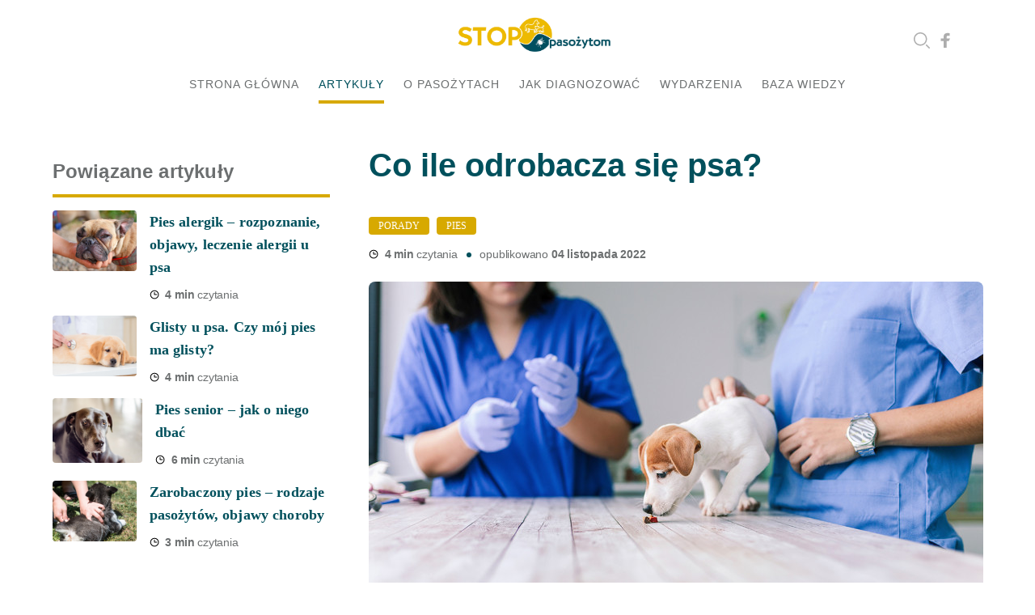

--- FILE ---
content_type: text/html
request_url: https://stoppasozytom.pl/artykuly/co-ile-odrobacza-sie-psa
body_size: 7858
content:
<!DOCTYPE html>
<html lang="pl" dir="ltr">
    <head>
        <meta charset="utf-8">

        

<script type="a40bf9d408536b63c0b69384-text/javascript">
  (function (w, d, s, l, i) {
  w[l] = w[l] || []; w[l].push({
    'gtm.start':
      new Date().getTime(), event: 'gtm.js'
  }); var f = d.getElementsByTagName(s)[0],
    j = d.createElement(s), dl = l != 'dataLayer' ? '&l=' + l : ''; j.async = true; j.src =
      'https://www.googletagmanager.com/gtm.js?id=' + i + dl; f.parentNode.insertBefore(j, f);
  })(window, document, 'script', 'dataLayer', 'GTM-TQGN4LM');
</script>


<title>Co ile odrobacza się psa?</title>
<meta name="description" content="Psie pasożyty mogą siać ogromne spustoszenie w organizmie psa, a opiekun może sobie z tego nawet nie zdawać sprawy! Często ich obecność można potwierdzić dopiero po dokładnym badaniu laboratoryjnym próbki kału.">
<link rel="canonical" href="https://stoppasozytom.pl/artykuly/co-ile-odrobacza-sie-psa">



<meta property="og:site_name" content="Stop Pasożytom">
<meta property="og:title" content="Co ile odrobacza się psa?">
<meta property="og:description" content="Psie pasożyty mogą siać ogromne spustoszenie w organizmie psa, a opiekun może sobie z tego nawet nie zdawać sprawy! Często ich obecność można potwierdzić dopiero po dokładnym badaniu laboratoryjnym próbki kału.">
<meta property="og:type" content="website">
<meta property="og:locale" content="pl_PL">
<meta property="og:url" content="https://stoppasozytom.pl/artykuly/co-ile-odrobacza-sie-psa">
<meta property="og:image" content="https://stoppasozytom.pl/assets/artykuly/co-ile-odrobacza-sie-psa/co-ile-odrobacza-sie-psa.jpg">
<meta property="og:image:width" content="1200">
<meta property="og:image:height" content="800">
<meta property="og:image:alt" content="Ilustracja przedstawiajaca psa stojącego na stole u weterynarza">


<meta name="twitter:card" content="summary_large_image">




<meta name="msvalidate.01" content="DA9274F959D09EC51566651AF28B8B5A">



<script type="application/ld+json" id="schema">
  {
    "@context": "http://schema.org",
    "@type": "Organization",
    "url": "https://stoppasozytom.pl/",
    "name": "Stop Pasożytom",
        "sameAs": [
      
    ]
  }
</script>


<script type="application/ld+json" id="breadcrumbs-ld">
  {
    "@context": "http://schema.org",
    "@type": "BreadcrumbList",
    "itemListElement": [
      {
          "@type": "ListItem",
          "position": 1,
          "name": "Wszystkie artykuły",
          "item": "https://stoppasozytom.pl/artykuly"
        },{
          "@type": "ListItem",
          "position": 2,
          "name": "Co ile odrobacza się psa?",
          "item": "https://stoppasozytom.pl/artykuly/co-ile-odrobacza-sie-psa"
        }
    ]
  }
</script>





		<script type="a40bf9d408536b63c0b69384-text/javascript">
		!function(f,b,e,v,n,t,s)
		{if(f.fbq)return;n=f.fbq=function(){n.callMethod?
		n.callMethod.apply(n,arguments):n.queue.push(arguments)};
		if(!f._fbq)f._fbq=n;n.push=n;n.loaded=!0;n.version='2.0';
		n.queue=[];t=b.createElement(e);t.async=!0;
		t.src=v;s=b.getElementsByTagName(e)[0];
		s.parentNode.insertBefore(t,s)}(window, document,'script',
		'https://connect.facebook.net/en_US/fbevents.js');
		fbq('init', '24677037305277912');
		fbq('track', 'PageView');
		</script>

        <meta name="viewport" content="width=device-width, initial-scale=1, minimum-scale=1.0, maximum-scale=1.0" />
        <link rel="stylesheet" href="/site/themes/stop-pasozytom/css/main-da551df0e2.css?v1.01">

        <link rel="shortcut icon" type="image/x-icon" href="/site/themes/stop-pasozytom/favicons/favicon.ico">

        <link rel="apple-touch-icon-precomposed" sizes="57x57" href="/site/themes/stop-pasozytom/favicons/apple-touch-icon-57x57.png" />
        <link rel="apple-touch-icon-precomposed" sizes="114x114" href="/site/themes/stop-pasozytom/favicons/apple-touch-icon-114x114.png" />
        <link rel="apple-touch-icon-precomposed" sizes="72x72" href="/site/themes/stop-pasozytom/favicons/apple-touch-icon-72x72.png" />
        <link rel="apple-touch-icon-precomposed" sizes="144x144" href="/site/themes/stop-pasozytom/favicons/apple-touch-icon-144x144.png" />
        <link rel="apple-touch-icon-precomposed" sizes="60x60" href="/site/themes/stop-pasozytom/favicons/apple-touch-icon-60x60.png" />
        <link rel="apple-touch-icon-precomposed" sizes="120x120" href="/site/themes/stop-pasozytom/favicons/apple-touch-icon-120x120.png" />
        <link rel="apple-touch-icon-precomposed" sizes="76x76" href="/site/themes/stop-pasozytom/favicons/apple-touch-icon-76x76.png" />
        <link rel="apple-touch-icon-precomposed" sizes="152x152" href="/site/themes/stop-pasozytom/favicons/apple-touch-icon-152x152.png" />
        <link rel="icon" type="image/png" href="/site/themes/stop-pasozytom/favicons/favicon-196x196.png" sizes="196x196" />
        <link rel="icon" type="image/png" href="/site/themes/stop-pasozytom/favicons/favicon-96x96.png" sizes="96x96" />
        <link rel="icon" type="image/png" href="/site/themes/stop-pasozytom/favicons/favicon-32x32.png" sizes="32x32" />
        <link rel="icon" type="image/png" href="/site/themes/stop-pasozytom/favicons/favicon-16x16.png" sizes="16x16" />
        <link rel="icon" type="image/png" href="/site/themes/stop-pasozytom/favicons/favicon-128.png" sizes="128x128" />
        <meta name="application-name" content="Carrotspot"/>
        <meta name="msapplication-TileColor" content="#FFFFFF" />
        <meta name="msapplication-TileImage" content="/site/themes/stop-pasozytom/favicons/mstile-144x144.png" />
        <meta name="msapplication-square70x70logo" content="/site/themes/stop-pasozytom/favicons/mstile-70x70.png" />
        <meta name="msapplication-square150x150logo" content="/site/themes/stop-pasozytom/favicons/mstile-150x150.png" />
        <meta name="msapplication-wide310x150logo" content="/site/themes/stop-pasozytom/favicons/mstile-310x150.png" />
        <meta name="msapplication-square310x310logo" content="/site/themes/stop-pasozytom/favicons/mstile-310x310.png" />
        <style>
                    
            @media all and (min-device-width: 991px) { 
                        }
    </style>
    </head>
    <body id="spbody" class="artykuly">
        <noscript><iframe src="https://www.googletagmanager.com/ns.html?id=GTM-TQGN4LM" height="0" width="0" style="display:none;visibility:hidden"></iframe></noscript>


        <header>
    <div class="wrapper">
        <div class="top-row">
            <h1 class="logo">
                <a href="/">Stop Pasożytom</a>
            </h1>
            <div class="search-button">
                <a href="#" class=""><?xml version="1.0" encoding="UTF-8"?>
<svg xmlns="http://www.w3.org/2000/svg" id="Layer_1" height="512" viewBox="0 0 512.392 512.392" width="512">
    <g>
        <path d="m211.196 422c-116.346 0-211-94.654-211-211s94.654-211 211-211 211 94.654 211 211-94.654 211-211 211zm0-382c-94.29 0-171 76.71-171 171s76.71 171 171 171 171-76.71 171-171-76.71-171-171-171zm295.143 466.534c7.81-7.811 7.81-20.475 0-28.285l-89.5-89.5c-7.811-7.811-20.475-7.811-28.285 0s-7.81 20.475 0 28.285l89.5 89.5c3.905 3.905 9.024 5.857 14.143 5.857s10.236-1.952 14.142-5.857z"></path>
    </g>
</svg></a>
            </div>
            <div class="social-media">
                <a href="https://www.facebook.com/psykotyklopoty/" target="_blank" rel="noopener"><?xml version="1.0" encoding="UTF-8"?>
<svg width="11px" height="18px" viewBox="0 0 11 18" version="1.1" xmlns="http://www.w3.org/2000/svg" xmlns:xlink="http://www.w3.org/1999/xlink">
    <!-- Generator: Sketch 55.2 (78181) - https://sketchapp.com -->
    <title>ic/dog/teal copy 3</title>
    <desc>Created with Sketch.</desc>
    <g id="Design" stroke="none" stroke-width="1" fill="none" fill-rule="evenodd" opacity="0.319999993">
        <g id="Home" transform="translate(-1080.000000, -7294.000000)" fill="#000000">
            <g id="Footer" transform="translate(0.000000, 7091.000000)">
                <g id="social-icons" transform="translate(1073.000000, 200.000000)">
                    <g id="ic/social/facebook/black">
                        <g id="logo-fb-simple" transform="translate(7.500000, 3.750000)">
                            <path d="M2.84836359,16.3513514 L2.82608696,8.91891892 L0,8.91891892 L0,5.94594595 L2.82608696,5.94594595 L2.82608696,4.08783784 C2.82608696,1.32936486 4.4499,0 6.7890663,0 C7.90955326,0 8.87254946,0.0877547297 9.15319402,0.126983108 L9.15319402,3.00974865 L7.53085761,3.01052162 C6.2586875,3.01052162 6.01236576,3.64645541 6.01236576,4.57964932 L6.01236576,5.94594595 L9.71467391,5.94594595 L8.30163043,8.91891892 L6.01236576,8.91891892 L6.01236576,16.3513514 L2.84836359,16.3513514 Z" id="Path"></path>
                        </g>
                    </g>
                </g>
            </g>
        </g>
    </g>
</svg></a>
            </div>
            <form class="search-form" action="/wyniki-wyszukiwania" method="GET">
                <input type="text" name="q" placeholder="Wyszukaj..." />
                <button type="submit">Szukaj</button>
            </form>
            <button class="hamburger hamburger--stand" type="button" aria-label="Menu" aria-controls="navigation">
                <span class="hamburger-box">
                    <span class="hamburger-inner"></span>
                </span>
            </button>
        </div>
        <nav class="bottom-row">
            <ul>
                <li ><a href="/"><span>Strona główna</span></a></li>
                <li class="active" ><a href="/artykuly"><span>Artykuły</span></a></li>
                <li ><a href="/o-pasozytach"><span>O pasożytach</span></a></li>
                <li ><a href="/jak-diagnozowac"><span>Jak diagnozować</span></a></li>
                <li ><a href="/wydarzenia"><span>Wydarzenia</span></a></li>
                <li ><a href="/tematy"><span>Baza wiedzy</span></a></li>
            </ul>
        </nav>
    </div>
</header>

        <main class="content-page content-page--reversed">
        <aside>
                                    <section class="articles-list">
    <h3>Powiązane artykuły</h3>
        <ul>
        
        <li>
                        <a href="/artykuly/pies-alergik-rozpoznanie-objawy-leczenie-alergii-u-psa"><img src="/img/asset/bWFpbi9hcnR5a3VseS9waWVzLWFsZXJnaWstcm96cG96bmFuaWUtb2JqYXd5LWxlY3plbmllLWFsZXJnaWktdS1wc2Evc3RvcHBhc296eXRvbS1waWVzLWFsZXJnaWsuanBn?w=288&h=208&s=920dd3f423d87cbf3cf8cf7d9c34f733" alt="ilustracja przedstawiająca psa"></a>
            
            <div>
                <a href="/artykuly/pies-alergik-rozpoznanie-objawy-leczenie-alergii-u-psa">Pies alergik – rozpoznanie, objawy, leczenie alergii u psa</a>
                <p>
                    <span class="reading-time"><time><svg width="14px" height="14px" viewBox="0 0 14 14" version="1.1" xmlns="http://www.w3.org/2000/svg" xmlns:xlink="http://www.w3.org/1999/xlink">
    <g stroke="none" stroke-width="1" fill="none" fill-rule="evenodd" stroke-linecap="round" stroke-linejoin="round">
        <g transform="translate(-257.000000, -1021.000000)" stroke="#000000">
            <g transform="translate(80.000000, 200.000000)">
                <g transform="translate(0.000000, 390.000000)">
                    <g transform="translate(0.000000, 332.000000)">
                        <g transform="translate(174.000000, 96.000000)">
                            <g transform="translate(4.421052, 4.421052)">
                                <circle id="Oval" stroke-width="1.19999993" cx="5.68421019" cy="5.68421019" r="5.68421019"></circle>
                                <polyline id="Path" stroke-width="1.19999993" points="5.68421019 2.52631564 5.68421019 5.68421019 8.84210474 5.68421019"></polyline>
                            </g>
                        </g>
                    </g>
                </g>
            </g>
        </g>
    </g>
</svg> 4 min</time> czytania</span>
                </p>
            </div>
        </li>
        
        <li>
                        <a href="/artykuly/glisty-u-psa-czy-moj-pies-ma-glisty"><img src="/img/asset/bWFpbi9hcnR5a3VseS9nbGlzdHktdS1wc2EtY3p5LW1vai1waWVzLW1hLWdsaXN0eS9zdG9wcGFzb3p5dG9tLWdsaXN0eS11LXBzYS1jenktbW9qLXBpZXMtbWEtZ2xpc3R5LmpwZw==?w=288&h=208&s=79e8ca52cf1f0ad7b3b4901769007b3e" alt="Ilustracja przedstawiająca psa u weterynarza"></a>
            
            <div>
                <a href="/artykuly/glisty-u-psa-czy-moj-pies-ma-glisty">Glisty u psa. Czy mój pies ma glisty?</a>
                <p>
                    <span class="reading-time"><time><svg width="14px" height="14px" viewBox="0 0 14 14" version="1.1" xmlns="http://www.w3.org/2000/svg" xmlns:xlink="http://www.w3.org/1999/xlink">
    <g stroke="none" stroke-width="1" fill="none" fill-rule="evenodd" stroke-linecap="round" stroke-linejoin="round">
        <g transform="translate(-257.000000, -1021.000000)" stroke="#000000">
            <g transform="translate(80.000000, 200.000000)">
                <g transform="translate(0.000000, 390.000000)">
                    <g transform="translate(0.000000, 332.000000)">
                        <g transform="translate(174.000000, 96.000000)">
                            <g transform="translate(4.421052, 4.421052)">
                                <circle id="Oval" stroke-width="1.19999993" cx="5.68421019" cy="5.68421019" r="5.68421019"></circle>
                                <polyline id="Path" stroke-width="1.19999993" points="5.68421019 2.52631564 5.68421019 5.68421019 8.84210474 5.68421019"></polyline>
                            </g>
                        </g>
                    </g>
                </g>
            </g>
        </g>
    </g>
</svg> 4 min</time> czytania</span>
                </p>
            </div>
        </li>
        
        <li>
                        <a href="/artykuly/pies-senior-jak-o-niego-dbac"><img src="/img/asset/bWFpbi9hcnR5a3VseS9waWVzLXNlbmlvci1qYWstby1uaWVnby1kYmFjL3BpZXMtc2VuaW9yLmpwZw==?w=288&h=208&s=5130961432f9cd611de1e831ac9a1fd4" alt="Zdjęcie przedstawiające psa seniora"></a>
            
            <div>
                <a href="/artykuly/pies-senior-jak-o-niego-dbac">Pies senior – jak o niego dbać</a>
                <p>
                    <span class="reading-time"><time><svg width="14px" height="14px" viewBox="0 0 14 14" version="1.1" xmlns="http://www.w3.org/2000/svg" xmlns:xlink="http://www.w3.org/1999/xlink">
    <g stroke="none" stroke-width="1" fill="none" fill-rule="evenodd" stroke-linecap="round" stroke-linejoin="round">
        <g transform="translate(-257.000000, -1021.000000)" stroke="#000000">
            <g transform="translate(80.000000, 200.000000)">
                <g transform="translate(0.000000, 390.000000)">
                    <g transform="translate(0.000000, 332.000000)">
                        <g transform="translate(174.000000, 96.000000)">
                            <g transform="translate(4.421052, 4.421052)">
                                <circle id="Oval" stroke-width="1.19999993" cx="5.68421019" cy="5.68421019" r="5.68421019"></circle>
                                <polyline id="Path" stroke-width="1.19999993" points="5.68421019 2.52631564 5.68421019 5.68421019 8.84210474 5.68421019"></polyline>
                            </g>
                        </g>
                    </g>
                </g>
            </g>
        </g>
    </g>
</svg> 6 min</time> czytania</span>
                </p>
            </div>
        </li>
        
        <li>
                        <a href="/artykuly/zarobaczony-pies-rodzaje-pasozytow-objawy-choroby"><img src="/img/asset/bWFpbi9hcnR5a3VseS96YXJvYmFjem9ueS1waWVzLXJvZHphamUtcGFzb3p5dG93LW9iamF3eS1jaG9yb2J5L3N0b3BwYXNvenl0b20temFyb2JhY3pvbnktcGllcy1yb2R6YWplLXBhc296eXRvdy1vYmphd3ktY2hvcm9ieS5qcGc=?w=288&h=208&s=576707612f5b0f69bec6732577a1787c" alt="Ilustracja przedstawiająca leżacego psa na trawie"></a>
            
            <div>
                <a href="/artykuly/zarobaczony-pies-rodzaje-pasozytow-objawy-choroby">Zarobaczony pies – rodzaje pasożytów, objawy choroby</a>
                <p>
                    <span class="reading-time"><time><svg width="14px" height="14px" viewBox="0 0 14 14" version="1.1" xmlns="http://www.w3.org/2000/svg" xmlns:xlink="http://www.w3.org/1999/xlink">
    <g stroke="none" stroke-width="1" fill="none" fill-rule="evenodd" stroke-linecap="round" stroke-linejoin="round">
        <g transform="translate(-257.000000, -1021.000000)" stroke="#000000">
            <g transform="translate(80.000000, 200.000000)">
                <g transform="translate(0.000000, 390.000000)">
                    <g transform="translate(0.000000, 332.000000)">
                        <g transform="translate(174.000000, 96.000000)">
                            <g transform="translate(4.421052, 4.421052)">
                                <circle id="Oval" stroke-width="1.19999993" cx="5.68421019" cy="5.68421019" r="5.68421019"></circle>
                                <polyline id="Path" stroke-width="1.19999993" points="5.68421019 2.52631564 5.68421019 5.68421019 8.84210474 5.68421019"></polyline>
                            </g>
                        </g>
                    </g>
                </g>
            </g>
        </g>
    </g>
</svg> 3 min</time> czytania</span>
                </p>
            </div>
        </li>
        
    </ul>
    </section>
                        
        </aside>
        <article>
            <h1>Co ile odrobacza się psa?</h1>

            <ul class="tags-cloud">
        <li><a href="/tematy/porady">Porady</a></li>
        <li><a href="/tematy/psy">Pies</a></li>
    
</ul>


            <p class="post-attibutes">
                <span class="reading-time"><time><svg width="14px" height="14px" viewBox="0 0 14 14" version="1.1" xmlns="http://www.w3.org/2000/svg" xmlns:xlink="http://www.w3.org/1999/xlink">
    <g stroke="none" stroke-width="1" fill="none" fill-rule="evenodd" stroke-linecap="round" stroke-linejoin="round">
        <g transform="translate(-257.000000, -1021.000000)" stroke="#000000">
            <g transform="translate(80.000000, 200.000000)">
                <g transform="translate(0.000000, 390.000000)">
                    <g transform="translate(0.000000, 332.000000)">
                        <g transform="translate(174.000000, 96.000000)">
                            <g transform="translate(4.421052, 4.421052)">
                                <circle id="Oval" stroke-width="1.19999993" cx="5.68421019" cy="5.68421019" r="5.68421019"></circle>
                                <polyline id="Path" stroke-width="1.19999993" points="5.68421019 2.52631564 5.68421019 5.68421019 8.84210474 5.68421019"></polyline>
                            </g>
                        </g>
                    </g>
                </g>
            </g>
        </g>
    </g>
</svg> 4 min</time> czytania</span>
                <span class="green-dot-separator"></span>
                opublikowano <time datetime="November 4th, 2022">04 listopada 2022</time>
            </p>


                        <figure>
                <img src="/img/asset/bWFpbi9hcnR5a3VseS9jby1pbGUtb2Ryb2JhY3phLXNpZS1wc2EvY28taWxlLW9kcm9iYWN6YS1zaWUtcHNhLmpwZw==?w=760&h=427&fit=crop&s=ed9d2525726ed02420169910b129a388" alt="Ilustracja przedstawiajaca psa stojącego na stole u weterynarza">
            </figure>
            

                                            <p class="lead">Psie pasożyty mogą siać ogromne spustoszenie w organizmie psa, a opiekun może sobie z tego nawet nie zdawać sprawy! Często ich obecność można potwierdzić dopiero po dokładnym badaniu laboratoryjnym próbki kału.</p>
                                                            <h2><b>Jakie pasożyty zwalcza
się u psa?<br></b></h2><p>Psie pasożyty dzieli się
na dwie różne grupy:</p><ul><li>Endopasożyty
— pasożyty wewnętrzne, bytujące głównie w układzie pokarmowym;</li><li>Ektopasożyty
— pasożyty zewnętrzne, żyjące na albo w skórze psa.</li></ul><h2><b>Pasożyty wewnętrzne<br></b></h2><p>Bez psa te pasożyty nie
są w stanie zamknąć całego cyklu życiowego. Mogą się przenosić na kilka
sposobów:</p><ul><li>Bezpośrednio
pomiędzy psami, poprzez mleko matki, łożysko, mycie się, dotykanie się;</li><li>Poprzez
żywicieli pośrednich, którymi są upolowane zwierzęta, pchły, kleszcze, wszy
itp.;</li><li>Przez
ludzi, różne przedmioty, z których korzystają wspólnie psy, powietrze, wodę
itp.</li></ul><p>Pasożyty u psów
przenoszą się bardzo łatwo — u psów mających kontakt z obcymi zwierzętami
jeszcze łatwiej. Preparaty odrobaczające pozwalają na ochronę psów przed tymi
pasożytami.</p><h2><b>Pasożyty zewnętrzne,
przeciwko którym odrobacza się psa<br></b></h2><p>Ektopasożyty są zwykle
doskonale widoczne na skórze psa. Zarówno osobniki dorosłe, jak i ich kał można
zauważyć bez dodatkowych narzędzi.</p><p>Jakie to pasożyty?</p><h3>Kleszcze<br></h3><p>Są to powszechnie
występujące pajęczaki żywiące się krwią zwierząt stałocieplnych. W Polsce
wyróżniamy 5 gatunków, z których tylko jeden częściej atakuje ptaki niż ssaki.
Kleszcze wywołują między innymi babeszjozę, anaplazmozę, boreliozę czy
odkleszczowe zapalenie mózgu.</p><h3>Wszoły i wszy<br></h3><p>Wszy przenoszą się
głównie w obrębie tego samego gatunku, dlatego zagrożeniem dla naszego psa są
inne psy. Te pasożyty żywią się krwią i powodują takie objawy, jak świąd,
wyłysienia czy strupy i inne zmiany skórne.</p><h3>Pchły<br></h3><p>Podobnie jak kleszcze
żywią się krwią psów. Objawy inwazji pcheł są łatwo wykrywalne — jest to intensywny
świąd, wyłysienia i strupy. Poza wywoływaniem anemii i zapalenia skóry mogą
przenosić tasiemca <i>Dipylidium caninum.</i></p><h3>Roztocza<br></h3><p><i>Chejletieloza</i>,
świerzb psi, świerzbowiec uszny czy nużyca to choroby wywołane przez inwazję
roztoczy. Bytują w skórze albo na skórze żywiciela, mając za pokarm jego
naskórek. Nużyca jest naturalnym komensalem żyjącym na skórze psa, jednak przy
nadmiernym rozmnożeniu może wywoływać objawy choroby.</p><p>Z rzadziej występujących
inwazji warto wymienić także muszycę (nasilona obecność larw much w skórze psa)
oraz zapalenie skóry wywołane przez larwy tęgoryjca.</p><h2><b>Pasożyty wewnętrzne,
przeciwko którym warto odrobaczać psa<br></b></h2><p>Pasożyty wewnętrzne są
trudniejsze do wykrycia, czasem nawet nie powodują żadnych objawów inwazji. Bytują
w przewodzie pokarmowym, chociaż zdarza im się zawędrować do innych narządów.</p><h3>Tęgoryjce<br></h3><p>Żywią się krwią
gospodarza bezpośrednio pobieraną ze ściany jelita cienkiego. Pies może się
nimi zarazić, połykając larwy bytujące w ziemi. Żadna forma tęgoryjca nie jest
widoczna gołym okiem!</p><h3>Glisty<br></h3><p>Dostają się do organizmu
w formie jaj połkniętych przez psa. Mogą też zostać przekazane śródmacicznie
lub z mlekiem matki (u szczeniąt). Chory pies wydala jaja pasożyta z kałem i
tak zaraża inne osobniki. </p><h3>Pierwotniaki<br></h3><p>Kokcydia i Giardie
przebywają zwykle w jelicie cienkim, pęcherzyku żółciowym i przewodach
żółciowych. Częściej atakują zwierzęta z obniżoną odpornością, czasami nie
dając przy tym żadnych objawów. Trudniej je wyleczyć, w porównaniu do innych
endopasożytów. Wymaga to też specjalnego protokołu leczenia poza standardowym
odrobaczaniem.</p><h3>Tasiemce<br></h3><p>Tasiemiec wczepia się w
ścianę jelita i pochłania składniki odżywcze z treści pokarmowej. Potrzebuje
żywiciela pośredniego, żeby zarazić innego psa. Są to zwykle małe ssaki, ptaki,
pchły i wszoły.</p><h2><b>Kiedy wykonać pierwsze
odrobaczanie psa? <br></b></h2><p>Pierwsze odrobaczenie
szczeniaka powinno być wykonane już w 10-14 dniu życia. Kolejne wykonuje się w
4 i 6 tygodniu życia. Następne w trzecim miesiącu. Pierwsze odrobaczenie
dorosłego psa warto wykonać przed jego przybyciem do nowego domu.</p><h2><b>Co ile wykonywać badania
kału?<br></b></h2><p>Badania kału na obecność
pasożytów warto wykonywać co najmniej dwa razy w roku. Pierwsze badania kału
szczeniaka warto wykonać jeszcze przed odrobaczeniem.</p><p>Kalendarz profilaktyki
przeciwpasożytniczej najlepiej opracować z lekarzem prowadzącym psiaka. Weźmie
on pod uwagę styl życia i środowisko, w jakim żyje zwierzę po to, by dostosować
rodzaj środka i częstotliwość jego podawania.</p><p>Zalecamy, żeby wszystkie preparaty
odrobaczające wybierać razem z lekarzem weterynarii. Dobierze on odpowiednią
dawkę i rodzaj leku do Twojego zwierzęcia.</p>

                            
        </article>
</main>

        <footer>
    <div>
        <h3><a href="/">Strona główna</a></h3>
        <ul>
            <li><a href="/o-pasozytach">O pasozytach</a></li>
            <li><a href="/jak-diagnozowac">Jak diagnozować</a></li>
        </ul>
    </div>
    <div>
        <h3><a href="/artykuly">Artykuły</a></h3>
        <ul>
            <li><a href="/artykuly/borelioza-u-psow-wszystko-co-nalezy-o-niej-wiedziec">Borelioza</a></li>
            <li><a href="/artykuly/przyczyny-biegunek-u-psow-i-kotow-nie-tylko-zywienie">Biegunki</a></li>
            <li><a href="/artykuly/choroby-odpasozytnicze-tzw-wektorowe-u-kotow">Pasożyty u kotów</a></li>
        </ul>
    </div>
    <div>
        <h3><a href="/tematy">Baza wiedzy</a></h3>
        <ul>
            <li><a href="/tematy/zagrozenia-dla-ludzi">Zagrożenia dla ludzi</a></li>
            <li><a href="/tematy/kleszcz">Kleszcze</a></li>
            <li><a href="/tematy/pasozyty">Pasożyty</a></li>
            <li><a href="/tematy/choroby-pasozytnicze">Choroby</a></li>
        </ul>
    </div>
    <div class="newsletter">
        <h3><strong>Newsletter</strong></h3>
        <p>Wkrótce będziesz mógł się zapisać do naszego newslettera.</p>
        <ul>
            <li><a href="/polityka-prywatnosci" rel="nofollow">Polityka prywatności</a></li>
        </ul>
    </div>
    <div>
        <h3><strong>Partner akcji</strong></h3>
        <a href="https://www.zoetis.com.pl/" target="_blank"><img src="/assets/content/logo-zoetis-small.png" alt="Logo ZOETIS"/></a>
        <p><a href="https://stoppasozytom.pl"><em>StopPasożytom</em>.pl</a> wszystkie prawa zastrzeżone &copy;2019</p>
    </div>
</footer>


        <script src="/site/themes/stop-pasozytom/js/app-1c62cb4a7c.js" type="a40bf9d408536b63c0b69384-text/javascript"></script>
        <script type="a40bf9d408536b63c0b69384-text/javascript">            
            $(document).ready(function(){
                window.cookieconsent.initialise({
                    container: document.getElementById("spbody"),
                    position: 'bottom',
                    revokable: false,
                    content: {
                        header: 'Uwaga! Smaczne ciasteczka.',
                        message: 'Korzystając z naszej strony z włączoną w przeglądarce obsługą plików cookies, wyrażasz zgodę na wykorzystywanie plików cookies zgodnie z naszą',
                        dismiss: 'Rozumiem!',
                        allow: 'Pozwalam!',
                        deny: 'Nie zgadzam',
                        link: 'polityką prywatności',
                        href: '/polityka-prywatnosci',
                        close: '&#x274c;',
                        policy: 'Polityka ciasteczek'
                    },
                    onStatusChange: function(status) {
                    },
                    law: {
                     regionalLaw: true,
                    },
                    location: true,
                });
            });
        </script>
        
    <script src="/cdn-cgi/scripts/7d0fa10a/cloudflare-static/rocket-loader.min.js" data-cf-settings="a40bf9d408536b63c0b69384-|49" defer></script></body>
</html>

--- FILE ---
content_type: text/css
request_url: https://stoppasozytom.pl/site/themes/stop-pasozytom/css/main-da551df0e2.css?v1.01
body_size: 17818
content:
@import "//cloud.typography.com/7872916/7083412/css/fonts.css";
html, body, body div, span, object, iframe, h1, h2, h3, h4, h5, h6, p, blockquote, pre, abbr, address, cite, code, del, dfn, em, img, ins, kbd, q, samp, small, strong, sub, sup, var, b, i, dl, dt, dd, ol, ul, li, fieldset, form, label, legend, table, caption, tbody, tfoot, thead, tr, th, td, article, aside, figure, footer, header, menu, nav, section, time, mark, audio, video, details, summary {
  margin: 0;
  padding: 0;
  border: 0;
  font-size: 100%;
  font-weight: normal;
  vertical-align: baseline;
  background: transparent; }

article, aside, figure, footer, header, nav, section, details, summary {
  display: block; }

html {
  -webkit-box-sizing: border-box;
          box-sizing: border-box;
  scroll-behavior: smooth; }

*,
*:before,
*:after {
  -webkit-box-sizing: inherit;
          box-sizing: inherit; }

img,
object,
embed {
  max-width: 100%; }

html {
  overflow-y: scroll; }

ul {
  list-style: none; }

blockquote, q {
  quotes: none; }

blockquote:before,
blockquote:after,
q:before,
q:after {
  content: '';
  content: none; }

a {
  margin: 0;
  padding: 0;
  font-size: 100%;
  vertical-align: baseline;
  background: transparent; }

del {
  text-decoration: line-through; }

abbr[title], dfn[title] {
  border-bottom: 1px dotted #000;
  cursor: help; }

table {
  border-collapse: collapse;
  border-spacing: 0; }

th {
  font-weight: bold;
  vertical-align: bottom; }

td {
  font-weight: normal;
  vertical-align: top; }

hr {
  display: block;
  height: 1px;
  border: 0;
  border-top: 1px solid #ccc;
  margin: 1em 0;
  padding: 0; }

input, select {
  vertical-align: middle; }

pre {
  white-space: pre;
  /* CSS2 */
  white-space: pre-wrap;
  /* CSS 2.1 */
  white-space: pre-line;
  /* CSS 3 (and 2.1 as well, actually) */
  word-wrap: break-word;
  /* IE */ }

input[type="radio"] {
  vertical-align: text-bottom; }

input[type="checkbox"] {
  vertical-align: bottom; }

.ie7 input[type="checkbox"] {
  vertical-align: baseline; }

.ie6 input {
  vertical-align: text-bottom; }

select, input, textarea {
  font: 99% sans-serif; }

table {
  font-size: inherit;
  font: 100%; }

small {
  font-size: 85%; }

strong {
  font-weight: bold; }

td, td img {
  vertical-align: top; }

/* Make sure sup and sub don't mess with your line-heights https://gist.github.com/413930 */
sub, sup {
  font-size: 75%;
  line-height: 0;
  position: relative; }

sup {
  top: -0.5em; }

sub {
  bottom: -0.25em; }

/* standardize any monospaced elements */
pre, code, kbd, samp {
  font-family: monospace, sans-serif; }

/* hand cursor on clickable elements */
.clickable,
label,
input[type=button],
input[type=submit],
input[type=file],
button {
  cursor: pointer; }

/* Webkit browsers add a 2px margin outside the chrome of form elements */
button, input, select, textarea {
  margin: 0; }

/* make buttons play nice in IE */
button,
input[type=button] {
  width: auto;
  overflow: visible; }

/* scale images in IE7 more attractively */
.ie7 img {
  -ms-interpolation-mode: bicubic; }

.clearfix:before, .clearfix:after {
  content: "\0020";
  display: block;
  height: 0;
  overflow: hidden; }

.clearfix:after {
  clear: both; }

.clearfix {
  zoom: 1; }

html {
  font-size: 16px;
  font-family: "Gotham Narrow A", "Gotham Narrow B", sans-serif;
  color: #6C6F70;
  letter-spacing: 0.0625em;
  font-style: normal;
  -webkit-font-smoothing: antialiased;
  -moz-osx-font-smoothing: grayscale; }
  html nav a {
    text-decoration: none;
    font-family: "Gotham Narrow A", "Gotham Narrow B", sans-serif;
    color: #6C6F70;
    font-weight: 500;
    text-transform: uppercase;
    font-size: 0.875rem; }
    html nav a span {
      font-weight: 500; }
  html h1 {
    margin: 2rem 0 0.5rem 0;
    font-size: 2.5rem;
    color: #00505C;
    font-family: "Gotham Narrow A", "Gotham Narrow B", sans-serif;
    font-weight: 700;
    line-height: 4rem;
    letter-spacing: normal;
    -webkit-hyphens: auto;
        -ms-hyphens: auto;
            hyphens: auto; }
  html h2 {
    margin: 2rem 0 0.5rem 0;
    font-size: 2rem;
    color: #00505C;
    font-family: "Gotham Narrow A", "Gotham Narrow B", sans-serif;
    font-style: normal;
    font-weight: 700;
    line-height: 3rem;
    letter-spacing: 0.27px;
    -webkit-hyphens: auto;
        -ms-hyphens: auto;
            hyphens: auto; }
  html h3 {
    margin: 2rem 0 0.5rem 0;
    font-size: 1.5rem;
    color: #00505C;
    font-family: "Gotham Narrow A", "Gotham Narrow B", sans-serif;
    font-style: normal;
    font-weight: 700;
    line-height: 2.5rem;
    letter-spacing: 0.2px;
    -webkit-hyphens: auto;
        -ms-hyphens: auto;
            hyphens: auto; }
  html h4 {
    margin: 2rem 0 0.5rem 0;
    font-size: 1.125rem;
    color: #00505C;
    font-family: "Gotham Narrow A", "Gotham Narrow B", sans-serif;
    font-style: normal;
    font-weight: 700;
    line-height: 2rem; }
  html h5 {
    margin: 2rem 0 0.5rem 0;
    font-size: 1rem;
    color: #00505C;
    font-family: "Gotham Narrow A", "Gotham Narrow B", sans-serif;
    font-style: normal;
    font-weight: 500;
    line-height: 2rem; }
  html p {
    color: #6C6F70;
    font-family: "Gotham Narrow A", "Gotham Narrow B", sans-serif;
    font-style: normal;
    font-weight: 400;
    font-size: 1.25rem;
    letter-spacing: -0.2px;
    line-height: 2.25rem;
    text-shadow: 0 0 8px 0 rgba(0, 0, 0, 0.16);
    margin-bottom: 0.5rem;
    -webkit-hyphens: auto;
        -ms-hyphens: auto;
            hyphens: auto; }
    html p.lead {
      font-size: 1.375rem;
      color: black;
      font-family: "Gotham Narrow A", "Gotham Narrow B", sans-serif;
      font-style: normal;
      font-weight: 400; }
  html a {
    color: #00505C; }
  html em {
    font-family: "Gotham Narrow A", "Gotham Narrow B", sans-serif;
    font-style: normal;
    font-weight: 500;
    color: #00505C; }
  html a {
    font-family: "Gotham Narrow A", "Gotham Narrow B";
    font-style: normal; }
  html ul li {
    font-family: "Gotham Narrow A", "Gotham Narrow B", sans-serif;
    font-style: normal;
    font-weight: 700; }

.reading-time {
  font-size: 0.875rem; }
  .reading-time time {
    font-weight: bold; }
    .reading-time time > svg {
      width: 12px;
      height: 12px;
      margin-right: 0.25rem;
      display: inline-block;
      margin-bottom: -1px; }

.green-dot-separator {
  display: inline-block;
  background-image: url(../img/list-style-image-green-disc.svg);
  background-position: center center;
  background-size: 0.375rem 0.375rem;
  background-repeat: no-repeat;
  width: 1.25rem;
  height: 0.5rem; }

.tag {
  display: inline-block;
  text-transform: uppercase;
  font-weight: 700;
  padding: 0.25rem 0.5rem;
  font-size: 1rem;
  margin: 1rem 0;
  border-radius: 4px; }
  @media (min-width: 991px) {
    .tag {
      font-size: 0.75rem; } }
  .tag.green {
    background-color: #E0EAEB;
    color: #00505C; }
  .tag.yellow {
    background-color: #FAF4E0;
    color: #D7A900; }
  .tag.violet {
    background-color: #EFE7F3;
    color: #80379B; }

header {
  display: block;
  padding: 0;
  margin: 0 auto; }
  header.shadow {
    -webkit-box-shadow: 0px -8px 24px 0px rgba(0, 0, 0, 0.75);
            box-shadow: 0px -8px 24px 0px rgba(0, 0, 0, 0.75); }

main {
  max-width: 1199px;
  display: block;
  padding: 80px 24px 0 24px;
  margin: 0 auto 4rem auto; }
  @media (min-width: 991px) {
    main {
      padding: 0 24px 0 24px; } }
  main section {
    display: block; }
  main aside {
    display: block; }

footer {
  max-width: 1199px;
  display: block;
  padding: 0 24px;
  margin: 0 auto 4rem auto; }

/*!
 * Hamburgers
 * @description Tasty CSS-animated hamburgers
 * @author Jonathan Suh @jonsuh
 * @site https://jonsuh.com/hamburgers
 * @link https://github.com/jonsuh/hamburgers
 */
.hamburger {
  padding: 8px 20px;
  display: inline-block;
  cursor: pointer;
  -webkit-transition-property: opacity, -webkit-filter;
  transition-property: opacity, -webkit-filter;
  transition-property: opacity, filter;
  transition-property: opacity, filter, -webkit-filter;
  -webkit-transition-duration: 0.15s;
          transition-duration: 0.15s;
  -webkit-transition-timing-function: linear;
          transition-timing-function: linear;
  font: inherit;
  color: inherit;
  text-transform: none;
  background-color: transparent;
  border: 0;
  margin: 0;
  overflow: visible; }
  .hamburger:hover {
    opacity: 0.7; }
  .hamburger.is-active:hover {
    opacity: 0.7; }
  .hamburger.is-active .hamburger-inner,
  .hamburger.is-active .hamburger-inner::before,
  .hamburger.is-active .hamburger-inner::after {
    background-color: #000; }

.hamburger-box {
  width: 22px;
  height: 14px;
  display: inline-block;
  position: relative; }

.hamburger-inner {
  display: block;
  top: 50%;
  margin-top: -1px; }
  .hamburger-inner, .hamburger-inner::before, .hamburger-inner::after {
    width: 22px;
    height: 2px;
    background-color: #000;
    border-radius: 2px;
    position: absolute;
    -webkit-transition-property: -webkit-transform;
    transition-property: -webkit-transform;
    transition-property: transform;
    transition-property: transform, -webkit-transform;
    -webkit-transition-duration: 0.15s;
            transition-duration: 0.15s;
    -webkit-transition-timing-function: ease;
            transition-timing-function: ease; }
  .hamburger-inner::before, .hamburger-inner::after {
    content: "";
    display: block; }
  .hamburger-inner::before {
    top: -6px; }
  .hamburger-inner::after {
    bottom: -6px; }

/*
   * Stand
   */
.hamburger--stand .hamburger-inner {
  -webkit-transition: background-color 0s 0.075s linear, -webkit-transform 0.075s 0.15s cubic-bezier(0.55, 0.055, 0.675, 0.19);
  transition: background-color 0s 0.075s linear, -webkit-transform 0.075s 0.15s cubic-bezier(0.55, 0.055, 0.675, 0.19);
  transition: transform 0.075s 0.15s cubic-bezier(0.55, 0.055, 0.675, 0.19), background-color 0s 0.075s linear;
  transition: transform 0.075s 0.15s cubic-bezier(0.55, 0.055, 0.675, 0.19), background-color 0s 0.075s linear, -webkit-transform 0.075s 0.15s cubic-bezier(0.55, 0.055, 0.675, 0.19); }
  .hamburger--stand .hamburger-inner::before {
    -webkit-transition: top 0.075s 0.075s ease-in, -webkit-transform 0.075s 0s cubic-bezier(0.55, 0.055, 0.675, 0.19);
    transition: top 0.075s 0.075s ease-in, -webkit-transform 0.075s 0s cubic-bezier(0.55, 0.055, 0.675, 0.19);
    transition: top 0.075s 0.075s ease-in, transform 0.075s 0s cubic-bezier(0.55, 0.055, 0.675, 0.19);
    transition: top 0.075s 0.075s ease-in, transform 0.075s 0s cubic-bezier(0.55, 0.055, 0.675, 0.19), -webkit-transform 0.075s 0s cubic-bezier(0.55, 0.055, 0.675, 0.19); }
  .hamburger--stand .hamburger-inner::after {
    -webkit-transition: bottom 0.075s 0.075s ease-in, -webkit-transform 0.075s 0s cubic-bezier(0.55, 0.055, 0.675, 0.19);
    transition: bottom 0.075s 0.075s ease-in, -webkit-transform 0.075s 0s cubic-bezier(0.55, 0.055, 0.675, 0.19);
    transition: bottom 0.075s 0.075s ease-in, transform 0.075s 0s cubic-bezier(0.55, 0.055, 0.675, 0.19);
    transition: bottom 0.075s 0.075s ease-in, transform 0.075s 0s cubic-bezier(0.55, 0.055, 0.675, 0.19), -webkit-transform 0.075s 0s cubic-bezier(0.55, 0.055, 0.675, 0.19); }

.hamburger--stand.is-active .hamburger-inner {
  -webkit-transform: rotate(90deg);
      -ms-transform: rotate(90deg);
          transform: rotate(90deg);
  background-color: transparent !important;
  -webkit-transition: background-color 0s 0.15s linear, -webkit-transform 0.075s 0s cubic-bezier(0.215, 0.61, 0.355, 1);
  transition: background-color 0s 0.15s linear, -webkit-transform 0.075s 0s cubic-bezier(0.215, 0.61, 0.355, 1);
  transition: transform 0.075s 0s cubic-bezier(0.215, 0.61, 0.355, 1), background-color 0s 0.15s linear;
  transition: transform 0.075s 0s cubic-bezier(0.215, 0.61, 0.355, 1), background-color 0s 0.15s linear, -webkit-transform 0.075s 0s cubic-bezier(0.215, 0.61, 0.355, 1); }
  .hamburger--stand.is-active .hamburger-inner::before {
    top: 0;
    -webkit-transform: rotate(-45deg);
        -ms-transform: rotate(-45deg);
            transform: rotate(-45deg);
    -webkit-transition: top 0.075s 0.1s ease-out, -webkit-transform 0.075s 0.15s cubic-bezier(0.215, 0.61, 0.355, 1);
    transition: top 0.075s 0.1s ease-out, -webkit-transform 0.075s 0.15s cubic-bezier(0.215, 0.61, 0.355, 1);
    transition: top 0.075s 0.1s ease-out, transform 0.075s 0.15s cubic-bezier(0.215, 0.61, 0.355, 1);
    transition: top 0.075s 0.1s ease-out, transform 0.075s 0.15s cubic-bezier(0.215, 0.61, 0.355, 1), -webkit-transform 0.075s 0.15s cubic-bezier(0.215, 0.61, 0.355, 1); }
  .hamburger--stand.is-active .hamburger-inner::after {
    bottom: 0;
    -webkit-transform: rotate(45deg);
        -ms-transform: rotate(45deg);
            transform: rotate(45deg);
    -webkit-transition: bottom 0.075s 0.1s ease-out, -webkit-transform 0.075s 0.15s cubic-bezier(0.215, 0.61, 0.355, 1);
    transition: bottom 0.075s 0.1s ease-out, -webkit-transform 0.075s 0.15s cubic-bezier(0.215, 0.61, 0.355, 1);
    transition: bottom 0.075s 0.1s ease-out, transform 0.075s 0.15s cubic-bezier(0.215, 0.61, 0.355, 1);
    transition: bottom 0.075s 0.1s ease-out, transform 0.075s 0.15s cubic-bezier(0.215, 0.61, 0.355, 1), -webkit-transform 0.075s 0.15s cubic-bezier(0.215, 0.61, 0.355, 1); }

.hamburger {
  outline: none; }
  .hamburger .hamburger-inner::after {
    width: 50%; }
  .hamburger.is-active {
    display: relative;
    z-index: 1000; }
    .hamburger.is-active .hamburger-inner {
      z-index: 1000;
      color: white; }
      .hamburger.is-active .hamburger-inner::after {
        background-color: white;
        width: 100%; }
      .hamburger.is-active .hamburger-inner::before {
        background-color: white; }

.hamburger-box {
  margin-top: 8px; }

@media (min-width: 991px) {
  .hamburger {
    width: 0;
    height: 0;
    display: none; } }

.tags-cloud {
  list-style-type: none;
  margin-bottom: 0.25rem; }
  .tags-cloud li {
    display: inline;
    padding: 0;
    background-image: none;
    margin-right: 0.25rem;
    line-height: 2rem; }
    .tags-cloud li a {
      display: inline-block;
      color: white;
      background-color: #D7A900;
      font-weight: 500;
      font-size: 1rem;
      text-decoration: none;
      padding: 3px 0.75rem;
      letter-spacing: normal;
      line-height: 1.1875rem;
      text-transform: uppercase;
      border-radius: 4px; }
      @media (min-width: 991px) {
        .tags-cloud li a {
          font-size: 0.75rem;
          padding: 2px 0.75rem;
          line-height: 1.125rem; } }
      .tags-cloud li a:hover {
        text-decoration: underline; }

header {
  position: fixed;
  z-index: 500;
  background-color: white;
  width: 100%; }
  @media (min-width: 991px) {
    header {
      position: -webkit-sticky;
      position: sticky;
      padding-bottom: .25rem;
      top: 0px; } }
  header .wrapper {
    max-width: 1199px;
    margin: 0 auto;
    position: fixed;
    top: 0px;
    right: 0px;
    left: 0px;
    -webkit-transition: -webkit-transform 1s ease;
    transition: -webkit-transform 1s ease;
    transition: transform 1s ease;
    transition: transform 1s ease, -webkit-transform 1s ease;
    background-color: white; }
    header .wrapper.shadow {
      -webkit-box-shadow: 0px -8px 24px 0px rgba(0, 0, 0, 0.75);
              box-shadow: 0px -8px 24px 0px rgba(0, 0, 0, 0.75); }
      @media (min-width: 991px) {
        header .wrapper.shadow {
          -webkit-box-shadow: none;
                  box-shadow: none; } }
    header .wrapper.hidden {
      -webkit-transform: translateY(-100%);
          -ms-transform: translateY(-100%);
              transform: translateY(-100%); }
      @media (min-width: 991px) {
        header .wrapper.hidden {
          -webkit-transform: none;
              -ms-transform: none;
                  transform: none; } }
    @media (min-width: 991px) {
      header .wrapper {
        position: static;
        -webkit-transition: none;
        transition: none; } }
  header .top-row {
    display: -webkit-box;
    display: -webkit-flex;
    display: -ms-flexbox;
    display: flex;
    position: relative;
    -webkit-box-orient: horizontal;
    -webkit-box-direction: normal;
    -webkit-flex-direction: row;
        -ms-flex-direction: row;
            flex-direction: row;
    -webkit-flex-wrap: nowrap;
        -ms-flex-wrap: nowrap;
            flex-wrap: nowrap;
    -webkit-box-pack: justify;
    -webkit-justify-content: space-between;
        -ms-flex-pack: justify;
            justify-content: space-between;
    -webkit-align-content: center;
        -ms-flex-line-pack: center;
            align-content: center;
    width: 100%;
    height: 80px;
    position: relative; }
    header .top-row .logo {
      overflow: hidden;
      text-indent: -100000px;
      background: transparent url(/site/themes/stop-pasozytom/img/logo-stop-pasozytom.png) no-repeat center center;
      background-size: contain;
      position: absolute;
      width: 110px;
      height: 28px;
      margin: 0 0 0 1.25rem;
      top: 50%;
      -webkit-transform: translateY(-50%);
          -ms-transform: translateY(-50%);
              transform: translateY(-50%); }
      header .top-row .logo a {
        display: block;
        overflow: hidden;
        width: 206px;
        height: 46px;
        text-indent: -100000px; }
        @media (min-width: 991px) {
          header .top-row .logo a {
            margin-left: 0; } }
        header .top-row .logo a img {
          margin: auto;
          vertical-align: middle;
          display: inline-block;
          width: 118px;
          height: 28px; }
      @media (min-width: 991px) {
        header .top-row .logo {
          top: 0;
          left: 50%;
          -webkit-transform: translateX(-50%);
              -ms-transform: translateX(-50%);
                  transform: translateX(-50%);
          margin-top: 1.25rem;
          width: 206px;
          height: 46px;
          text-align: center; } }
    header .top-row .social-media,
    header .top-row .search-button {
      margin-left: auto; }
      header .top-row .social-media a,
      header .top-row .search-button a {
        display: block;
        width: 20px;
        height: 20px;
        text-align: center; }
        header .top-row .social-media a svg,
        header .top-row .search-button a svg {
          height: 20px;
          width: auto;
          fill: #aeaeae; }
      @media (min-width: 991px) {
        header .top-row .social-media,
        header .top-row .search-button {
          position: absolute;
          right: 60px;
          top: 40px; } }
    @media (min-width: 991px) {
      header .top-row .search-button {
        right: 90px; } }
    header .top-row .search-form {
      position: absolute;
      right: 60px;
      top: 70px;
      background-color: #fff;
      -webkit-box-shadow: 5px 5px 10px 0px rgba(0, 0, 0, 0.4);
              box-shadow: 5px 5px 10px 0px rgba(0, 0, 0, 0.4);
      border-radius: 10px;
      z-index: 999;
      opacity: 0;
      pointer-events: none;
      -webkit-transition: all .3s;
      transition: all .3s; }
      header .top-row .search-form input {
        border: none;
        border-radius: 10px;
        padding: 10px;
        min-width: 300px; }
      header .top-row .search-form button {
        position: absolute;
        right: 0;
        top: 0;
        bottom: 0;
        border-top-right-radius: 10px;
        border-bottom-right-radius: 10px;
        border: none;
        background-color: #004f60;
        padding: 5px 15px;
        color: #fff; }
    header .top-row .search-form--open {
      opacity: 1;
      pointer-events: initial; }
  header nav {
    display: block;
    visibility: hidden;
    opacity: 0;
    position: absolute;
    top: 0;
    right: 0;
    height: 0;
    width: 0;
    background: rgba(0, 79, 92, 0.96);
    -webkit-transition: opacity 0.75s ease, height 0.2s ease, width 0.2s ease;
    transition: opacity 0.75s ease, height 0.2s ease, width 0.2s ease; }
    @media (min-width: 991px) {
      header nav {
        margin-top: 0.5rem;
        visibility: visible;
        opacity: 1;
        position: static;
        width: auto;
        height: auto;
        background: none;
        -webkit-transition: none;
        transition: none; } }
    header nav ul {
      height: 100%;
      display: -webkit-box;
      display: -webkit-flex;
      display: -ms-flexbox;
      display: flex;
      -webkit-box-orient: vertical;
      -webkit-box-direction: normal;
      -webkit-flex-direction: column;
          -ms-flex-direction: column;
              flex-direction: column;
      -webkit-flex-wrap: nowrap;
          -ms-flex-wrap: nowrap;
              flex-wrap: nowrap;
      -webkit-box-pack: start;
      -webkit-justify-content: flex-start;
          -ms-flex-pack: start;
              justify-content: flex-start;
      -webkit-align-content: flex-start;
          -ms-flex-line-pack: start;
              align-content: flex-start;
      padding-top: 80px; }
      @media (min-width: 991px) {
        header nav ul {
          height: auto;
          -webkit-box-orient: horizontal;
          -webkit-box-direction: normal;
          -webkit-flex-direction: row;
              -ms-flex-direction: row;
                  flex-direction: row;
          -webkit-box-pack: center;
          -webkit-justify-content: center;
              -ms-flex-pack: center;
                  justify-content: center;
          padding-top: 0; } }
      header nav ul li {
        display: -webkit-box;
        display: -webkit-flex;
        display: -ms-flexbox;
        display: flex;
        -webkit-box-flex: 1;
        -webkit-flex: 1 1 auto;
            -ms-flex: 1 1 auto;
                flex: 1 1 auto;
        -webkit-align-content: flex-start;
            -ms-flex-line-pack: start;
                align-content: flex-start;
        -webkit-box-align: center;
        -webkit-align-items: center;
            -ms-flex-align: center;
                align-items: center;
        padding: 0 24px;
        -webkit-hyphens: auto;
            -ms-hyphens: auto;
                hyphens: auto; }
        @media (min-width: 991px) {
          header nav ul li {
            -webkit-box-flex: 0;
            -webkit-flex: 0 0 auto;
                -ms-flex: 0 0 auto;
                    flex: 0 0 auto;
            padding: 0 12px; } }
        header nav ul li a {
          display: block;
          width: 100%;
          text-align: center; }
          @media (min-width: 991px) {
            header nav ul li a {
              margin-bottom: 16px; } }
          header nav ul li a span {
            display: inline-block;
            color: white;
            font-weight: 400;
            font-size: 1.5rem;
            line-height: 2rem; }
            @media (min-width: 991px) {
              header nav ul li a span {
                color: #6C6F70;
                font-size: 0.875rem;
                font-weight: 500; } }
        header nav ul li.active a {
          position: relative; }
          header nav ul li.active a span {
            color: #D7A900; }
            @media (min-width: 991px) {
              header nav ul li.active a span {
                color: #00505C; } }
          @media (min-width: 991px) {
            header nav ul li.active a:after {
              content: "";
              width: 100%;
              position: absolute;
              bottom: -8px;
              left: 0px;
              border-bottom: 4px solid #D7A900; } }
        header nav ul li:hover a {
          position: relative; }
          @media (min-width: 991px) {
            header nav ul li:hover a span {
              color: #00505C; } }
    header nav.is-active {
      position: fixed;
      visibility: visible;
      opacity: 0.96;
      height: 100%;
      width: 100%;
      -webkit-transition: opacity 0.75s ease, height 0.2s ease, width 0.2s ease;
      transition: opacity 0.75s ease, height 0.2s ease, width 0.2s ease; }

footer {
  display: -webkit-box;
  display: -webkit-flex;
  display: -ms-flexbox;
  display: flex;
  -webkit-box-orient: vertical;
  -webkit-box-direction: normal;
  -webkit-flex-flow: column wrap;
      -ms-flex-flow: column wrap;
          flex-flow: column wrap;
  -webkit-box-pack: start;
  -webkit-justify-content: flex-start;
      -ms-flex-pack: start;
          justify-content: flex-start;
  margin-bottom: 1rem; }
  footer em {
    font-weight: normal; }
  @media (min-width: 991px) {
    footer {
      -webkit-box-orient: horizontal;
      -webkit-box-direction: normal;
      -webkit-flex-flow: row wrap;
          -ms-flex-flow: row wrap;
              flex-flow: row wrap; } }
  footer > div {
    margin-bottom: 2rem;
    margin: 0 0 2rem 0; }
    @media (min-width: 991px) {
      footer > div {
        -webkit-box-flex: 1;
        -webkit-flex: 1 0 0;
            -ms-flex: 1 0 0px;
                flex: 1 0 0;
        margin: 0 2rem 2rem 0; } }
    footer > div h3 {
      text-transform: uppercase;
      font-size: 1.125rem;
      margin: 0 0 1rem 0;
      color: #6C6F70; }
      footer > div h3 a {
        text-decoration: none;
        color: #6C6F70; }
        footer > div h3 a:hover {
          color: #00505C; }
      @media (min-width: 991px) {
        footer > div h3 {
          font-size: 0.75rem;
          font-family: "LatoLatinWebMedium", sans-serif;
          margin-bottom: 0.5rem; } }
    footer > div p {
      line-height: 1.5rem;
      margin-bottom: 0.5rem; }
      @media (min-width: 991px) {
        footer > div p {
          font-size: 0.75rem; } }
    footer > div ul li {
      margin-bottom: 0.75rem;
      font-weight: 400; }
      @media (min-width: 991px) {
        footer > div ul li {
          margin-bottom: 0.25rem;
          font-size: 0.75rem; } }
      footer > div ul li a {
        text-decoration: none;
        color: #6C6F70; }
        footer > div ul li a:hover {
          color: #00505C; }
    footer > div form {
      display: block;
      position: relative; }
      footer > div form input {
        width: 100%;
        height: 42px;
        border: 2px solid #C1C1C1;
        display: block;
        position: absolute;
        top: 0;
        left: 0;
        font-size: 1rem;
        padding: 0rem 42px 0rem 0.5rem;
        line-height: 42px;
        border-radius: 0.25rem;
        color: #6C6F70;
        font-family: "LatoLatinWebLight", sans-serif; }
      footer > div form button {
        width: 42px;
        height: 42px;
        margin: 0;
        padding: 0;
        display: block;
        position: absolute;
        top: 0;
        right: 0;
        border: none;
        border-top-right-radius: 4px;
        border-bottom-right-radius: 4px;
        overflow: hidden;
        text-indent: -10000px;
        background: #00505C url(../img/icon-newsletter-signup-email.svg) no-repeat center center; }
  @media (min-width: 991px) {
    footer > div.newsletter {
      -webkit-box-flex: 2;
      -webkit-flex: 2 0 0;
          -ms-flex: 2 0 0px;
              flex: 2 0 0; } }
  footer > p {
    font-size: 0.875rem;
    font-weight: 400; }
    @media (min-width: 991px) {
      footer > p {
        padding-left: 4rem; } }
  footer .newsletter > p {
    line-height: 1rem; }

.standout-box {
  background: white;
  -webkit-box-shadow: 0px 27px 59px -35px rgba(64, 64, 64, 0.5);
          box-shadow: 0px 27px 59px -35px rgba(64, 64, 64, 0.5);
  margin-bottom: 3rem;
  border-radius: 16px; }
  .standout-box h3 {
    border-radius: 16px 16px 0 0;
    color: white;
    background-color: #B2541A;
    min-height: 80px;
    line-height: 2.5rem;
    font-size: 2rem;
    padding: 1.25rem 1.5rem;
    font-family: "Gotham Narrow A", "Gotham Narrow B", sans-serif;
    font-style: normal;
    font-weight: 700; }
  .standout-box__content {
    padding: 1.5rem; }
    .standout-box__content p {
      font-size: 1.5rem;
      line-height: 2.5rem;
      font-weight: 500;
      letter-spacing: -0.24px; }
      .standout-box__content p b {
        font-weight: 500;
        color: #00505C; }
    .standout-box__content ol {
      list-style: none;
      counter-reset: counter; }
      .standout-box__content ol li {
        counter-increment: counter; }
      .standout-box__content ol li::before {
        content: counter(counter) ".";
        font-weight: bold;
        margin-right: 10px;
        color: #666; }
    .standout-box__content ul li {
      font-family: "Gotham Narrow A", "Gotham Narrow B", sans-serif;
      font-style: normal;
      font-weight: 700; }

.did-you-know-box {
  -webkit-box-shadow: 0 4rem 2.5rem -2rem rgba(64, 64, 64, 0.5);
          box-shadow: 0 4rem 2.5rem -2rem rgba(64, 64, 64, 0.5);
  border-radius: 16px;
  margin-bottom: 3rem; }
  .did-you-know-box h3 {
    color: #acaeaf; }
    @media (min-width: 767px) {
      .did-you-know-box h3 {
        font-size: 3.25rem; } }
  .did-you-know-box .content {
    display: -webkit-box;
    display: -webkit-flex;
    display: -ms-flexbox;
    display: flex;
    -webkit-box-orient: vertical;
    -webkit-box-direction: normal;
    -webkit-flex-flow: column nowrap;
        -ms-flex-flow: column nowrap;
            flex-flow: column nowrap; }
    @media (min-width: 991px) {
      .did-you-know-box .content {
        -webkit-box-orient: horizontal;
        -webkit-box-direction: normal;
        -webkit-flex-flow: row nowrap;
            -ms-flex-flow: row nowrap;
                flex-flow: row nowrap; } }
    .did-you-know-box .content .icon {
      width: 100%;
      padding: 0 3rem;
      text-align: center; }
      @media (min-width: 767px) {
        .did-you-know-box .content .icon {
          padding-top: 2rem; } }
      @media (min-width: 991px) {
        .did-you-know-box .content .icon {
          width: 25%;
          padding: 1rem 0 0 0; } }
      .did-you-know-box .content .icon img {
        max-width: 190px; }
    .did-you-know-box .content .text {
      padding: 1.5rem 1.5rem 1.5rem 1.5rem;
      width: 100%; }
      @media (min-width: 991px) {
        .did-you-know-box .content .text {
          width: 75%;
          padding: 3rem 1.5rem 1.5rem 1.5rem; } }
      .did-you-know-box .content .text p {
        color: #6C6F70;
        font-family: "Gotham Narrow A", "Gotham Narrow B", sans-serif;
        font-style: normal;
        font-weight: 500;
        font-size: 1.25rem;
        letter-spacing: -0.2px;
        line-height: 2.25rem;
        margin-bottom: 0.5rem; }
      .did-you-know-box .content .text b {
        font-weight: 500;
        color: #00505C; }

article {
  display: block; }
  article .post-attibutes {
    font-size: 0.875rem;
    margin-bottom: 1rem; }
    article .post-attibutes time {
      font-weight: bold; }
  article figure {
    display: block;
    margin: 0 0 2rem 0; }
  article img {
    border-radius: 8px;
    width: 100%;
    height: auto; }
  article p b {
    font-weight: 600;
    color: #00505C; }
  article p i {
    color: #00505C;
    font-style: italic; }
  article p u {
    font-weight: 400;
    color: #00505C;
    text-decoration: underline;
    letter-spacing: 2px; }
  article ol {
    padding-left: 0;
    list-style: none;
    counter-reset: counter;
    padding-top: 1rem; }
    article ol > li {
      margin: 0 0 1.5rem 0;
      line-height: 2.5rem;
      font-size: 1.25rem;
      color: #00505C;
      counter-increment: counter; }
    article ol li::before {
      content: counter(counter) ".";
      font-weight: bold;
      margin-right: 10px;
      color: #666; }
  article ul {
    padding-left: 0;
    list-style-type: none;
    padding-top: 1rem; }
    article ul > li {
      margin: 0 0 1.5rem 0;
      padding-left: 1.5rem;
      line-height: 2.5rem;
      font-size: 1.25rem;
      background-image: url(../img/list-style-image-green-disc.svg);
      background-position: 0 1.125rem;
      background-size: 0.375rem 0.375rem;
      background-repeat: no-repeat;
      color: #00505C; }

.content-page--reversed {
  display: -webkit-box;
  display: -webkit-flex;
  display: -ms-flexbox;
  display: flex;
  -webkit-box-orient: vertical;
  -webkit-box-direction: reverse;
  -webkit-flex-flow: column-reverse wrap;
      -ms-flex-flow: column-reverse wrap;
          flex-flow: column-reverse wrap;
  -webkit-box-pack: center;
  -webkit-justify-content: center;
      -ms-flex-pack: center;
          justify-content: center;
  -webkit-box-align: start;
  -webkit-align-items: flex-start;
      -ms-flex-align: start;
          align-items: flex-start;
  -webkit-align-content: flex-start;
      -ms-flex-line-pack: start;
          align-content: flex-start; }
  @media (min-width: 991px) {
    .content-page--reversed {
      -webkit-box-orient: horizontal;
      -webkit-box-direction: normal;
      -webkit-flex-direction: row;
          -ms-flex-direction: row;
              flex-direction: row; } }

.content-page__header {
  margin-bottom: 2rem; }
  .content-page__header--padding {
    padding-left: 24px;
    padding-right: 24px; }
  .content-page__header h1 {
    text-align: left;
    line-height: 2.5rem;
    font-size: 2rem;
    color: #C1C1C1;
    margin-bottom: 2rem; }
    @media (min-width: 991px) {
      .content-page__header h1 {
        text-align: center;
        font-size: 3rem; } }
  .content-page__header .tags-cloud {
    text-align: left; }
    @media (min-width: 991px) {
      .content-page__header .tags-cloud {
        text-align: center; } }
    .content-page__header .tags-cloud li {
      line-height: 2rem; }
      .content-page__header .tags-cloud li a {
        background-color: #E0EAEB;
        color: #00505C; }
        .content-page__header .tags-cloud li a:hover {
          color: white;
          background-color: #00505C;
          text-decoration: none; }
        .content-page__header .tags-cloud li a.active {
          color: white;
          background-color: #00505C; }

.content-page > aside {
  display: block;
  -webkit-box-flex: 1;
  -webkit-flex-grow: 1;
      -ms-flex-positive: 1;
          flex-grow: 1;
  width: 100%; }
  @media (min-width: 991px) {
    .content-page > aside {
      position: static;
      padding-top: 24px;
      width: 33%;
      padding-right: 3rem;
      height: 100vh;
      top: 120px; } }
  .content-page > aside > section > h3 {
    color: #6C6F70;
    font-size: 1.5rem;
    line-height: 2rem;
    border-bottom: 4px solid #D7A900;
    padding-bottom: 0.75rem;
    margin-bottom: 1rem; }
  .content-page > aside .links-list ol {
    padding-left: 0;
    list-style: none;
    margin: 0 0 0 0.125rem;
    counter-reset: my-awesome-counter; }
    .content-page > aside .links-list ol > li {
      font-size: 1.125rem;
      counter-increment: my-awesome-counter;
      margin: 0 0 0.5rem 1.25rem;
      line-height: 1.875rem;
      color: #5CA7FF;
      position: relative; }
      .content-page > aside .links-list ol > li::before {
        content: counter(my-awesome-counter) ". ";
        color: #6C6F70;
        font-weight: normal;
        position: absolute;
        left: -1.25rem; }
  .content-page > aside .articles-list ul li {
    display: -webkit-box;
    display: -webkit-flex;
    display: -ms-flexbox;
    display: flex;
    -webkit-box-orient: horizontal;
    -webkit-box-direction: normal;
    -webkit-flex-flow: row nowrap;
        -ms-flex-flow: row nowrap;
            flex-flow: row nowrap;
    -webkit-box-align: start;
    -webkit-align-items: flex-start;
        -ms-flex-align: start;
            align-items: flex-start;
    -webkit-align-content: flex-start;
        -ms-flex-line-pack: start;
            align-content: flex-start; }
    .content-page > aside .articles-list ul li > a {
      min-width: 104px;
      width: 35%;
      margin-right: 1rem; }
      .content-page > aside .articles-list ul li > a img {
        border-radius: 4px; }
    .content-page > aside .articles-list ul li > div a {
      display: block;
      margin: 0;
      font-size: 1.125rem;
      line-height: 1.75rem;
      letter-spacing: 0.15px;
      margin-bottom: 0rem;
      text-decoration: none;
      font-weight: 700; }
      .content-page > aside .articles-list ul li > div a:hover {
        text-decoration: underline; }

.content-page > article {
  -webkit-box-flex: 1;
  -webkit-flex-grow: 1;
      -ms-flex-positive: 1;
          flex-grow: 1; }
  @media (min-width: 991px) {
    .content-page > article {
      width: 65%; } }
  .content-page > article h1 {
    font-size: 2rem;
    line-height: 3rem;
    letter-spacing: -0.32px; }
    @media (min-width: 991px) {
      .content-page > article h1 {
        font-size: 2.5rem;
        line-height: 4rem;
        letter-spacing: normal; } }

/* Slider */
.slick-slider {
  position: relative;
  display: block;
  -webkit-box-sizing: border-box;
          box-sizing: border-box;
  -webkit-touch-callout: none;
  -webkit-user-select: none;
  -moz-user-select: none;
  -ms-user-select: none;
  user-select: none;
  -ms-touch-action: pan-y;
  touch-action: pan-y;
  -webkit-tap-highlight-color: transparent; }

.slick-list {
  position: relative;
  overflow: hidden;
  display: block;
  margin: 0;
  padding: 0; }
  .slick-list:focus {
    outline: none; }
  .slick-list.dragging {
    cursor: pointer;
    cursor: hand; }

.slick-slider .slick-track,
.slick-slider .slick-list {
  -webkit-transform: translate3d(0, 0, 0);
  -ms-transform: translate3d(0, 0, 0);
  transform: translate3d(0, 0, 0); }

.slick-track {
  position: relative;
  left: 0;
  top: 0;
  display: block;
  margin-left: auto;
  margin-right: auto; }
  .slick-track:before, .slick-track:after {
    content: "";
    display: table; }
  .slick-track:after {
    clear: both; }
  .slick-loading .slick-track {
    visibility: hidden; }

.slick-slide {
  float: left;
  height: 100%;
  min-height: 1px;
  display: none; }
  [dir="rtl"] .slick-slide {
    float: right; }
  .slick-slide img {
    display: block; }
  .slick-slide.slick-loading img {
    display: none; }
  .slick-slide.dragging img {
    pointer-events: none; }
  .slick-initialized .slick-slide {
    display: block; }
  .slick-loading .slick-slide {
    visibility: hidden; }
  .slick-vertical .slick-slide {
    display: block;
    height: auto;
    border: 1px solid transparent; }

.slick-arrow.slick-hidden {
  display: none; }

.homepage {
  padding-left: 0;
  padding-right: 0;
  max-width: 100%; }
  .homepage > section {
    max-width: 1199px;
    margin: auto; }
  .homepage section.hero-slider {
    padding-left: 24px;
    padding-right: 24px; }
    .homepage section.hero-slider .slider-wrapper {
      position: relative;
      z-index: 2;
      margin-top: 1rem; }
      @media (min-width: 991px) {
        .homepage section.hero-slider .slider-wrapper {
          margin-top: 0; } }
    .homepage section.hero-slider .hero-image {
      position: relative;
      margin-bottom: 2rem;
      overflow: auto;
      height: 60vh;
      background-position: center;
      background-size: cover;
      background-repeat: no-repeat;
      margin-bottom: -6rem;
      margin-left: -24px;
      margin-right: -24px;
      -webkit-box-shadow: inset 0 0 0 1000px rgba(0, 70, 66, 0.56);
              box-shadow: inset 0 0 0 1000px rgba(0, 70, 66, 0.56); }
      .homepage section.hero-slider .hero-image:after {
        content: ' ';
        width: 100%;
        display: block;
        position: absolute;
        bottom: 0;
        left: 0;
        height: 20px;
        border-top-left-radius: 1rem;
        border-top-right-radius: 1rem;
        background: #fff; }
        @media (min-width: 991px) {
          .homepage section.hero-slider .hero-image:after {
            display: none; } }
      @media (min-width: 767px) {
        .homepage section.hero-slider .hero-image .hero-image-title {
          margin-left: 15px; } }
      .homepage section.hero-slider .hero-image h2 {
        text-align: left;
        font-size: 1.5rem;
        line-height: 3rem;
        font-weight: 700;
        margin-left: 24px;
        color: white; }
        @media (min-width: 991px) {
          .homepage section.hero-slider .hero-image h2 {
            font-size: 3rem;
            text-shadow: 0 0 1rem rgba(64, 64, 64, 0.8); } }
        .homepage section.hero-slider .hero-image h2 span {
          font-weight: 800;
          line-height: 5rem;
          font-size: 4rem;
          margin-top: 5rem;
          display: block;
          margin-bottom: 1.5rem; }
          @media (min-width: 991px) {
            .homepage section.hero-slider .hero-image h2 span {
              margin-bottom: 1rem;
              font-size: 18vh;
              text-align: left;
              padding: 1rem 0 0 4rem;
              font-weight: 400; } }
          @media (min-width: 1499px) {
            .homepage section.hero-slider .hero-image h2 span {
              font-size: 18vh;
              padding-top: 4rem;
              margin-bottom: 5rem; } }
      .homepage section.hero-slider .hero-image h3 {
        margin-top: -1rem;
        font-size: 16px;
        line-height: 26px;
        letter-spacing: -0.17px;
        font-weight: 400;
        text-align: left;
        margin-left: 24px;
        color: white; }
      @media (min-width: 991px) {
        .homepage section.hero-slider .hero-image {
          height: 60vh;
          border-top-left-radius: 16px;
          border-top-right-radius: 16px;
          background-repeat: no-repeat;
          background-position: center center;
          background-size: cover;
          -webkit-box-shadow: none;
                  box-shadow: none; }
          .homepage section.hero-slider .hero-image .hero-image-title {
            height: 70%;
            max-height: 500px;
            display: -webkit-box;
            display: -webkit-flex;
            display: -ms-flexbox;
            display: flex;
            position: relative;
            -webkit-box-orient: vertical;
            -webkit-box-direction: normal;
            -webkit-flex-direction: column;
                -ms-flex-direction: column;
                    flex-direction: column; }
          .homepage section.hero-slider .hero-image span {
            display: block;
            padding: 0;
            margin: 0;
            position: absolute;
            top: 15%;
            left: 35px; }
          .homepage section.hero-slider .hero-image h2 {
            color: white;
            margin-top: auto;
            margin-bottom: 0;
            font-size: 3rem;
            text-align: center;
            margin-left: 0; }
            .homepage section.hero-slider .hero-image h2 span {
              font-size: 19vh;
              font-weight: 400;
              line-height: 8.25rem;
              margin-left: 0;
              margin-top: 0;
              margin-bottom: 1.5rem; } }
      @media (min-width: 991px) and (min-width: 1499px) {
        .homepage section.hero-slider .hero-image h2 span {
          font-size: 16vh; } }
      @media (min-width: 991px) {
          .homepage section.hero-slider .hero-image h3 {
            color: white;
            margin-top: 1rem;
            font-size: 1.5rem;
            line-height: 2rem;
            letter-spacing: 0.18px;
            font-weight: 400;
            text-align: center;
            margin-left: 0; } }
    @media (min-width: 991px) {
      .homepage section.hero-slider #homepage-boxes-slider {
        width: 884px;
        margin: -8.5rem auto 0 auto; } }
    @media (min-width: 400px) {
      .homepage section.hero-slider .welcome-boxes {
        text-align: center; } }
    @media (min-width: 767px) {
      .homepage section.hero-slider .welcome-boxes {
        -webkit-box-orient: horizontal;
        -webkit-box-direction: normal;
        -webkit-flex-flow: row wrap;
            -ms-flex-flow: row wrap;
                flex-flow: row wrap;
        display: -webkit-box;
        display: -webkit-flex;
        display: -ms-flexbox;
        display: flex;
        text-align: center; } }
    @media (min-width: 991px) {
      .homepage section.hero-slider .welcome-boxes {
        max-width: 90%;
        margin: -8% auto 0 auto;
        display: -webkit-box;
        display: -webkit-flex;
        display: -ms-flexbox;
        display: flex;
        -webkit-box-orient: horizontal;
        -webkit-box-direction: normal;
        -webkit-flex-flow: row nowrap;
            -ms-flex-flow: row nowrap;
                flex-flow: row nowrap;
        overflow: hidden;
        -webkit-box-pack: start;
        -webkit-justify-content: flex-start;
            -ms-flex-pack: start;
                justify-content: flex-start; } }
    .homepage section.hero-slider .welcome-boxes__item {
      margin-bottom: 3rem; }
      @media (min-width: 767px) {
        .homepage section.hero-slider .welcome-boxes__item {
          -webkit-box-flex: 0;
          -webkit-flex: 0 0 50%;
              -ms-flex: 0 0 50%;
                  flex: 0 0 50%;
          height: auto; } }
      @media (min-width: 991px) {
        .homepage section.hero-slider .welcome-boxes__item {
          -webkit-box-flex: 0;
          -webkit-flex: 0 0 auto;
              -ms-flex: 0 0 auto;
                  flex: 0 0 auto;
          width: 259px; } }
      .homepage section.hero-slider .welcome-boxes__item img {
        -webkit-box-shadow: 0 0 0.7rem 0 rgba(64, 64, 64, 0.2);
                box-shadow: 0 0 0.7rem 0 rgba(64, 64, 64, 0.2);
        width: 327px;
        height: 208px;
        border-radius: 0.5rem; }
        @media (min-width: 991px) {
          .homepage section.hero-slider .welcome-boxes__item img {
            width: 238px;
            height: 151px; } }
      .homepage section.hero-slider .welcome-boxes__item.first img {
        -webkit-box-shadow: none;
                box-shadow: none; }
      .homepage section.hero-slider .welcome-boxes__item a {
        display: block;
        font-size: 1.375rem;
        text-decoration: none;
        font-weight: 700; }
        @media (min-width: 991px) {
          .homepage section.hero-slider .welcome-boxes__item a {
            font-size: 1rem;
            display: inline-block; } }
      @media (min-width: 991px) {
        .homepage section.hero-slider .welcome-boxes__item-title {
          display: block !important; } }
      @media (min-width: 991px) {
        .homepage section.hero-slider .welcome-boxes__item {
          text-align: center; } }
  .homepage .articles-most-read h2 {
    text-align: center;
    color: rgba(108, 111, 112, 0.56);
    font-size: 2rem;
    line-height: 2.5rem;
    padding: 0 24px;
    margin: 2rem 0 1rem 0; }
    @media (min-width: 991px) {
      .homepage .articles-most-read h2 {
        font-size: 3.25rem;
        letter-spacing: normal; } }
  .homepage .articles-most-read__list {
    position: relative;
    z-index: 100;
    border-bottom-left-radius: 1rem;
    border-bottom-right-radius: 1rem; }
    .homepage .articles-most-read__list--item {
      background: white;
      padding-bottom: 2rem;
      border-bottom-left-radius: 1rem;
      border-bottom-right-radius: 1rem; }
      .homepage .articles-most-read__list--item .featured-image {
        text-indent: -99999px;
        background-repeat: no-repeat;
        background-position: center center;
        background-size: cover;
        -webkit-box-shadow: 0px -8px 23px -16px rgba(0, 0, 0, 0.75);
                box-shadow: 0px -8px 23px -16px rgba(0, 0, 0, 0.75);
        overflow: hidden;
        display: block;
        padding: 0;
        border-top-left-radius: 1rem;
        border-top-right-radius: 1rem;
        height: 184px; }
        .homepage .articles-most-read__list--item .featured-image a {
          display: block;
          height: 100%;
          width: 100%; }
          .homepage .articles-most-read__list--item .featured-image a img {
            display: block;
            -o-object-fit: cover;
               object-fit: cover;
            -o-object-position: center;
               object-position: center;
            height: 100%;
            width: 100%; }
      .homepage .articles-most-read__list--item .post-attibutes {
        padding: 0 24px;
        text-align: left;
        font-size: 0.75rem; }
        .homepage .articles-most-read__list--item .post-attibutes .reading-time {
          font-size: 0.75rem;
          text-align: center; }
      .homepage .articles-most-read__list--item h3 {
        font-size: 1.75rem;
        line-height: 2.5rem;
        padding: 0 24px;
        margin: 0 0 1rem 0;
        letter-spacing: -0.28px; }
        @media (min-width: 991px) {
          .homepage .articles-most-read__list--item h3 {
            letter-spacing: 0.27px; } }
        .homepage .articles-most-read__list--item h3 a {
          text-decoration: none; }
      .homepage .articles-most-read__list--item .tags-cloud {
        padding: 0 24px; }
  .homepage .articles-most-read .read-more {
    z-index: 99;
    position: relative;
    background-color: #00505C;
    text-align: center;
    height: 72px;
    padding-top: 1.75rem;
    margin-top: -1rem;
    border-bottom-left-radius: 1rem;
    border-bottom-right-radius: 1rem; }
    .homepage .articles-most-read .read-more a {
      color: white;
      text-decoration: none;
      line-height: 2rem;
      font-size: 1.5rem; }
      .homepage .articles-most-read .read-more a:hover {
        text-decoration: underline; }
  @media (min-width: 991px) {
    .homepage .articles-most-read {
      max-width: 1199px;
      margin: 0 auto 8rem auto;
      padding: 0 24px; }
      .homepage .articles-most-read h2 {
        margin-bottom: 6rem; }
      .homepage .articles-most-read__list--item {
        -webkit-box-shadow: 0px -8px 23px -16px rgba(0, 0, 0, 0.75);
                box-shadow: 0px -8px 23px -16px rgba(0, 0, 0, 0.75);
        position: relative;
        border-top-left-radius: 1rem;
        border-top-right-radius: 1rem;
        overflow: hidden;
        display: -webkit-box;
        display: -webkit-flex;
        display: -ms-flexbox;
        display: flex;
        -webkit-box-orient: horizontal;
        -webkit-box-direction: normal;
        -webkit-flex-flow: row nowrap;
            -ms-flex-flow: row nowrap;
                flex-flow: row nowrap;
        padding-bottom: 0;
        border-bottom-left-radius: 0;
        margin-top: -2rem; }
        .homepage .articles-most-read__list--item:last-child {
          border-bottom-left-radius: 1rem;
          border-bottom-right-radius: 1rem; }
        .homepage .articles-most-read__list--item .featured-image {
          -webkit-box-flex: 0;
          -webkit-flex: 0 0 37.5%;
              -ms-flex: 0 0 37.5%;
                  flex: 0 0 37.5%;
          -webkit-box-shadow: none;
                  box-shadow: none;
          border-radius: 0;
          height: 318px; }
          .homepage .articles-most-read__list--item .featured-image a {
            display: block;
            width: 100%;
            height: 100%; }
        .homepage .articles-most-read__list--item .details {
          padding-top: 1rem; }
          .homepage .articles-most-read__list--item .details .post-attibutes {
            text-align: left; } }
  @media (min-width: 991px) {
    .homepage .must-know {
      max-width: 100%;
      margin-bottom: 6rem; } }
  @media (min-width: 1499px) {
    .homepage .must-know {
      max-width: 1199px; } }
  .homepage .must-know h2 {
    padding: 0 24px;
    color: #C2D5D8;
    font-size: 4.5rem;
    line-height: 5rem;
    margin-bottom: 1rem;
    letter-spacing: normal; }
    @media (min-width: 991px) {
      .homepage .must-know h2 {
        text-align: center;
        font-size: 7rem;
        margin-bottom: 2rem; } }
    @media (min-width: 1199px) {
      .homepage .must-know h2 {
        font-size: 8.4rem; } }
  .homepage .must-know__slider {
    display: -webkit-box;
    display: -webkit-flex;
    display: -ms-flexbox;
    display: flex;
    -webkit-box-orient: horizontal;
    -webkit-box-direction: normal;
    -webkit-flex-flow: row nowrap;
        -ms-flex-flow: row nowrap;
            flex-flow: row nowrap;
    max-width: 100%;
    overflow: hidden;
    -webkit-box-align: baseline;
    -webkit-align-items: baseline;
        -ms-flex-align: baseline;
            align-items: baseline; }
    @media (min-width: 991px) {
      .homepage .must-know__slider .slick-slide {
        margin: 0 30px; } }
    @media (min-width: 991px) {
      .homepage .must-know__slider {
        max-width: none; } }
    @media (min-width: 991px) {
      .homepage .must-know__slider .slick-track {
        margin-left: 30px; } }
    @media (min-width: 991px) {
      .homepage .must-know__slider .slick-list {
        padding-bottom: 25px; } }
    .homepage .must-know__slider__wrapper {
      padding: 0 24px 2rem 24px;
      -webkit-box-flex: 0;
      -webkit-flex: 0 0 100%;
          -ms-flex: 0 0 100%;
              flex: 0 0 100%; }
      @media (min-width: 767px) {
        .homepage .must-know__slider__wrapper {
          -webkit-box-flex: 1;
          -webkit-flex: 1 0 50%;
              -ms-flex: 1 0 50%;
                  flex: 1 0 50%; } }
      @media (min-width: 991px) {
        .homepage .must-know__slider__wrapper {
          -webkit-box-flex: 1;
          -webkit-flex: 1 0 50%;
              -ms-flex: 1 0 50%;
                  flex: 1 0 50%;
          padding: 0 24px 2.5rem 24px; } }
      .homepage .must-know__slider__wrapper__item {
        background: white;
        border-bottom-left-radius: 16px;
        border-bottom-right-radius: 16px;
        padding: 24px;
        position: relative;
        z-index: 200; }
        .homepage .must-know__slider__wrapper__item::before {
          content: '';
          position: absolute;
          bottom: 0;
          left: 0;
          width: 100%;
          height: 50%;
          border-bottom-left-radius: 16px;
          border-bottom-right-radius: 16px;
          -webkit-box-shadow: 0 16px 24px -10px rgba(0, 0, 0, 0.2);
                  box-shadow: 0 16px 24px -10px rgba(0, 0, 0, 0.2);
          z-index: 190; }
          @media (min-width: 991px) {
            .homepage .must-know__slider__wrapper__item::before {
              -webkit-box-shadow: 14px 12px 20px -10px rgba(0, 0, 0, 0.1);
                      box-shadow: 14px 12px 20px -10px rgba(0, 0, 0, 0.1); } }
        @media (min-width: 991px) {
          .homepage .must-know__slider__wrapper__item {
            display: -webkit-box;
            display: -webkit-flex;
            display: -ms-flexbox;
            display: flex;
            -webkit-box-orient: horizontal;
            -webkit-box-direction: normal;
            -webkit-flex-flow: row nowrap;
                -ms-flex-flow: row nowrap;
                    flex-flow: row nowrap; } }
        .homepage .must-know__slider__wrapper__item > div {
          position: relative;
          margin-bottom: 1rem;
          z-index: 195; }
          @media (min-width: 991px) {
            .homepage .must-know__slider__wrapper__item > div {
              width: 90%;
              margin-bottom: 0;
              min-height: 180px;
              margin-left: -40%; } }
          @media (min-width: 991px) {
            .homepage .must-know__slider__wrapper__item > div > div {
              width: 100%;
              left: 12%;
              top: 58px;
              position: relative; } }
          .homepage .must-know__slider__wrapper__item > div > div > img {
            display: block;
            height: 192px;
            margin: 0 auto;
            -webkit-transform: scale(1.3);
                -ms-transform: scale(1.3);
                    transform: scale(1.3); }
            @media (min-width: 991px) {
              .homepage .must-know__slider__wrapper__item > div > div > img {
                position: relative;
                -webkit-transform: scale(1);
                    -ms-transform: scale(1);
                        transform: scale(1); } }
          .homepage .must-know__slider__wrapper__item > div > div > span {
            top: 80%;
            left: 50%;
            font-weight: 600;
            text-shadow: 0 0 0.25rem rgba(64, 64, 64, 0.2);
            position: absolute;
            color: white;
            font-size: 1.7rem; }
            @media (min-width: 991px) and (max-width: 1200px) {
              .homepage .must-know__slider__wrapper__item > div > div > span {
                margin-left: -8px; } }
            @media (min-width: 1350px) and (max-width: 1440px) {
              .homepage .must-know__slider__wrapper__item > div > div > span {
                margin-left: 9px; } }
            @media (min-width: 425px) and (max-width: 451px) {
              .homepage .must-know__slider__wrapper__item > div > div > span {
                margin-left: 14px; } }
            @media (min-width: 320px) and (max-width: 349px) {
              .homepage .must-know__slider__wrapper__item > div > div > span {
                margin-left: -30px; } }
        .homepage .must-know__slider__wrapper__item p {
          position: relative;
          color: #6C6F70;
          width: 100%;
          min-height: 56px;
          font-size: 1rem;
          line-height: 1.75rem; }
          @media (min-width: 991px) {
            .homepage .must-know__slider__wrapper__item p {
              margin-left: 10px;
              width: 50%;
              display: inline-block; } }
          .homepage .must-know__slider__wrapper__item p span {
            display: block;
            position: absolute;
            bottom: 0;
            left: 0;
            width: 100%;
            height: auto;
            font-size: 1.125rem;
            color: black; }
            @media (min-width: 991px) {
              .homepage .must-know__slider__wrapper__item p span {
                color: #6C6F70;
                font-size: 1rem;
                letter-spacing: 0.23px;
                margin-bottom: -1rem;
                line-height: 1.50rem; } }
    @media (min-width: 991px) {
      .homepage .must-know__slider .slick-current + .slick-active {
        -webkit-transform: scale(1.2);
            -ms-transform: scale(1.2);
                transform: scale(1.2);
        position: relative;
        z-index: 999;
        padding-bottom: 15px; }
        .homepage .must-know__slider .slick-current + .slick-active p {
          -webkit-transform: scale(0.9);
              -ms-transform: scale(0.9);
                  transform: scale(0.9); }
        .homepage .must-know__slider .slick-current + .slick-active img {
          -webkit-transform: scale(1.1);
              -ms-transform: scale(1.1);
                  transform: scale(1.1); } }
  .homepage .partners-list {
    padding: 0 24px; }
    @media (min-width: 991px) {
      .homepage .partners-list {
        margin-bottom: 3rem; } }
    .homepage .partners-list h2 {
      color: rgba(108, 111, 112, 0.56);
      font-size: 1.875rem;
      line-height: 3rem;
      margin-bottom: 2rem; }
      @media (min-width: 991px) {
        .homepage .partners-list h2 {
          text-align: center;
          font-size: 3.25rem;
          line-height: 4.5rem; } }
    .homepage .partners-list__items {
      display: -webkit-box;
      display: -webkit-flex;
      display: -ms-flexbox;
      display: flex;
      -webkit-box-orient: horizontal;
      -webkit-box-direction: normal;
      -webkit-flex-flow: row wrap;
          -ms-flex-flow: row wrap;
              flex-flow: row wrap;
      -webkit-box-pack: justify;
      -webkit-justify-content: space-between;
          -ms-flex-pack: justify;
              justify-content: space-between;
      -webkit-box-align: start;
      -webkit-align-items: flex-start;
          -ms-flex-align: start;
              align-items: flex-start;
      -webkit-align-content: flex-start;
          -ms-flex-line-pack: start;
              align-content: flex-start; }
      @media (min-width: 991px) {
        .homepage .partners-list__items {
          -webkit-box-orient: horizontal;
          -webkit-box-direction: normal;
          -webkit-flex-flow: row nowrap;
              -ms-flex-flow: row nowrap;
                  flex-flow: row nowrap; } }
      .homepage .partners-list__items > div {
        -webkit-box-shadow: 0 0 1rem 0 rgba(64, 64, 64, 0.2);
                box-shadow: 0 0 1rem 0 rgba(64, 64, 64, 0.2);
        border-radius: 8px;
        margin-bottom: 1rem;
        overflow: hidden;
        -webkit-box-flex: 0;
        -webkit-flex: 0 1 48%;
            -ms-flex: 0 1 48%;
                flex: 0 1 48%;
        height: 100px; }
        .homepage .partners-list__items > div:nth-child(2) {
          margin-left: 0.5rem; }
        @media (min-width: 400px) {
          .homepage .partners-list__items > div {
            height: 125px; } }
        @media (min-width: 767px) {
          .homepage .partners-list__items > div {
            height: 150px; } }
        @media (min-width: 991px) {
          .homepage .partners-list__items > div {
            -webkit-box-flex: 1;
            -webkit-flex: 1 1 25%;
                -ms-flex: 1 1 25%;
                    flex: 1 1 25%;
            height: 200px;
            border-radius: 16px;
            margin-right: 1rem; }
            .homepage .partners-list__items > div:last-child {
              margin-right: 0; } }
        .homepage .partners-list__items > div a {
          width: 100%;
          height: 100%;
          display: -webkit-box;
          display: -webkit-flex;
          display: -ms-flexbox;
          display: flex;
          -webkit-box-align: center;
          -webkit-align-items: center;
              -ms-flex-align: center;
                  align-items: center;
          -webkit-align-content: center;
              -ms-flex-line-pack: center;
                  align-content: center;
          -webkit-box-pack: center;
          -webkit-justify-content: center;
              -ms-flex-pack: center;
                  justify-content: center; }
          .homepage .partners-list__items > div a img {
            max-width: 50%;
            margin: 1rem; }
        .homepage .partners-list__items > div.leader a img {
          max-width: 90%; }
  .homepage .articles-latest h2 {
    text-align: center;
    color: rgba(108, 111, 112, 0.56);
    font-size: 2rem;
    line-height: 2.5rem;
    padding: 0 24px;
    margin: 2rem 0 1rem 0; }
    @media (min-width: 991px) {
      .homepage .articles-latest h2 {
        font-size: 3.25rem;
        letter-spacing: normal; } }
  .homepage .articles-latest .tags-cloud-expendable li {
    display: none; }
  .homepage .articles-latest .tags-cloud-expendable .load-more-tags {
    display: none; }
  .homepage .articles-latest .tags-load-more {
    margin-top: 20px; }
    .homepage .articles-latest .tags-load-more a {
      font-weight: 500;
      font-size: 1rem;
      text-decoration: none;
      padding: 3px 0.75rem;
      letter-spacing: normal;
      line-height: 1.1875rem;
      text-transform: uppercase;
      border: 1px solid #00505C;
      border-radius: 4px; }
  .homepage .articles-latest .articles-latest-link {
    display: none; }
  .homepage .articles-latest__list {
    position: relative;
    z-index: 100;
    border-bottom-left-radius: 1rem;
    border-bottom-right-radius: 1rem; }
    .homepage .articles-latest__list > li {
      display: none; }
    .homepage .articles-latest__list--item {
      background: white;
      padding-bottom: 2rem;
      border-bottom-left-radius: 1rem;
      border-bottom-right-radius: 1rem;
      display: -webkit-box;
      display: -webkit-flex;
      display: -ms-flexbox;
      display: flex;
      -webkit-box-orient: vertical;
      -webkit-box-direction: normal;
      -webkit-flex-direction: column;
          -ms-flex-direction: column;
              flex-direction: column; }
      .homepage .articles-latest__list--item .featured-image {
        text-indent: -99999px;
        background-repeat: no-repeat;
        background-position: center center;
        background-size: cover;
        -webkit-box-shadow: 0px -3px 22px -18px rgba(0, 0, 0, 0.75);
                box-shadow: 0px -3px 22px -18px rgba(0, 0, 0, 0.75);
        overflow: hidden;
        display: block;
        padding: 0;
        border-top-left-radius: 1rem;
        border-top-right-radius: 1rem;
        height: 184px; }
        .homepage .articles-latest__list--item .featured-image a {
          display: block;
          height: 100%;
          width: 100%; }
          .homepage .articles-latest__list--item .featured-image a img {
            display: block;
            -o-object-fit: cover;
               object-fit: cover;
            -o-object-position: center;
               object-position: center;
            height: 100%;
            width: 100%; }
      .homepage .articles-latest__list--item .post-attibutes {
        padding: 0 24px;
        text-align: left;
        font-size: 0.75rem; }
        .homepage .articles-latest__list--item .post-attibutes .reading-time {
          font-size: 0.75rem;
          text-align: center; }
      .homepage .articles-latest__list--item .content {
        padding: 0 24px;
        text-align: left; }
        .homepage .articles-latest__list--item .content > p {
          font-size: 16px;
          letter-spacing: -0.16px;
          line-height: 30px; }
          @media (min-width: 991px) {
            .homepage .articles-latest__list--item .content > p {
              line-height: 28px; } }
          .homepage .articles-latest__list--item .content > p span > a {
            text-decoration: none;
            color: #D7A900;
            font-weight: bold; }
      .homepage .articles-latest__list--item h3 {
        font-size: 1.75rem;
        line-height: 2.5rem;
        padding: 0 24px;
        margin: 0 0 1rem 0;
        letter-spacing: -0.28px; }
        @media (min-width: 991px) {
          .homepage .articles-latest__list--item h3 {
            letter-spacing: 0.27px; } }
        .homepage .articles-latest__list--item h3 a {
          text-decoration: none; }
      .homepage .articles-latest__list--item .tags-cloud {
        padding: 0 24px; }
  .homepage .articles-latest .read-more {
    z-index: 99;
    position: relative;
    background-color: #00505C;
    text-align: center;
    height: 72px;
    padding-top: 1.75rem;
    margin-top: -1rem;
    border-bottom-left-radius: 1rem;
    border-bottom-right-radius: 1rem;
    -webkit-box-shadow: 10px -5px 30px -16px rgba(0, 0, 0, 0.95);
            box-shadow: 10px -5px 30px -16px rgba(0, 0, 0, 0.95); }
    .homepage .articles-latest .read-more a {
      color: white;
      text-decoration: none;
      line-height: 2rem;
      font-size: 1.5rem; }
      .homepage .articles-latest .read-more a:hover {
        text-decoration: underline; }
    .homepage .articles-latest .read-more a:nth-of-type(2) {
      display: none; }
    .homepage .articles-latest .read-more span {
      margin-left: 15px; }
  .homepage .articles-latest .load-more-box {
    position: relative;
    background-color: #00505C;
    text-align: center;
    height: 72px;
    padding-top: 1.75rem;
    margin-top: -1rem;
    border-bottom-left-radius: 1rem;
    border-bottom-right-radius: 1rem; }
    .homepage .articles-latest .load-more-box a {
      color: white;
      text-decoration: none;
      line-height: 2rem;
      font-size: 1.5rem; }
    .homepage .articles-latest .load-more-box span {
      position: relative;
      left: 30px;
      top: 5px; }
  @media (min-width: 991px) {
    .homepage .articles-latest {
      max-width: 1199px;
      margin: 0 auto 8rem auto;
      padding: 0 24px; }
      .homepage .articles-latest h2 {
        margin-bottom: 2rem;
        margin-top: 4rem; }
      .homepage .articles-latest .content-page__header {
        margin-bottom: 4rem; }
      .homepage .articles-latest .tags-cloud-expendable {
        max-width: 60%;
        margin: 0 auto; }
        .homepage .articles-latest .tags-cloud-expendable .load-more-tags {
          display: inline;
          font-weight: 500;
          font-size: 0.75rem;
          text-decoration: none;
          padding: 2px 0.75rem;
          letter-spacing: normal;
          line-height: 1.125rem;
          text-transform: uppercase;
          border: 1px solid #00505C;
          border-radius: 4px;
          cursor: pointer; }
      .homepage .articles-latest .tags-load-more {
        display: none; }
      .homepage .articles-latest .articles-latest-link {
        display: inline;
        position: relative;
        top: 28px;
        right: 22px;
        text-decoration: none;
        font-size: 1.25rem; }
      .homepage .articles-latest__list--item {
        -webkit-box-shadow: 0 0 19px 0 rgba(0, 0, 0, 0.12);
                box-shadow: 0 0 19px 0 rgba(0, 0, 0, 0.12);
        position: relative;
        border-top-left-radius: 0.5rem;
        border-top-right-radius: 0.5rem;
        overflow: hidden;
        display: -webkit-box;
        display: -webkit-flex;
        display: -ms-flexbox;
        display: flex;
        -webkit-box-orient: horizontal;
        -webkit-box-direction: normal;
        -webkit-flex-flow: row nowrap;
            -ms-flex-flow: row nowrap;
                flex-flow: row nowrap;
        padding-bottom: 0;
        border-bottom-left-radius: 0.5rem;
        border-bottom-right-radius: 0.5rem;
        margin-top: -2rem; }
        .homepage .articles-latest__list--item:last-child {
          border-bottom-left-radius: 0.5rem;
          border-bottom-right-radius: 0.5rem; }
        .homepage .articles-latest__list--item .featured-image {
          -webkit-box-flex: 0;
          -webkit-flex: 0 0 21%;
              -ms-flex: 0 0 21%;
                  flex: 0 0 21%;
          -webkit-box-shadow: none;
                  box-shadow: none;
          border-radius: 0;
          min-height: 318px;
          height: auto;
          -webkit-box-ordinal-group: 4;
          -webkit-order: 3;
              -ms-flex-order: 3;
                  order: 3; }
          .homepage .articles-latest__list--item .featured-image a {
            display: block;
            width: 100%;
            height: 100%; }
        .homepage .articles-latest__list--item .content {
          margin: 30px 20px 40px 20px;
          width: 1200px; }
        .homepage .articles-latest__list--item .details {
          padding-top: 1rem;
          width: 95%;
          display: -webkit-box;
          display: -webkit-flex;
          display: -ms-flexbox;
          display: flex;
          -webkit-box-orient: vertical;
          -webkit-box-direction: normal;
          -webkit-flex-direction: column;
              -ms-flex-direction: column;
                  flex-direction: column; }
          .homepage .articles-latest__list--item .details .post-attibutes {
            text-align: left;
            -webkit-box-ordinal-group: 3;
            -webkit-order: 2;
                -ms-flex-order: 2;
                    order: 2;
            margin-left: 5px; }
          .homepage .articles-latest__list--item .details h3 {
            font-size: 2rem;
            line-height: 48px;
            margin-top: 5px;
            letter-spacing: normal; }
      .homepage .articles-latest .read-more {
        height: 90px;
        display: -webkit-box;
        display: -webkit-flex;
        display: -ms-flexbox;
        display: flex;
        -webkit-justify-content: space-around;
            -ms-flex-pack: distribute;
                justify-content: space-around;
        padding-top: 2.4rem;
        -webkit-box-shadow: 10px 12px 10px -18px rgba(0, 0, 0, 0.95);
                box-shadow: 10px 12px 10px -18px rgba(0, 0, 0, 0.95); }
        .homepage .articles-latest .read-more a {
          font-size: 1.5rem;
          line-height: 1.8rem;
          letter-spacing: normal; }
        .homepage .articles-latest .read-more a:nth-of-type(2) {
          display: inline;
          cursor: pointer; }
          .homepage .articles-latest .read-more a:nth-of-type(2) span {
            position: relative;
            top: 5px; }
        .homepage .articles-latest .read-more span {
          margin-left: 15px; }
      .homepage .articles-latest .load-more-box {
        display: none; } }
  .homepage .event-list {
    max-width: 100%;
    margin-left: 15px;
    /* the slides */
    /* the parent */ }
    @media (min-width: 991px) {
      .homepage .event-list {
        padding-left: 24px;
        margin-left: 0;
        overflow: hidden; } }
    @media (min-width: 1499px) {
      .homepage .event-list {
        padding-left: 24px;
        padding-right: 35px; } }
    .homepage .event-list .event-list__header {
      max-width: 1199px;
      margin: auto;
      margin-bottom: 2rem; }
      @media (min-width: 991px) {
        .homepage .event-list .event-list__header {
          padding: 20px 10px 0; } }
      .homepage .event-list .event-list__header h1 {
        color: rgba(108, 111, 112, 0.56);
        opacity: 0.84;
        font-size: 2rem;
        line-height: 2.5rem;
        text-align: left;
        margin-left: 10px; }
        @media (min-width: 991px) {
          .homepage .event-list .event-list__header h1 {
            text-align: center;
            font-size: 3.25rem;
            line-height: 3.875rem;
            margin-top: 0; } }
        @media (min-width: 1499px) {
          .homepage .event-list .event-list__header h1 {
            opacity: 0.84; } }
      .homepage .event-list .event-list__header p {
        color: rgba(108, 111, 112, 0.56);
        opacity: 0.84;
        display: none; }
        @media (min-width: 991px) {
          .homepage .event-list .event-list__header p {
            display: inline;
            font-size: 2rem;
            line-height: 2.375rem; } }
        @media (min-width: 1499px) {
          .homepage .event-list .event-list__header p {
            opacity: 0.84; } }
    @media (min-width: 991px) {
      .homepage .event-list .event-list__header__subheader {
        display: -webkit-box;
        display: -webkit-flex;
        display: -ms-flexbox;
        display: flex;
        -webkit-box-pack: justify;
        -webkit-justify-content: space-between;
            -ms-flex-pack: justify;
                justify-content: space-between;
        -webkit-box-align: center;
        -webkit-align-items: center;
            -ms-flex-align: center;
                align-items: center; }
        .homepage .event-list .event-list__header__subheader p {
          margin-right: 6rem; }
        .homepage .event-list .event-list__header__subheader .event-list__slider__wrapper__arrows {
          width: 80px; } }
    @media (min-width: 991px) {
      .homepage .event-list .event-list__slider__wrapper {
        width: 1199px;
        margin: auto;
        overflow: visible; } }
    @media (min-width: 991px) {
      .homepage .event-list .event-list__slider__wrapper ul {
        display: -webkit-box; } }
    @media (min-width: 1499px) {
      .homepage .event-list .event-list__slider__wrapper ul {
        overflow: hidden; } }
    @media (min-width: 991px) {
      .homepage .event-list .all-events__item {
        display: block;
        width: 394px;
        height: 100%;
        margin: 0 10px 2rem 0;
        margin-left: 10px; }
        .homepage .event-list .all-events__item p:nth-of-type(1) {
          font-size: 0.9rem; } }
    @media (min-width: 991px) {
      .homepage .event-list .all-events__item .all-events__item__details {
        display: -webkit-box;
        display: -webkit-flex;
        display: -ms-flexbox;
        display: flex;
        -webkit-box-orient: vertical;
        -webkit-box-direction: normal;
        -webkit-flex-direction: column;
            -ms-flex-direction: column;
                flex-direction: column;
        position: relative; }
        .homepage .event-list .all-events__item .all-events__item__details h3 {
          text-align: center;
          font-size: 1.5rem;
          line-height: 2rem;
          letter-spacing: 0.27px;
          font-style: normal;
          font-weight: bold;
          margin-left: 0;
          margin-top: 3rem; } }
    .homepage .event-list .all-events__item .all-events__item__details .all-events__item__speakers-icon {
      margin-left: 0;
      padding-bottom: 1rem; }
      @media (min-width: 991px) {
        .homepage .event-list .all-events__item .all-events__item__details .all-events__item__speakers-icon {
          display: -webkit-box;
          display: -webkit-flex;
          display: -ms-flexbox;
          display: flex;
          -webkit-align-self: flex-end;
              -ms-flex-item-align: end;
                  align-self: flex-end;
          position: absolute;
          top: -10px;
          right: -10px;
          margin-left: 0; }
          .homepage .event-list .all-events__item .all-events__item__details .all-events__item__speakers-icon p {
            margin: 10px 0; }
          .homepage .event-list .all-events__item .all-events__item__details .all-events__item__speakers-icon img {
            height: 48px;
            width: 48px; } }
  @media (min-width: 991px) and (min-width: 991px) {
    .homepage .event-list .all-events__item .all-events__item__details .all-events__item__speakers-icon img:nth-of-type(1) {
      left: 0;
      -webkit-box-ordinal-group: 5;
      -webkit-order: 4;
          -ms-flex-order: 4;
              order: 4;
      z-index: 3; } }
  @media (min-width: 991px) and (min-width: 991px) {
    .homepage .event-list .all-events__item .all-events__item__details .all-events__item__speakers-icon img:nth-of-type(2) {
      left: 5%;
      -webkit-box-ordinal-group: 4;
      -webkit-order: 3;
          -ms-flex-order: 3;
              order: 3;
      z-index: 2; } }
  @media (min-width: 991px) and (min-width: 991px) {
    .homepage .event-list .all-events__item .all-events__item__details .all-events__item__speakers-icon img:nth-of-type(3) {
      left: 10%;
      -webkit-box-ordinal-group: 3;
      -webkit-order: 2;
          -ms-flex-order: 2;
              order: 2;
      z-index: 1; } }
  @media (min-width: 991px) and (min-width: 991px) {
    .homepage .event-list .all-events__item .all-events__item__details .all-events__item__speakers-icon img:nth-of-type(4) {
      left: 14%;
      -webkit-box-ordinal-group: 2;
      -webkit-order: 1;
          -ms-flex-order: 1;
              order: 1;
      margin-left: -30px; } }
    @media (min-width: 991px) {
      .homepage .event-list .all-events__item .all-events__item__left-bar {
        width: 100%;
        padding: 0.2rem 0;
        border-radius: 16px 16px 0 0; } }
    @media (min-width: 991px) {
      .homepage .event-list .all-events__item .all-events__item__calendar-plus {
        display: none; } }
    .homepage .event-list .all-events__item .all-events__item__calendar {
      padding-right: 1rem; }
      @media (min-width: 991px) {
        .homepage .event-list .all-events__item .all-events__item__calendar {
          display: inline; }
          .homepage .event-list .all-events__item .all-events__item__calendar > svg {
            height: 50px;
            width: 46px;
            margin-bottom: 0;
            margin-left: 1rem; } }
      @media (min-width: 1499px) {
        .homepage .event-list .all-events__item .all-events__item__calendar {
          padding-right: 0; } }
    @media (min-width: 991px) {
      .homepage .event-list .all-events__item .all-events__item__event-date {
        display: inline-block;
        margin-top: 10px; } }
    .homepage .event-list .all-events__item .all-events__item__event-day {
      margin-right: 0.5rem; }
      @media (min-width: 991px) {
        .homepage .event-list .all-events__item .all-events__item__event-day {
          margin-left: 1rem;
          margin-right: 1rem; } }
      @media (min-width: 1499px) {
        .homepage .event-list .all-events__item .all-events__item__event-day {
          margin-right: 1rem; } }
    .homepage .event-list .all-events__item .all-events__item__bottom-bar {
      display: none; }
      @media (min-width: 991px) {
        .homepage .event-list .all-events__item .all-events__item__bottom-bar {
          text-align: center; }
          .homepage .event-list .all-events__item .all-events__item__bottom-bar h3 {
            display: inline-block;
            padding-top: 0;
            margin-left: 0;
            margin-top: 1rem; } }
    .homepage .event-list .all-events__item .all-events__item__show-read-more .more-text {
      display: none; }
    .homepage .event-list .all-events__item .all-events__item__show-read-more p > a {
      text-decoration: none;
      color: #D7A900;
      font-weight: bold; }
    @media (min-width: 991px) {
      .homepage .event-list .all-events__item .all-events__item__show-read-more {
        margin: 0 1.25rem; }
        .homepage .event-list .all-events__item .all-events__item__show-read-more .read-more-text a {
          display: none; }
        .homepage .event-list .all-events__item .all-events__item__show-read-more p {
          text-align: center;
          font-size: 1rem;
          line-height: 1.75rem; } }
    @media (min-width: 991px) {
      .homepage .event-list .all-events__item .all-events__item__supporters-wrapper {
        margin: 0 auto; } }
    @media (min-width: 991px) {
      .homepage .event-list .all-events__item .all-events__item__supporters-wrapper .all-events__item__supporters {
        float: left; }
        .homepage .event-list .all-events__item .all-events__item__supporters-wrapper .all-events__item__supporters p {
          margin-right: 0;
          line-height: 2.4rem; } }
    @media (min-width: 991px) {
      .homepage .event-list .all-events__item .all-events__item__supporters-wrapper .all-events__item__supporters-list div {
        -webkit-box-flex: 0;
        -webkit-flex: 0 1 45%;
            -ms-flex: 0 1 45%;
                flex: 0 1 45%;
        -webkit-justify-content: space-around;
            -ms-flex-pack: distribute;
                justify-content: space-around; } }
    .homepage .event-list .slick-slide {
      margin: 0 10px; }
    @media (min-width: 991px) {
      .homepage .event-list .slick-list {
        width: 1199px;
        margin: auto;
        overflow: visible;
        margin: 0 -10px; } }
    .homepage .event-list .slick-slide img {
      display: inline; }
    .homepage .event-list .event-list__button__all-events {
      border-radius: 12px;
      color: #fff;
      font-weight: 300;
      font-size: 1.25rem;
      line-height: 2.5rem;
      background: #00505C;
      padding: 0.7rem 2.5rem;
      text-decoration: none;
      display: table;
      margin: 0 auto; }
      .homepage .event-list .event-list__button__all-events svg {
        margin-left: 10px; }
      @media (min-width: 991px) {
        .homepage .event-list .event-list__button__all-events {
          display: none; } }
    .homepage .event-list .event-list__button__all-events-desktop {
      display: none; }
      @media (min-width: 991px) {
        .homepage .event-list .event-list__button__all-events-desktop {
          display: inline;
          text-decoration: none;
          font-size: 1.25rem; } }
    @media (min-width: 991px) {
      .homepage .event-list .event-list__slider__wrapper__arrows svg {
        vertical-align: bottom; } }
    .homepage .event-list .event-list__slider__wrapper__arrows .prev {
      display: none; }
      @media (min-width: 991px) {
        .homepage .event-list .event-list__slider__wrapper__arrows .prev {
          border-radius: 16px 0 0 16px;
          margin-right: -5px;
          outline: none;
          opacity: 0.32;
          border: 2px solid #00505C;
          height: 40px;
          width: 40px;
          background-color: white; } }
      .homepage .event-list .event-list__slider__wrapper__arrows .prev svg {
        -webkit-transform: rotate(180deg);
            -ms-transform: rotate(180deg);
                transform: rotate(180deg); }
    .homepage .event-list .event-list__slider__wrapper__arrows .next {
      display: none; }
      @media (min-width: 991px) {
        .homepage .event-list .event-list__slider__wrapper__arrows .next {
          border-radius: 0 16px 16px 0;
          border: none;
          outline: none;
          background-color: #00505C;
          height: 40px;
          width: 40px; } }

.page-articles-list {
  padding-left: 0;
  padding-right: 0; }
  .page-articles-list__content-wrapper {
    display: -webkit-box;
    display: -webkit-flex;
    display: -ms-flexbox;
    display: flex;
    -webkit-box-orient: vertical;
    -webkit-box-direction: reverse;
    -webkit-flex-flow: column-reverse wrap;
        -ms-flex-flow: column-reverse wrap;
            flex-flow: column-reverse wrap;
    -webkit-box-pack: center;
    -webkit-justify-content: center;
        -ms-flex-pack: center;
            justify-content: center;
    -webkit-box-align: start;
    -webkit-align-items: flex-start;
        -ms-flex-align: start;
            align-items: flex-start;
    -webkit-align-content: flex-start;
        -ms-flex-line-pack: start;
            align-content: flex-start; }
    @media (min-width: 991px) {
      .page-articles-list__content-wrapper {
        -webkit-box-orient: horizontal;
        -webkit-box-direction: normal;
        -webkit-flex-direction: row;
            -ms-flex-direction: row;
                flex-direction: row;
        padding-top: 4rem; } }
    .page-articles-list__content-wrapper > aside {
      display: block;
      -webkit-box-flex: 1;
      -webkit-flex-grow: 1;
          -ms-flex-positive: 1;
              flex-grow: 1;
      width: 100%;
      padding: 0 24px; }
      @media (min-width: 991px) {
        .page-articles-list__content-wrapper > aside {
          position: -webkit-sticky;
          position: sticky;
          width: 33%;
          height: 100vh;
          top: 140px;
          padding-left: 24px;
          margin-top: -64px;
          padding-right: 1rem; } }
      .page-articles-list__content-wrapper > aside > section > h3 {
        color: #6C6F70;
        font-size: 1.5rem;
        line-height: 2rem;
        border-bottom: 4px solid #D7A900;
        padding-bottom: 0.75rem;
        margin-bottom: 1rem; }
      .page-articles-list__content-wrapper > aside .links-list ol {
        padding-left: 0;
        list-style: none;
        margin: 0 0 0 0.125rem;
        counter-reset: my-awesome-counter; }
        .page-articles-list__content-wrapper > aside .links-list ol > li {
          font-size: 1.125rem;
          counter-increment: my-awesome-counter;
          margin: 0 0 0.5rem 1.25rem;
          line-height: 1.875rem;
          color: #5CA7FF;
          position: relative; }
          .page-articles-list__content-wrapper > aside .links-list ol > li::before {
            content: counter(my-awesome-counter) ". ";
            color: #6C6F70;
            font-weight: normal;
            position: absolute;
            left: -1.25rem; }
      .page-articles-list__content-wrapper > aside .articles-list ul li {
        display: -webkit-box;
        display: -webkit-flex;
        display: -ms-flexbox;
        display: flex;
        -webkit-box-orient: horizontal;
        -webkit-box-direction: normal;
        -webkit-flex-flow: row nowrap;
            -ms-flex-flow: row nowrap;
                flex-flow: row nowrap;
        -webkit-box-align: start;
        -webkit-align-items: flex-start;
            -ms-flex-align: start;
                align-items: flex-start;
        -webkit-align-content: flex-start;
            -ms-flex-line-pack: start;
                align-content: flex-start; }
        .page-articles-list__content-wrapper > aside .articles-list ul li > a {
          min-width: 104px;
          width: 35%;
          margin-right: 1rem; }
          .page-articles-list__content-wrapper > aside .articles-list ul li > a img {
            border-radius: 4px; }
        .page-articles-list__content-wrapper > aside .articles-list ul li > div a {
          display: block;
          margin: 0;
          font-size: 1.125rem;
          letter-spacing: 0.15px;
          line-height: 1.75rem;
          margin-bottom: 0rem;
          text-decoration: none;
          font-weight: 700; }
          .page-articles-list__content-wrapper > aside .articles-list ul li > div a:hover {
            text-decoration: underline; }
    .page-articles-list__content-wrapper > .the-list {
      -webkit-box-flex: 1;
      -webkit-flex-grow: 1;
          -ms-flex-positive: 1;
              flex-grow: 1; }
      @media (min-width: 991px) {
        .page-articles-list__content-wrapper > .the-list {
          width: 65%; } }
      .page-articles-list__content-wrapper > .the-list .all-articles h2 {
        text-align: center;
        color: #6C6F70;
        font-size: 2rem;
        line-height: 2.5rem;
        padding: 0 24px;
        margin: 2rem 0 1rem 0; }
      .page-articles-list__content-wrapper > .the-list .all-articles__list {
        position: relative;
        z-index: 100;
        border-bottom-left-radius: 1rem;
        border-bottom-right-radius: 1rem; }
        .page-articles-list__content-wrapper > .the-list .all-articles__list--item {
          background: white;
          padding-bottom: 2rem;
          border-bottom-left-radius: 1rem;
          border-bottom-right-radius: 1rem; }
          .page-articles-list__content-wrapper > .the-list .all-articles__list--item .featured-image {
            text-indent: -99999px;
            background-repeat: no-repeat;
            background-position: center center;
            background-size: cover;
            -webkit-box-shadow: 0px -8px 23px -16px rgba(0, 0, 0, 0.75);
                    box-shadow: 0px -8px 23px -16px rgba(0, 0, 0, 0.75);
            overflow: hidden;
            display: block;
            padding: 0;
            border-top-left-radius: 1rem;
            border-top-right-radius: 1rem;
            height: 184px; }
            .page-articles-list__content-wrapper > .the-list .all-articles__list--item .featured-image a {
              display: block;
              height: 100%;
              width: 100%; }
              .page-articles-list__content-wrapper > .the-list .all-articles__list--item .featured-image a img {
                display: block;
                -o-object-fit: cover;
                   object-fit: cover;
                -o-object-position: center;
                   object-position: center;
                height: 100%;
                width: 100%; }
          .page-articles-list__content-wrapper > .the-list .all-articles__list--item .post-attibutes {
            padding: 0 24px;
            text-align: left;
            font-size: 0.75rem; }
            @media (min-width: 991px) {
              .page-articles-list__content-wrapper > .the-list .all-articles__list--item .post-attibutes {
                text-align: center; } }
            .page-articles-list__content-wrapper > .the-list .all-articles__list--item .post-attibutes .reading-time {
              font-size: 0.75rem; }
          .page-articles-list__content-wrapper > .the-list .all-articles__list--item h3 {
            font-size: 1.75rem;
            line-height: 2.5rem;
            letter-spacing: 0.27px;
            padding: 0 24px;
            margin: 0 0 1rem 0; }
            .page-articles-list__content-wrapper > .the-list .all-articles__list--item h3 a {
              text-decoration: none; }
          .page-articles-list__content-wrapper > .the-list .all-articles__list--item .tags-cloud {
            padding: 0 24px; }
      .page-articles-list__content-wrapper > .the-list .all-articles .read-more {
        z-index: 99;
        position: relative;
        background-color: #00505C;
        text-align: center;
        height: 72px;
        padding-top: 1.75rem;
        margin-top: -1rem;
        border-bottom-left-radius: 1rem;
        border-bottom-right-radius: 1rem; }
        .page-articles-list__content-wrapper > .the-list .all-articles .read-more a {
          color: white;
          text-decoration: none;
          line-height: 2rem; }
          .page-articles-list__content-wrapper > .the-list .all-articles .read-more a:hover {
            text-decoration: underline; }
      @media (min-width: 991px) {
        .page-articles-list__content-wrapper > .the-list .all-articles {
          max-width: 1199px;
          margin: 0 auto;
          padding: 0 24px; }
          .page-articles-list__content-wrapper > .the-list .all-articles h2 {
            margin-bottom: 6rem; }
          .page-articles-list__content-wrapper > .the-list .all-articles__list--item {
            -webkit-box-shadow: 0px -8px 23px -16px rgba(0, 0, 0, 0.75);
                    box-shadow: 0px -8px 23px -16px rgba(0, 0, 0, 0.75);
            position: relative;
            border-top-left-radius: 1rem;
            border-top-right-radius: 1rem;
            overflow: hidden;
            display: -webkit-box;
            display: -webkit-flex;
            display: -ms-flexbox;
            display: flex;
            -webkit-box-orient: horizontal;
            -webkit-box-direction: normal;
            -webkit-flex-flow: row nowrap;
                -ms-flex-flow: row nowrap;
                    flex-flow: row nowrap;
            padding-bottom: 0;
            border-bottom-left-radius: 1rem;
            margin-top: -2rem; }
            .page-articles-list__content-wrapper > .the-list .all-articles__list--item:last-child {
              border-bottom-left-radius: 1rem;
              border-bottom-right-radius: 1rem; }
            .page-articles-list__content-wrapper > .the-list .all-articles__list--item .featured-image {
              -webkit-box-flex: 0;
              -webkit-flex: 0 0 37.5%;
                  -ms-flex: 0 0 37.5%;
                      flex: 0 0 37.5%;
              -webkit-box-shadow: none;
                      box-shadow: none;
              border-radius: 0;
              height: 318px; }
              .page-articles-list__content-wrapper > .the-list .all-articles__list--item .featured-image a {
                display: block;
                width: 100%;
                height: 100%; }
            .page-articles-list__content-wrapper > .the-list .all-articles__list--item .details {
              padding-top: 1rem; }
              .page-articles-list__content-wrapper > .the-list .all-articles__list--item .details .post-attibutes {
                text-align: left; } }

.controline-page {
  overflow-x: hidden; }
  .controline-page__header {
    text-align: center;
    margin-bottom: 13rem; }
    @media (min-width: 991px) {
      .controline-page__header {
        margin-bottom: 1.5rem; } }
    .controline-page__header p {
      font-size: 24px;
      letter-spacing: -0.21px;
      line-height: 32px;
      font-weight: 400;
      color: #6C6F70; }
      @media (min-width: 991px) {
        .controline-page__header p {
          font-size: 40px;
          letter-spacing: 0.23px;
          line-height: 56px; } }
    .controline-page__header img {
      width: 220px;
      margin: 1rem 0 0; }
      @media (min-width: 991px) {
        .controline-page__header img {
          width: 250px;
          margin: 1.5rem 0 0 0; } }
  .controline-page__beams {
    display: -webkit-box;
    display: -webkit-flex;
    display: -ms-flexbox;
    display: flex;
    -webkit-box-align: center;
    -webkit-align-items: center;
        -ms-flex-align: center;
            align-items: center;
    -webkit-box-pack: center;
    -webkit-justify-content: center;
        -ms-flex-pack: center;
            justify-content: center; }
    .controline-page__beams span {
      font-size: 24px;
      line-height: 32px;
      letter-spacing: normal;
      font-weight: bold;
      color: white; }
    .controline-page__beams a {
      text-decoration: none; }
    .controline-page__beams--blue {
      display: -webkit-box;
      display: -webkit-flex;
      display: -ms-flexbox;
      display: flex;
      -webkit-box-align: center;
      -webkit-align-items: center;
          -ms-flex-align: center;
              align-items: center;
      -webkit-box-pack: center;
      -webkit-justify-content: center;
          -ms-flex-pack: center;
              justify-content: center;
      height: 64px;
      width: 160px;
      border-radius: 16px 0 0 16px;
      background-color: #8DC6E1;
      margin-right: 5px; }
      @media (min-width: 991px) {
        .controline-page__beams--blue {
          margin-right: 50px;
          border-radius: 16px;
          cursor: pointer; } }
    .controline-page__beams--green {
      display: -webkit-box;
      display: -webkit-flex;
      display: -ms-flexbox;
      display: flex;
      -webkit-box-align: center;
      -webkit-align-items: center;
          -ms-flex-align: center;
              align-items: center;
      -webkit-box-pack: center;
      -webkit-justify-content: center;
          -ms-flex-pack: center;
              justify-content: center;
      height: 64px;
      width: 160px;
      border-radius: 0 16px 16px 0;
      background-color: #97C57F; }
      @media (min-width: 991px) {
        .controline-page__beams--green {
          border-radius: 16px;
          cursor: pointer; } }
  .controline-page__benefits {
    width: 360px;
    margin-left: auto;
    margin-right: auto;
    text-align: left;
    list-style: none;
    margin-top: 3rem;
    margin-bottom: -25rem; }
    @media (min-width: 991px) {
      .controline-page__benefits {
        margin-top: 5rem;
        margin-bottom: -52rem; } }
    .controline-page__benefits--list {
      font-size: 16px;
      letter-spacing: -0.16px;
      line-height: 40px;
      font-weight: 400;
      color: #6C6F70; }
      .controline-page__benefits--list span {
        margin-right: 3px; }
        @media (min-width: 991px) {
          .controline-page__benefits--list span {
            margin-right: 10px; } }
    .controline-page__benefits--dog {
      display: block;
      position: relative;
      top: -31rem;
      right: 2.5rem;
      z-index: -1; }
      .controline-page__benefits--dog img {
        max-width: 50%; }
      @media (min-width: 991px) {
        .controline-page__benefits--dog {
          display: block;
          position: relative;
          top: -20rem;
          left: -25rem; }
          .controline-page__benefits--dog img {
            max-width: 100%; } }
      .controline-page__benefits--dog--meds {
        display: none; }
        @media (min-width: 991px) {
          .controline-page__benefits--dog--meds {
            display: block;
            position: relative;
            left: 13rem;
            top: -10rem; } }
    .controline-page__benefits--cat {
      display: block;
      position: relative;
      top: -42rem;
      left: 12rem;
      z-index: -1; }
      .controline-page__benefits--cat img {
        max-width: 50%; }
      @media (min-width: 320px) and (max-width: 345px) {
        .controline-page__benefits--cat {
          left: 8rem; } }
      @media (min-width: 991px) {
        .controline-page__benefits--cat {
          display: block;
          position: relative;
          top: -52rem;
          left: 20rem; }
          .controline-page__benefits--cat img {
            max-width: 100%; } }
      .controline-page__benefits--cat--meds {
        display: none; }
        @media (min-width: 991px) {
          .controline-page__benefits--cat--meds {
            display: block;
            position: relative;
            top: -7.5rem;
            left: 12rem;
            width: 150px; } }
    .controline-page__benefits--meds--mobile {
      display: block;
      position: relative;
      top: -24rem; }
      @media (min-width: 991px) {
        .controline-page__benefits--meds--mobile {
          display: none; } }
      .controline-page__benefits--meds--mobile img {
        width: 100%;
        max-width: 345px;
        margin-bottom: 1rem;
        margin-top: 1rem; }
        @media (min-width: 320px) and (max-width: 340px) {
          .controline-page__benefits--meds--mobile img {
            width: 80%;
            max-width: 320px; } }
  .controline-page__boxes--header {
    text-align: center; }
    .controline-page__boxes--header p {
      font-size: 24px;
      font-weight: 400;
      line-height: 32px;
      letter-spacing: -0.21px;
      color: #6C6F70; }
      @media (min-width: 991px) {
        .controline-page__boxes--header p {
          font-size: 40px;
          line-height: 56px;
          letter-spacing: 0.23px; } }
  .controline-page__boxes--items {
    display: -webkit-box;
    display: -webkit-flex;
    display: -ms-flexbox;
    display: flex;
    -webkit-box-align: center;
    -webkit-align-items: center;
        -ms-flex-align: center;
            align-items: center;
    -webkit-align-content: center;
        -ms-flex-line-pack: center;
            align-content: center;
    -webkit-box-pack: justify;
    -webkit-justify-content: space-between;
        -ms-flex-pack: justify;
            justify-content: space-between;
    -webkit-box-orient: horizontal;
    -webkit-box-direction: normal;
    -webkit-flex-flow: row wrap;
        -ms-flex-flow: row wrap;
            flex-flow: row wrap; }
    @media (min-width: 991px) {
      .controline-page__boxes--items {
        -webkit-box-orient: horizontal;
        -webkit-box-direction: normal;
        -webkit-flex-flow: row nowrap;
            -ms-flex-flow: row nowrap;
                flex-flow: row nowrap; } }
    .controline-page__boxes--items .controline-page__boxes--list:nth-of-type(5) {
      margin-right: 0; }
  .controline-page__boxes--list {
    height: 160px;
    -webkit-box-flex: 0;
    -webkit-flex: 0 1 45%;
        -ms-flex: 0 1 45%;
            flex: 0 1 45%;
    background-color: grey;
    border-radius: 16px;
    margin-bottom: 3rem;
    -webkit-box-shadow: 0 0 1rem 0 rgba(64, 64, 64, 0.2);
            box-shadow: 0 0 1rem 0 rgba(64, 64, 64, 0.2); }
    .controline-page__boxes--list--color-blue {
      background-color: #8ac5de; }
    .controline-page__boxes--list--color-green {
      background-color: #98c77d; }
    .controline-page__boxes--list--color-orange {
      background-color: #ffbb00; }
    .controline-page__boxes--list--color-violet {
      background-color: #d490aa; }
    .controline-page__boxes--list--color-red {
      background-color: #ed523e; }
    @media (min-width: 991px) {
      .controline-page__boxes--list {
        height: 230px;
        -webkit-box-flex: 1;
        -webkit-flex: 1 1 25%;
            -ms-flex: 1 1 25%;
                flex: 1 1 25%;
        margin-bottom: 0;
        margin-right: 1rem; } }
    .controline-page__boxes--list--wrapper {
      position: relative;
      display: -webkit-box;
      display: -webkit-flex;
      display: -ms-flexbox;
      display: flex;
      -webkit-box-align: center;
      -webkit-align-items: center;
          -ms-flex-align: center;
              align-items: center;
      -webkit-box-pack: center;
      -webkit-justify-content: center;
          -ms-flex-pack: center;
              justify-content: center;
      -webkit-align-content: center;
          -ms-flex-line-pack: center;
              align-content: center;
      height: 100%; }
      .controline-page__boxes--list--wrapper--top-icon {
        width: 100px;
        position: relative;
        -webkit-filter: brightness(0%) sepia(1) invert(100%);
        filter: brightness(0%) sepia(1) invert(100%); }
        @media (min-width: 991px) {
          .controline-page__boxes--list--wrapper--top-icon {
            width: auto; } }
    .controline-page__boxes--list--text {
      text-align: center; }
      .controline-page__boxes--list--text > span {
        font-size: 20px;
        font-weight: bold;
        line-height: 42px;
        letter-spacing: 0.17px;
        color: #6D7278; }
        @media (min-width: 991px) {
          .controline-page__boxes--list--text > span {
            font-size: 24px;
            letter-spacing: 0.2px; } }
  .controline-page__leaflet--header {
    text-align: center;
    margin-top: 2rem;
    margin-bottom: 4rem; }
    @media (min-width: 991px) {
      .controline-page__leaflet--header {
        margin-top: 5rem;
        margin-bottom: 3rem; } }
    .controline-page__leaflet--header h2 {
      margin-bottom: -1rem; }
      .controline-page__leaflet--header h2 p {
        font-size: 26px; }
        @media (min-width: 991px) {
          .controline-page__leaflet--header h2 p {
            font-size: 40px; } }
      @media (min-width: 991px) {
        .controline-page__leaflet--header h2 {
          margin-bottom: 0; } }
    @media (min-width: 991px) {
      .controline-page__leaflet--header h3 p {
        font-size: 32px; } }
    .controline-page__leaflet--header p {
      font-size: 24px;
      font-weight: 400;
      line-height: 32px;
      letter-spacing: -0.21px;
      color: #6C6F70; }
      @media (min-width: 991px) {
        .controline-page__leaflet--header p {
          font-size: 40px;
          font-weight: 400;
          line-height: 50px;
          letter-spacing: 0.23px; } }
    .controline-page__leaflet--header p:nth-of-type(1) {
      margin-bottom: 0; }
      @media (min-width: 991px) {
        .controline-page__leaflet--header p:nth-of-type(1) {
          margin-bottom: 0; } }
  .controline-page__leaflet--description {
    display: -webkit-box;
    display: -webkit-flex;
    display: -ms-flexbox;
    display: flex;
    -webkit-box-orient: vertical;
    -webkit-box-direction: normal;
    -webkit-flex-direction: column;
        -ms-flex-direction: column;
            flex-direction: column;
    -webkit-box-pack: justify;
    -webkit-justify-content: space-between;
        -ms-flex-pack: justify;
            justify-content: space-between; }
    @media (min-width: 991px) {
      .controline-page__leaflet--description {
        -webkit-box-orient: horizontal;
        -webkit-box-direction: normal;
        -webkit-flex-direction: row;
            -ms-flex-direction: row;
                flex-direction: row; } }
    .controline-page__leaflet--description--image {
      display: inline-block;
      position: relative;
      margin: 1rem -24px 0 -24px; }
      @media (min-width: 991px) {
        .controline-page__leaflet--description--image {
          left: -65px;
          width: 50%;
          margin: 0; } }
    .controline-page__leaflet--description--text {
      text-align: left;
      display: inline-block; }
      @media (min-width: 991px) {
        .controline-page__leaflet--description--text {
          width: 50%; } }
      .controline-page__leaflet--description--text p {
        font-size: 17px;
        line-height: 30px;
        letter-spacing: -0.15px;
        font-weight: 300; }
        @media (min-width: 991px) {
          .controline-page__leaflet--description--text p {
            font-size: 22px;
            line-height: 40px;
            letter-spacing: -0.2px;
            font-weight: 300; } }
      .controline-page__leaflet--description--text--buttons {
        margin-top: 2rem;
        display: -webkit-box;
        display: -webkit-flex;
        display: -ms-flexbox;
        display: flex;
        -webkit-box-orient: vertical;
        -webkit-box-direction: normal;
        -webkit-flex-flow: column wrap;
            -ms-flex-flow: column wrap;
                flex-flow: column wrap; }
        @media (min-width: 991px) {
          .controline-page__leaflet--description--text--buttons {
            -webkit-box-orient: horizontal;
            -webkit-box-direction: normal;
            -webkit-flex-flow: row nowrap;
                -ms-flex-flow: row nowrap;
                    flex-flow: row nowrap;
            display: inline-block; } }
        .controline-page__leaflet--description--text--buttons a {
          text-decoration: none;
          border-radius: 16px;
          padding: 14px 10px;
          font-size: 23px;
          letter-spacing: normal;
          line-height: 32px;
          font-weight: bold;
          text-align: center;
          color: #fff;
          background-color: #ff5600; }
          @media (min-width: 991px) {
            .controline-page__leaflet--description--text--buttons a {
              padding: 10px 25px;
              font-size: 20px; } }
        .controline-page__leaflet--description--text--buttons a:nth-of-type(1) {
          margin-bottom: 20px; }
          @media (min-width: 991px) {
            .controline-page__leaflet--description--text--buttons a:nth-of-type(1) {
              margin-right: 20px; } }
  .controline-page__events--content {
    display: -webkit-box;
    display: -webkit-flex;
    display: -ms-flexbox;
    display: flex;
    -webkit-box-orient: vertical;
    -webkit-box-direction: normal;
    -webkit-flex-direction: column;
        -ms-flex-direction: column;
            flex-direction: column;
    -webkit-box-align: center;
    -webkit-align-items: center;
        -ms-flex-align: center;
            align-items: center;
    -webkit-box-pack: center;
    -webkit-justify-content: center;
        -ms-flex-pack: center;
            justify-content: center;
    margin: 2rem 0; }
    .controline-page__events--content-text {
      max-width: 1151px;
      margin-bottom: 1rem; }
      .controline-page__events--content-text ul {
        list-style-type: disc;
        margin-left: 1.2rem; }
        @media (min-width: 991px) {
          .controline-page__events--content-text ul {
            margin-left: 1.5rem; } }
        .controline-page__events--content-text ul li {
          font-size: 17px;
          line-height: 30px;
          letter-spacing: -0.15px;
          font-weight: 300; }
          @media (min-width: 991px) {
            .controline-page__events--content-text ul li {
              font-size: 22px;
              line-height: 40px;
              letter-spacing: -0.2px;
              font-weight: 300; } }
      .controline-page__events--content-text h2 {
        font-size: 24px;
        letter-spacing: -0.21px;
        line-height: 32px;
        font-weight: 700;
        color: #e0701f; }
        @media (min-width: 991px) {
          .controline-page__events--content-text h2 {
            font-size: 40px;
            letter-spacing: 0.23px;
            line-height: 56px; } }
      .controline-page__events--content-text p {
        font-size: 17px;
        line-height: 30px;
        letter-spacing: -0.15px;
        font-weight: 300; }
        @media (min-width: 991px) {
          .controline-page__events--content-text p {
            font-size: 22px;
            line-height: 40px;
            letter-spacing: -0.2px;
            font-weight: 300; } }
    .controline-page__events--content-image {
      margin: 4rem 0 1rem 0; }
      @media (min-width: 991px) {
        .controline-page__events--content-image {
          margin: 4rem 0 2rem 0; } }
  .controline-page__related-articles h3 {
    font-size: 24px;
    color: #6C6F70;
    font-weight: bold;
    letter-spacing: 0.2px;
    line-height: 32px;
    margin-bottom: 1rem; }
  .controline-page__related-articles h3:after {
    content: "";
    display: block;
    width: 100%;
    border-bottom: 4px solid #D7A900;
    margin: 1rem 0 1.7rem 0; }
    @media (min-width: 991px) {
      .controline-page__related-articles h3:after {
        width: 10%;
        border-bottom: 2px solid #D7A900;
        margin: 0; } }
  .controline-page__related-articles ul {
    display: -webkit-box;
    display: -webkit-flex;
    display: -ms-flexbox;
    display: flex;
    -webkit-box-orient: horizontal;
    -webkit-box-direction: normal;
    -webkit-flex-flow: row wrap;
        -ms-flex-flow: row wrap;
            flex-flow: row wrap;
    -webkit-box-align: stretch;
    -webkit-align-items: stretch;
        -ms-flex-align: stretch;
            align-items: stretch;
    margin-bottom: 2rem; }
    .controline-page__related-articles ul li {
      -webkit-box-flex: 0;
      -webkit-flex: 0 1 auto;
          -ms-flex: 0 1 auto;
              flex: 0 1 auto;
      display: -webkit-box;
      display: -webkit-flex;
      display: -ms-flexbox;
      display: flex;
      -webkit-box-orient: horizontal;
      -webkit-box-direction: normal;
      -webkit-flex-flow: row nowrap;
          -ms-flex-flow: row nowrap;
              flex-flow: row nowrap;
      margin: 0 1rem 0 0; }
      @media (min-width: 991px) {
        .controline-page__related-articles ul li {
          -webkit-box-flex: 0;
          -webkit-flex: 0 1 30%;
              -ms-flex: 0 1 30%;
                  flex: 0 1 30%;
          margin: 0 1rem 2rem 0; }
          .controline-page__related-articles ul li:nth-child(3) {
            margin-right: 0; } }
      .controline-page__related-articles ul li > a {
        width: 144px;
        min-width: 144px;
        margin-right: 1rem; }
        .controline-page__related-articles ul li > a img {
          border-radius: 8px; }
      .controline-page__related-articles ul li div h5 {
        margin: 0;
        font-weight: 700;
        line-height: 1.5rem;
        letter-spacing: 0.15px; }
        .controline-page__related-articles ul li div h5 a {
          text-decoration: none; }
      .controline-page__related-articles ul li div p {
        margin-left: 5px; }
      .controline-page__related-articles ul li div a {
        text-decoration: none;
        font-size: 16px;
        font-weight: bold;
        letter-spacing: 0.13px;
        line-height: 26px; }
        @media (min-width: 991px) {
          .controline-page__related-articles ul li div a {
            line-height: 28px;
            letter-spacing: 0.15px; } }

.all-events__item {
  border-radius: 16px;
  margin-bottom: 1.875rem;
  -webkit-box-shadow: 0 8px 23px -16px rgba(0, 0, 0, 0.75);
  box-shadow: 0 8px 23px -16px rgba(0, 0, 0, 0.75); }
  @media (min-width: 991px) {
    .all-events__item {
      display: -webkit-box;
      display: -webkit-flex;
      display: -ms-flexbox;
      display: flex; } }
  .all-events__item__content {
    padding: 0 1.25rem; }
    @media (min-width: 991px) {
      .all-events__item__content {
        padding-bottom: 1rem; } }
  .all-events__item h3 {
    text-align: left;
    font-style: normal;
    font-size: 1.75rem;
    letter-spacing: -0.28px;
    line-height: 2.5rem; }
    @media (min-width: 991px) {
      .all-events__item h3 {
        font-size: 2rem;
        line-height: 3.5rem;
        letter-spacing: 0.45px;
        margin-left: 1.25rem; } }
  .all-events__item p {
    text-align: left;
    font-size: 1rem;
    line-height: 1.875rem;
    letter-spacing: -0.16px;
    font-style: normal;
    font-weight: 300;
    font-family: "Gotham Narrow", sans-serif;
    color: #6c6f70; }
    @media (min-width: 991px) {
      .all-events__item p {
        font-size: 1.375rem;
        line-height: 2.5rem;
        letter-spacing: -0.2px;
        margin: 1.25rem; } }
  @media (min-width: 991px) {
    .all-events__item__show-read-more .more-text {
      display: none; } }
  .all-events__item__show-read-more > p {
    font-size: 1rem;
    line-height: 1.875rem;
    letter-spacing: -0.16px;
    font-style: normal;
    font-weight: 300; }
    @media (min-width: 991px) {
      .all-events__item__show-read-more > p {
        font-size: 1.375rem;
        line-height: 2.5rem;
        letter-spacing: -0.2px;
        margin-left: 0; } }
    @media (min-width: 991px) {
      .all-events__item__show-read-more > p {
        font-size: 1.375rem;
        line-height: 2.5rem;
        letter-spacing: -0.2px;
        margin: 1.25rem; }
        .all-events__item__show-read-more > p > a {
          text-decoration: none;
          color: #D7A900;
          font-weight: bold; } }
  .all-events__item p:nth-of-type(1) {
    font-size: 1rem;
    font-weight: 500;
    letter-spacing: -0.16px;
    line-height: 1.75rem;
    padding-bottom: 10px; }
    @media (min-width: 991px) {
      .all-events__item p:nth-of-type(1) {
        font-size: 1.25rem;
        font-weight: 300;
        line-height: 2rem;
        letter-spacing: -0.22px;
        padding-bottom: 0; } }
  .all-events__item__left-bar {
    border-radius: 16px 16px 0 0;
    padding-top: 0.625rem;
    padding-bottom: 0.625rem;
    background-color: #00505C; }
    @media (min-width: 991px) {
      .all-events__item__left-bar {
        border-radius: 16px 0 0 16px;
        padding: 2rem;
        width: 11.75rem;
        -webkit-flex-shrink: 0;
            -ms-flex-negative: 0;
                flex-shrink: 0;
        -webkit-hyphens: auto;
            -ms-hyphens: auto;
                hyphens: auto; } }
  .all-events__item__calendar {
    padding-left: 1.25rem; }
    @media (min-width: 991px) {
      .all-events__item__calendar {
        display: none; } }
    .all-events__item__calendar svg {
      width: 2rem;
      height: 1.7rem;
      margin-bottom: 0.3rem; }
  .all-events__item__calendar-plus {
    display: none; }
    @media (min-width: 991px) {
      .all-events__item__calendar-plus {
        display: block;
        margin: auto auto 0 auto; } }
  @media (min-width: 991px) {
    .all-events__item__event-date {
      display: -webkit-box;
      display: -webkit-flex;
      display: -ms-flexbox;
      display: flex;
      -webkit-box-orient: vertical;
      -webkit-box-direction: normal;
      -webkit-flex-direction: column;
          -ms-flex-direction: column;
              flex-direction: column;
      height: 100%; } }
  .all-events__item__event-day {
    font-size: 3rem;
    line-height: 3rem;
    letter-spacing: 0.4px;
    padding-left: 0.5rem;
    font-weight: bold;
    font-style: normal;
    color: #fff; }
    @media (min-width: 991px) {
      .all-events__item__event-day {
        font-size: 4rem;
        line-height: 4.8rem;
        padding-left: 0;
        -webkit-align-self: center;
            -ms-flex-item-align: center;
                align-self: center; } }
  .all-events__item__event-place {
    display: inline-block;
    font-size: 1rem;
    line-height: 1.5rem;
    letter-spacing: 0.13px;
    font-style: normal;
    color: #fff; }
    @media (min-width: 991px) {
      .all-events__item__event-place {
        font-size: 1.25rem;
        text-align: center; } }
    .all-events__item__event-place > span {
      display: block;
      font-size: 1rem;
      line-height: 1.5rem;
      letter-spacing: 0.13px;
      padding-left: 0;
      font-style: normal;
      font-weight: bold;
      color: #fff; }
      @media (min-width: 991px) {
        .all-events__item__event-place > span {
          font-size: 1.25rem;
          padding: 0.1rem 0 1.5rem; } }
  .all-events__item__speakers-icon img {
    height: 60px; }
  @media (min-width: 991px) {
    .all-events__item__speakers-icon {
      padding-left: 1.25rem;
      margin-left: 0; }
      .all-events__item__speakers-icon p:nth-of-type(1) {
        margin-left: 0; } }
  .all-events__item__speakers-icon img {
    border-radius: 50%;
    border: 2.67px solid white;
    -webkit-box-shadow: 0 -3px 23px -16px rgba(0, 0, 0, 0.75);
    box-shadow: 0 -3px 23px -16px rgba(0, 0, 0, 0.75); }
  .all-events__item__speakers-icon img:nth-of-type(2) {
    position: relative;
    right: 6%; }
    @media (min-width: 991px) {
      .all-events__item__speakers-icon img:nth-of-type(2) {
        left: -2%; } }
  .all-events__item__speakers-icon img:nth-of-type(3) {
    position: relative;
    right: 12%; }
    @media (min-width: 991px) {
      .all-events__item__speakers-icon img:nth-of-type(3) {
        left: -4%; } }
  .all-events__item__speakers-icon img:nth-of-type(4) {
    position: relative;
    right: 18%; }
    @media (min-width: 991px) {
      .all-events__item__speakers-icon img:nth-of-type(4) {
        left: -6%; } }
  .all-events__item__supporters > p {
    font-size: 1rem;
    font-weight: 500;
    letter-spacing: -0.16px;
    line-height: 1.75rem; }
  .all-events__item__supporters-list {
    display: -webkit-box;
    display: -webkit-flex;
    display: -ms-flexbox;
    display: flex;
    -webkit-box-orient: horizontal;
    -webkit-box-direction: normal;
    -webkit-flex-flow: row wrap;
        -ms-flex-flow: row wrap;
            flex-flow: row wrap;
    -webkit-box-pack: justify;
    -webkit-justify-content: space-between;
        -ms-flex-pack: justify;
            justify-content: space-between;
    -webkit-box-align: start;
    -webkit-align-items: flex-start;
        -ms-flex-align: start;
            align-items: flex-start;
    -webkit-align-content: flex-start;
        -ms-flex-line-pack: start;
            align-content: flex-start; }
    @media (min-width: 991px) {
      .all-events__item__supporters-list {
        -webkit-box-pack: left;
        -webkit-justify-content: left;
            -ms-flex-pack: left;
                justify-content: left; } }
    .all-events__item__supporters-list > div {
      overflow: hidden;
      -webkit-box-flex: 0;
      -webkit-flex: 0 1 47%;
          -ms-flex: 0 1 47%;
              flex: 0 1 47%;
      height: 5rem; }
      @media (min-width: 991px) {
        .all-events__item__supporters-list > div {
          -webkit-box-flex: 0;
          -webkit-flex: 0 1 25%;
              -ms-flex: 0 1 25%;
                  flex: 0 1 25%; } }
      .all-events__item__supporters-list > div > a {
        width: 100%;
        height: 100%;
        display: -webkit-box;
        display: -webkit-flex;
        display: -ms-flexbox;
        display: flex;
        -webkit-box-align: center;
        -webkit-align-items: center;
            -ms-flex-align: center;
                align-items: center;
        -webkit-align-content: center;
            -ms-flex-line-pack: center;
                align-content: center;
        -webkit-box-pack: center;
        -webkit-justify-content: center;
            -ms-flex-pack: center;
                justify-content: center; }
  .all-events__item__bottom-bar {
    display: none;
    border-bottom-left-radius: 16px;
    border-bottom-right-radius: 16px;
    -webkit-box-shadow: 0 -3px 23px -16px rgba(0, 0, 0, 0.75);
    box-shadow: 0 -3px 23px -16px rgba(0, 0, 0, 0.75); }
    @media (min-width: 991px) {
      .all-events__item__bottom-bar {
        display: none; } }
    .all-events__item__bottom-bar h3 {
      padding: 1rem;
      margin-bottom: 0px;
      font-style: normal;
      font-size: 1.5rem;
      letter-spacing: -0.18px;
      line-height: 2rem; }
      .all-events__item__bottom-bar h3 span {
        display: block;
        float: left;
        margin: 0.25rem 1rem 0 1rem; }

.content-page__subheader h2 {
  text-align: center;
  font-size: 3rem;
  color: #c1c1c1; }

.page-tags-list {
  padding-left: 0;
  padding-right: 0; }
  .page-tags-list__header h1 {
    text-align: left;
    line-height: 2.5rem;
    font-size: 2rem;
    color: #C1C1C1;
    padding-left: 24px;
    padding-right: 24px;
    margin-bottom: 2rem; }
    @media (min-width: 991px) {
      .page-tags-list__header h1 {
        text-align: center;
        font-size: 3rem; } }
  .page-tags-list__header .tags-cloud {
    text-align: left;
    padding-left: 24px;
    padding-right: 24px; }
    @media (min-width: 991px) {
      .page-tags-list__header .tags-cloud {
        text-align: center; } }
    .page-tags-list__header .tags-cloud li {
      line-height: 2rem; }
      .page-tags-list__header .tags-cloud li a {
        background-color: #E0EAEB;
        color: #00505C; }
        .page-tags-list__header .tags-cloud li a:hover {
          color: white;
          background-color: #00505C;
          text-decoration: none; }
        .page-tags-list__header .tags-cloud li a.active {
          color: white;
          background-color: #00505C; }
  .page-tags-list__content-wrapper {
    padding: 0 24px; }
    .page-tags-list__content-wrapper .the-list__tag h3 {
      text-transform: uppercase;
      font-weight: bold;
      font-size: 1.375rem;
      margin-bottom: 2rem; }
      .page-tags-list__content-wrapper .the-list__tag h3 span {
        color: #6C6F70;
        text-transform: none; }
    .page-tags-list__content-wrapper .the-list__tag h4 {
      font-size: 1.5rem;
      color: #6C6F70;
      margin-bottom: 2rem;
      display: none; }
      @media (min-width: 991px) {
        .page-tags-list__content-wrapper .the-list__tag h4 {
          display: block; } }
      .page-tags-list__content-wrapper .the-list__tag h4 span {
        display: block;
        padding-bottom: 1rem;
        border-bottom: 2px solid #D7A900;
        font-weight: 700; }
        @media (min-width: 991px) {
          .page-tags-list__content-wrapper .the-list__tag h4 span {
            display: inline; } }
    .page-tags-list__content-wrapper .the-list__tag > ul {
      display: -webkit-box;
      display: -webkit-flex;
      display: -ms-flexbox;
      display: flex;
      -webkit-box-orient: horizontal;
      -webkit-box-direction: normal;
      -webkit-flex-flow: row wrap;
          -ms-flex-flow: row wrap;
              flex-flow: row wrap;
      -webkit-box-align: stretch;
      -webkit-align-items: stretch;
          -ms-flex-align: stretch;
              align-items: stretch;
      margin-bottom: 2rem; }
      .page-tags-list__content-wrapper .the-list__tag > ul li {
        -webkit-box-flex: 0;
        -webkit-flex: 0 1 auto;
            -ms-flex: 0 1 auto;
                flex: 0 1 auto;
        display: -webkit-box;
        display: -webkit-flex;
        display: -ms-flexbox;
        display: flex;
        -webkit-box-orient: horizontal;
        -webkit-box-direction: normal;
        -webkit-flex-flow: row nowrap;
            -ms-flex-flow: row nowrap;
                flex-flow: row nowrap;
        margin: 0 1rem 0 0; }
        @media (min-width: 991px) {
          .page-tags-list__content-wrapper .the-list__tag > ul li {
            -webkit-box-flex: 0;
            -webkit-flex: 0 1 30%;
                -ms-flex: 0 1 30%;
                    flex: 0 1 30%;
            margin: 0 1rem 2rem 0; }
            .page-tags-list__content-wrapper .the-list__tag > ul li:nth-child(3) {
              margin-right: 0; } }
        .page-tags-list__content-wrapper .the-list__tag > ul li > a {
          width: 144px;
          min-width: 144px;
          margin-right: 1rem; }
          .page-tags-list__content-wrapper .the-list__tag > ul li > a img {
            border-radius: 8px; }
        .page-tags-list__content-wrapper .the-list__tag > ul li div h5 {
          margin: 0;
          font-weight: 700;
          line-height: 1.5rem;
          letter-spacing: 0.15px; }
          .page-tags-list__content-wrapper .the-list__tag > ul li div h5 a {
            text-decoration: none; }

.search-result-item a {
  border-bottom: solid 1px rgba(0, 80, 92, 0.1);
  padding: 0.5rem 0;
  font-size: 20px;
  color: #00505C;
  font-family: "Gotham Narrow A", "Gotham Narrow B", sans-serif;
  font-style: normal;
  font-weight: 400;
  line-height: 3rem;
  letter-spacing: 0.27px;
  -webkit-hyphens: auto;
      -ms-hyphens: auto;
          hyphens: auto;
  text-decoration: none;
  display: block; }
  .search-result-item a:hover {
    color: #002429; }

/* the popup window */
.cc-window,
.cc-revoke {
  position: fixed;
  overflow: hidden;
  -webkit-box-sizing: border-box;
          box-sizing: border-box;
  /* exclude padding when dealing with width */
  font-family: Helvetica, Calibri, Arial, sans-serif;
  font-size: 16px;
  /* by setting the base font here, we can size the rest of the popup using CSS `em` */
  line-height: 1.5em;
  display: -webkit-box;
  display: -webkit-flex;
  display: -ms-flexbox;
  display: flex;
  -webkit-flex-wrap: nowrap;
      -ms-flex-wrap: nowrap;
          flex-wrap: nowrap;
  /* the following are random unjustified styles - just because - should probably be removed */
  z-index: 9999; }

.cc-window.cc-static {
  position: static; }

/* 2 basic types of window - floating / banner */
.cc-window.cc-floating {
  padding: 2em;
  max-width: 24em;
  /* 1em == 16px therefore 24em == 384px */
  -webkit-box-orient: vertical;
  -webkit-box-direction: normal;
  -webkit-flex-direction: column;
      -ms-flex-direction: column;
          flex-direction: column; }

.cc-window.cc-banner {
  padding: 1em 1.8em;
  width: 100%;
  -webkit-box-orient: horizontal;
  -webkit-box-direction: normal;
  -webkit-flex-direction: row;
      -ms-flex-direction: row;
          flex-direction: row; }

.cc-revoke {
  padding: 0.5em; }

.cc-revoke:hover {
  text-decoration: underline; }

.cc-header {
  font-size: 18px;
  font-weight: bold; }

/* clickable things */
.cc-btn,
.cc-link,
.cc-close,
.cc-revoke {
  cursor: pointer; }

.cc-link {
  opacity: 0.8;
  display: inline-block;
  padding: 0.2em;
  text-decoration: underline; }

.cc-link:hover {
  opacity: 1; }

.cc-link:active,
.cc-link:visited {
  color: initial; }

.cc-btn {
  display: block;
  padding: 0.4em 0.8em;
  font-size: 0.9em;
  font-weight: bold;
  border-width: 2px;
  border-style: solid;
  text-align: center;
  white-space: nowrap; }

.cc-highlight .cc-btn:first-child {
  background-color: transparent;
  border-color: transparent; }

.cc-highlight .cc-btn:first-child:hover,
.cc-highlight .cc-btn:first-child:focus {
  background-color: transparent;
  text-decoration: underline; }

.cc-close {
  display: block;
  position: absolute;
  top: 0.5em;
  right: 0.5em;
  font-size: 1.6em;
  opacity: 0.9;
  /* seeing as this contains text and not an image, the element taller than it is wide (because it is text) */
  /*  - we want it to be a square, because it's acting as an icon */
  /*  - setting the line height normalises the height */
  line-height: 0.75; }

.cc-close:hover,
.cc-close:focus {
  opacity: 1; }

.cc-window {
  opacity: 1;
  -webkit-transition: opacity 1s ease;
  transition: opacity 1s ease; }

.cc-window.cc-invisible {
  opacity: 0; }

/* only animate ifhas class 'cc-animate' */
.cc-animate.cc-revoke {
  -webkit-transition: transform 1s ease;
  -webkit-transition: -webkit-transform 1s ease;
  transition: -webkit-transform 1s ease;
  transition: transform 1s ease;
  transition: transform 1s ease, -webkit-transform 1s ease; }

.cc-animate.cc-revoke.cc-top {
  -webkit-transform: translateY(-2em);
      -ms-transform: translateY(-2em);
          transform: translateY(-2em); }

.cc-animate.cc-revoke.cc-bottom {
  -webkit-transform: translateY(2em);
      -ms-transform: translateY(2em);
          transform: translateY(2em); }

.cc-animate.cc-revoke.cc-active.cc-top {
  -webkit-transform: translateY(0);
      -ms-transform: translateY(0);
          transform: translateY(0); }

.cc-animate.cc-revoke.cc-active.cc-bottom {
  -webkit-transform: translateY(0);
      -ms-transform: translateY(0);
          transform: translateY(0); }

.cc-revoke:hover {
  -webkit-transform: translateY(0);
      -ms-transform: translateY(0);
          transform: translateY(0); }

.cc-grower {
  /* Initially we don't want any height, and we want the contents to be hidden */
  max-height: 0;
  overflow: hidden;
  /* Set our transitions up. */
  -webkit-transition: max-height 1s;
  transition: max-height 1s; }

/* This file should contain CSS that modifies the popup layout. */
/* By layout, we mean the physical position of the elements on the popup window, and the margin / padding around those elements. */
.cc-revoke.cc-top {
  top: 0;
  left: 3em;
  border-bottom-left-radius: 0.5em;
  border-bottom-right-radius: 0.5em; }

.cc-revoke.cc-bottom {
  bottom: 0;
  left: 3em;
  border-top-left-radius: 0.5em;
  border-top-right-radius: 0.5em; }

.cc-revoke.cc-left {
  left: 3em;
  right: unset; }

.cc-revoke.cc-right {
  right: 3em;
  left: unset; }

/**************************************** FLOATING ****************************************/
/* these classes position the floating element */
.cc-top {
  top: 1em; }

.cc-left {
  left: 1em; }

.cc-right {
  right: 1em; }

.cc-bottom {
  bottom: 1em; }

/* links that are direct decendants should be displayed as block */
.cc-floating > .cc-link {
  margin-bottom: 1em; }

.cc-floating .cc-message {
  display: block;
  margin-bottom: 1em; }

.cc-window.cc-floating .cc-compliance {
  -webkit-box-flex: 1;
  -webkit-flex: 1 0 auto;
      -ms-flex: 1 0 auto;
          flex: 1 0 auto; }

/**************************************** BANNER ****************************************/
.cc-window.cc-banner {
  -webkit-box-align: center;
  -webkit-align-items: center;
      -ms-flex-align: center;
          align-items: center; }

.cc-banner.cc-top {
  left: 0;
  right: 0;
  top: 0; }

.cc-banner.cc-bottom {
  left: 0;
  right: 0;
  bottom: 0; }

.cc-banner .cc-message {
  display: block;
  -webkit-box-flex: 1;
  -webkit-flex: 1 1 auto;
      -ms-flex: 1 1 auto;
          flex: 1 1 auto;
  max-width: 100%;
  margin-right: 1em; }

/* COMPLIANCE BOX */
.cc-compliance {
  display: -webkit-box;
  display: -webkit-flex;
  display: -ms-flexbox;
  display: flex;
  -webkit-box-align: center;
  -webkit-align-items: center;
      -ms-flex-align: center;
          align-items: center;
  -webkit-align-content: space-between;
      -ms-flex-line-pack: justify;
          align-content: space-between; }

.cc-floating .cc-compliance > .cc-btn {
  -webkit-box-flex: 1;
  -webkit-flex: 1;
      -ms-flex: 1;
          flex: 1; }

.cc-btn + .cc-btn {
  margin-left: 0.5em; }

@media print {
  .cc-window,
  .cc-revoke {
    display: none; } }

@media screen and (max-width: 900px) {
  .cc-btn {
    white-space: normal; } }

/* dimensions for 'iPhone6 Plus' and lower */
@media screen and (max-width: 414px) and (orientation: portrait), screen and (max-width: 736px) and (orientation: landscape) {
  .cc-window.cc-top {
    top: 0; }
  .cc-window.cc-bottom {
    bottom: 0; }
  .cc-window.cc-banner,
  .cc-window.cc-floating,
  .cc-window.cc-right,
  .cc-window.cc-left {
    left: 0;
    right: 0; }
  .cc-window.cc-banner {
    -webkit-box-orient: vertical;
    -webkit-box-direction: normal;
    -webkit-flex-direction: column;
        -ms-flex-direction: column;
            flex-direction: column; }
  .cc-window.cc-banner .cc-compliance {
    -webkit-box-flex: 1;
    -webkit-flex: 1 1 auto;
        -ms-flex: 1 1 auto;
            flex: 1 1 auto; }
  .cc-window.cc-floating {
    max-width: none; }
  .cc-window .cc-message {
    margin-bottom: 1em; }
  .cc-window.cc-banner {
    -webkit-box-align: unset;
    -webkit-align-items: unset;
        -ms-flex-align: unset;
            align-items: unset; }
  .cc-window.cc-banner .cc-message {
    margin-right: 0; } }

/* Edgeless */
.cc-theme-edgeless.cc-window {
  padding: 0; }

.cc-floating.cc-theme-edgeless .cc-message {
  margin: 2em;
  margin-bottom: 1.5em; }

.cc-banner.cc-theme-edgeless .cc-btn {
  margin: 0;
  padding: 0.8em 1.8em;
  height: 100%; }

.cc-banner.cc-theme-edgeless .cc-message {
  margin-left: 1em; }

.cc-floating.cc-theme-edgeless .cc-btn + .cc-btn {
  margin-left: 0; }

.cc-window {
  opacity: 1;
  -webkit-box-shadow: 0 2px 2px 4px rgba(0, 0, 0, 0.1);
          box-shadow: 0 2px 2px 4px rgba(0, 0, 0, 0.1);
  background-color: white;
  font-family: "Gotham Narrow A", "Gotham Narrow B", sans-serif; }

.cc-message {
  color: #6C6F70; }

.cc-btn.cc-dismiss {
  background-color: #D7A900;
  border-radius: 8px;
  color: white; }

.cc-link {
  color: #00505C !important; }

.error {
  padding: 5% 40px; }
  .error h1 {
    text-align: center; }
  .error p {
    text-align: center; }

.row {
  margin-left: -15px;
  margin-right: -15px;
  display: -webkit-box;
  display: -webkit-flex;
  display: -ms-flexbox;
  display: flex;
  -webkit-flex-wrap: wrap;
      -ms-flex-wrap: wrap;
          flex-wrap: wrap;
}
.row .col-12 {
  padding-left: 15px;
  padding-right: 15px;
  -webkit-box-flex: 0;
  -webkit-flex: 0 0 100%;
      -ms-flex: 0 0 100%;
          flex: 0 0 100%;
  max-width: 100%;
  width: 100%;
}
@media (min-width: 768px) {
  .row .col-md-6 {
    -webkit-box-flex: 0;
    -webkit-flex: 0 0 50%;
        -ms-flex: 0 0 50%;
            flex: 0 0 50%;
    max-width: 50%;
  }
  .row .col-md-4 {
    -webkit-box-flex: 0;
    -webkit-flex: 0 0 33.3333333333%;
        -ms-flex: 0 0 33.3333333333%;
            flex: 0 0 33.3333333333%;
    max-width: 33.3333333333%;
  }
}

--- FILE ---
content_type: application/javascript
request_url: https://stoppasozytom.pl/site/themes/stop-pasozytom/js/app-1c62cb4a7c.js
body_size: 118874
content:
/******/ (function(modules) { // webpackBootstrap
/******/ 	// The module cache
/******/ 	var installedModules = {};
/******/
/******/ 	// The require function
/******/ 	function __webpack_require__(moduleId) {
/******/
/******/ 		// Check if module is in cache
/******/ 		if(installedModules[moduleId]) {
/******/ 			return installedModules[moduleId].exports;
/******/ 		}
/******/ 		// Create a new module (and put it into the cache)
/******/ 		var module = installedModules[moduleId] = {
/******/ 			i: moduleId,
/******/ 			l: false,
/******/ 			exports: {}
/******/ 		};
/******/
/******/ 		// Execute the module function
/******/ 		modules[moduleId].call(module.exports, module, module.exports, __webpack_require__);
/******/
/******/ 		// Flag the module as loaded
/******/ 		module.l = true;
/******/
/******/ 		// Return the exports of the module
/******/ 		return module.exports;
/******/ 	}
/******/
/******/
/******/ 	// expose the modules object (__webpack_modules__)
/******/ 	__webpack_require__.m = modules;
/******/
/******/ 	// expose the module cache
/******/ 	__webpack_require__.c = installedModules;
/******/
/******/ 	// define getter function for harmony exports
/******/ 	__webpack_require__.d = function(exports, name, getter) {
/******/ 		if(!__webpack_require__.o(exports, name)) {
/******/ 			Object.defineProperty(exports, name, { enumerable: true, get: getter });
/******/ 		}
/******/ 	};
/******/
/******/ 	// define __esModule on exports
/******/ 	__webpack_require__.r = function(exports) {
/******/ 		if(typeof Symbol !== 'undefined' && Symbol.toStringTag) {
/******/ 			Object.defineProperty(exports, Symbol.toStringTag, { value: 'Module' });
/******/ 		}
/******/ 		Object.defineProperty(exports, '__esModule', { value: true });
/******/ 	};
/******/
/******/ 	// create a fake namespace object
/******/ 	// mode & 1: value is a module id, require it
/******/ 	// mode & 2: merge all properties of value into the ns
/******/ 	// mode & 4: return value when already ns object
/******/ 	// mode & 8|1: behave like require
/******/ 	__webpack_require__.t = function(value, mode) {
/******/ 		if(mode & 1) value = __webpack_require__(value);
/******/ 		if(mode & 8) return value;
/******/ 		if((mode & 4) && typeof value === 'object' && value && value.__esModule) return value;
/******/ 		var ns = Object.create(null);
/******/ 		__webpack_require__.r(ns);
/******/ 		Object.defineProperty(ns, 'default', { enumerable: true, value: value });
/******/ 		if(mode & 2 && typeof value != 'string') for(var key in value) __webpack_require__.d(ns, key, function(key) { return value[key]; }.bind(null, key));
/******/ 		return ns;
/******/ 	};
/******/
/******/ 	// getDefaultExport function for compatibility with non-harmony modules
/******/ 	__webpack_require__.n = function(module) {
/******/ 		var getter = module && module.__esModule ?
/******/ 			function getDefault() { return module['default']; } :
/******/ 			function getModuleExports() { return module; };
/******/ 		__webpack_require__.d(getter, 'a', getter);
/******/ 		return getter;
/******/ 	};
/******/
/******/ 	// Object.prototype.hasOwnProperty.call
/******/ 	__webpack_require__.o = function(object, property) { return Object.prototype.hasOwnProperty.call(object, property); };
/******/
/******/ 	// __webpack_public_path__
/******/ 	__webpack_require__.p = "";
/******/
/******/
/******/ 	// Load entry module and return exports
/******/ 	return __webpack_require__(__webpack_require__.s = 0);
/******/ })
/************************************************************************/
/******/ ({

/***/ "./node_modules/cookieconsent/build/cookieconsent.min.js":
/*!***************************************************************!*\
  !*** ./node_modules/cookieconsent/build/cookieconsent.min.js ***!
  \***************************************************************/
/*! no static exports found */
/***/ (function(module, exports) {

eval("!function (e) {\n  if (!e.hasInitialised) {\n    var t = {\n      escapeRegExp: function (e) {\n        return e.replace(/[\\-\\[\\]\\/\\{\\}\\(\\)\\*\\+\\?\\.\\\\\\^\\$\\|]/g, \"\\\\$&\");\n      },\n      hasClass: function (e, t) {\n        var i = \" \";\n        return 1 === e.nodeType && (i + e.className + i).replace(/[\\n\\t]/g, i).indexOf(i + t + i) >= 0;\n      },\n      addClass: function (e, t) {\n        e.className += \" \" + t;\n      },\n      removeClass: function (e, t) {\n        var i = new RegExp(\"\\\\b\" + this.escapeRegExp(t) + \"\\\\b\");\n        e.className = e.className.replace(i, \"\");\n      },\n      interpolateString: function (e, t) {\n        return e.replace(/{{([a-z][a-z0-9\\-_]*)}}/gi, function (e) {\n          return t(arguments[1]) || \"\";\n        });\n      },\n      getCookie: function (e) {\n        var t = (\"; \" + document.cookie).split(\"; \" + e + \"=\");\n        return t.length < 2 ? void 0 : t.pop().split(\";\").shift();\n      },\n      setCookie: function (e, t, i, n, o, s) {\n        var r = new Date();\n        r.setHours(r.getHours() + 24 * (i || 365));\n        var a = [e + \"=\" + t, \"expires=\" + r.toUTCString(), \"path=\" + (o || \"/\")];\n        n && a.push(\"domain=\" + n), s && a.push(\"secure\"), document.cookie = a.join(\";\");\n      },\n      deepExtend: function (e, t) {\n        for (var i in t) t.hasOwnProperty(i) && (i in e && this.isPlainObject(e[i]) && this.isPlainObject(t[i]) ? this.deepExtend(e[i], t[i]) : e[i] = t[i]);\n\n        return e;\n      },\n      throttle: function (e, t) {\n        var i = !1;\n        return function () {\n          i || (e.apply(this, arguments), i = !0, setTimeout(function () {\n            i = !1;\n          }, t));\n        };\n      },\n      hash: function (e) {\n        var t,\n            i,\n            n = 0;\n        if (0 === e.length) return n;\n\n        for (t = 0, i = e.length; t < i; ++t) n = (n << 5) - n + e.charCodeAt(t), n |= 0;\n\n        return n;\n      },\n      normaliseHex: function (e) {\n        return \"#\" == e[0] && (e = e.substr(1)), 3 == e.length && (e = e[0] + e[0] + e[1] + e[1] + e[2] + e[2]), e;\n      },\n      getContrast: function (e) {\n        return e = this.normaliseHex(e), (299 * parseInt(e.substr(0, 2), 16) + 587 * parseInt(e.substr(2, 2), 16) + 114 * parseInt(e.substr(4, 2), 16)) / 1e3 >= 128 ? \"#000\" : \"#fff\";\n      },\n      getLuminance: function (e) {\n        var t = parseInt(this.normaliseHex(e), 16),\n            i = 38 + (t >> 16),\n            n = 38 + (t >> 8 & 255),\n            o = 38 + (255 & t);\n        return \"#\" + (16777216 + 65536 * (i < 255 ? i < 1 ? 0 : i : 255) + 256 * (n < 255 ? n < 1 ? 0 : n : 255) + (o < 255 ? o < 1 ? 0 : o : 255)).toString(16).slice(1);\n      },\n      isMobile: function () {\n        return /Android|webOS|iPhone|iPad|iPod|BlackBerry|IEMobile|Opera Mini/i.test(navigator.userAgent);\n      },\n      isPlainObject: function (e) {\n        return \"object\" == typeof e && null !== e && e.constructor == Object;\n      },\n      traverseDOMPath: function (e, i) {\n        return e && e.parentNode ? t.hasClass(e, i) ? e : this.traverseDOMPath(e.parentNode, i) : null;\n      }\n    };\n    e.status = {\n      deny: \"deny\",\n      allow: \"allow\",\n      dismiss: \"dismiss\"\n    }, e.transitionEnd = function () {\n      var e = document.createElement(\"div\"),\n          t = {\n        t: \"transitionend\",\n        OT: \"oTransitionEnd\",\n        msT: \"MSTransitionEnd\",\n        MozT: \"transitionend\",\n        WebkitT: \"webkitTransitionEnd\"\n      };\n\n      for (var i in t) if (t.hasOwnProperty(i) && void 0 !== e.style[i + \"ransition\"]) return t[i];\n\n      return \"\";\n    }(), e.hasTransition = !!e.transitionEnd;\n    var i = Object.keys(e.status).map(t.escapeRegExp);\n    e.customStyles = {}, e.Popup = function () {\n      var n = {\n        enabled: !0,\n        container: null,\n        cookie: {\n          name: \"cookieconsent_status\",\n          path: \"/\",\n          domain: \"\",\n          expiryDays: 365,\n          secure: !1\n        },\n        onPopupOpen: function () {},\n        onPopupClose: function () {},\n        onInitialise: function (e) {},\n        onStatusChange: function (e, t) {},\n        onRevokeChoice: function () {},\n        onNoCookieLaw: function (e, t) {},\n        content: {\n          header: \"Cookies used on the website!\",\n          message: \"This website uses cookies to ensure you get the best experience on our website.\",\n          dismiss: \"Got it!\",\n          allow: \"Allow cookies\",\n          deny: \"Decline\",\n          link: \"Learn more\",\n          href: \"https://www.cookiesandyou.com\",\n          close: \"&#x274c;\",\n          target: \"_blank\",\n          policy: \"Cookie Policy\"\n        },\n        elements: {\n          header: '<span class=\"cc-header\">{{header}}</span>&nbsp;',\n          message: '<span id=\"cookieconsent:desc\" class=\"cc-message\">{{message}}</span>',\n          messagelink: '<span id=\"cookieconsent:desc\" class=\"cc-message\">{{message}} <a aria-label=\"learn more about cookies\" role=button tabindex=\"0\" class=\"cc-link\" href=\"{{href}}\" rel=\"noopener noreferrer nofollow\" target=\"{{target}}\">{{link}}</a></span>',\n          dismiss: '<a aria-label=\"dismiss cookie message\" role=button tabindex=\"0\" class=\"cc-btn cc-dismiss\">{{dismiss}}</a>',\n          allow: '<a aria-label=\"allow cookies\" role=button tabindex=\"0\"  class=\"cc-btn cc-allow\">{{allow}}</a>',\n          deny: '<a aria-label=\"deny cookies\" role=button tabindex=\"0\" class=\"cc-btn cc-deny\">{{deny}}</a>',\n          link: '<a aria-label=\"learn more about cookies\" role=button tabindex=\"0\" class=\"cc-link\" href=\"{{href}}\" rel=\"noopener noreferrer nofollow\" target=\"{{target}}\">{{link}}</a>',\n          close: '<span aria-label=\"dismiss cookie message\" role=button tabindex=\"0\" class=\"cc-close\">{{close}}</span>'\n        },\n        window: '<div role=\"dialog\" aria-live=\"polite\" aria-label=\"cookieconsent\" aria-describedby=\"cookieconsent:desc\" class=\"cc-window {{classes}}\">\\x3c!--googleoff: all--\\x3e{{children}}\\x3c!--googleon: all--\\x3e</div>',\n        revokeBtn: '<div class=\"cc-revoke {{classes}}\">{{policy}}</div>',\n        compliance: {\n          info: '<div class=\"cc-compliance\">{{dismiss}}</div>',\n          \"opt-in\": '<div class=\"cc-compliance cc-highlight\">{{deny}}{{allow}}</div>',\n          \"opt-out\": '<div class=\"cc-compliance cc-highlight\">{{deny}}{{allow}}</div>'\n        },\n        type: \"info\",\n        layouts: {\n          basic: \"{{messagelink}}{{compliance}}\",\n          \"basic-close\": \"{{messagelink}}{{compliance}}{{close}}\",\n          \"basic-header\": \"{{header}}{{message}}{{link}}{{compliance}}\"\n        },\n        layout: \"basic\",\n        position: \"bottom\",\n        theme: \"block\",\n        static: !1,\n        palette: null,\n        revokable: !1,\n        animateRevokable: !0,\n        showLink: !0,\n        dismissOnScroll: !1,\n        dismissOnTimeout: !1,\n        dismissOnWindowClick: !1,\n        ignoreClicksFrom: [\"cc-revoke\", \"cc-btn\"],\n        autoOpen: !0,\n        autoAttach: !0,\n        whitelistPage: [],\n        blacklistPage: [],\n        overrideHTML: null\n      };\n\n      function o() {\n        this.initialise.apply(this, arguments);\n      }\n\n      function s(e) {\n        this.openingTimeout = null, t.removeClass(e, \"cc-invisible\");\n      }\n\n      function r(t) {\n        t.style.display = \"none\", t.removeEventListener(e.transitionEnd, this.afterTransition), this.afterTransition = null;\n      }\n\n      function a() {\n        var e = this.options.position.split(\"-\"),\n            t = [];\n        return e.forEach(function (e) {\n          t.push(\"cc-\" + e);\n        }), t;\n      }\n\n      function c(n) {\n        var o = this.options,\n            s = document.createElement(\"div\"),\n            r = o.container && 1 === o.container.nodeType ? o.container : document.body;\n        s.innerHTML = n;\n        var a = s.children[0];\n        return a.style.display = \"none\", t.hasClass(a, \"cc-window\") && e.hasTransition && t.addClass(a, \"cc-invisible\"), this.onButtonClick = function (n) {\n          var o = t.traverseDOMPath(n.target, \"cc-btn\") || n.target;\n\n          if (t.hasClass(o, \"cc-btn\")) {\n            var s = o.className.match(new RegExp(\"\\\\bcc-(\" + i.join(\"|\") + \")\\\\b\")),\n                r = s && s[1] || !1;\n            r && (this.setStatus(r), this.close(!0));\n          }\n\n          t.hasClass(o, \"cc-close\") && (this.setStatus(e.status.dismiss), this.close(!0));\n          t.hasClass(o, \"cc-revoke\") && this.revokeChoice();\n        }.bind(this), a.addEventListener(\"click\", this.onButtonClick), o.autoAttach && (r.firstChild ? r.insertBefore(a, r.firstChild) : r.appendChild(a)), a;\n      }\n\n      function l(e) {\n        return \"000000\" == (e = t.normaliseHex(e)) ? \"#222\" : t.getLuminance(e);\n      }\n\n      function u(e, t) {\n        for (var i = 0, n = e.length; i < n; ++i) {\n          var o = e[i];\n          if (o instanceof RegExp && o.test(t) || \"string\" == typeof o && o.length && o === t) return !0;\n        }\n\n        return !1;\n      }\n\n      return o.prototype.initialise = function (i) {\n        this.options && this.destroy(), t.deepExtend(this.options = {}, n), t.isPlainObject(i) && t.deepExtend(this.options, i), function () {\n          var t = this.options.onInitialise.bind(this);\n          if (!window.navigator.cookieEnabled) return t(e.status.deny), !0;\n          if (window.CookiesOK || window.navigator.CookiesOK) return t(e.status.allow), !0;\n          var i = Object.keys(e.status),\n              n = this.getStatus(),\n              o = i.indexOf(n) >= 0;\n          o && t(n);\n          return o;\n        }.call(this) && (this.options.enabled = !1), u(this.options.blacklistPage, location.pathname) && (this.options.enabled = !1), u(this.options.whitelistPage, location.pathname) && (this.options.enabled = !0);\n        var o = this.options.window.replace(\"{{classes}}\", function () {\n          var i = this.options,\n              n = \"top\" == i.position || \"bottom\" == i.position ? \"banner\" : \"floating\";\n          t.isMobile() && (n = \"floating\");\n          var o = [\"cc-\" + n, \"cc-type-\" + i.type, \"cc-theme-\" + i.theme];\n          i.static && o.push(\"cc-static\");\n          o.push.apply(o, a.call(this));\n          (function (i) {\n            var n = t.hash(JSON.stringify(i)),\n                o = \"cc-color-override-\" + n,\n                s = t.isPlainObject(i);\n            this.customStyleSelector = s ? o : null, s && function (i, n, o) {\n              if (e.customStyles[i]) return void ++e.customStyles[i].references;\n              var s = {},\n                  r = n.popup,\n                  a = n.button,\n                  c = n.highlight;\n              r && (r.text = r.text ? r.text : t.getContrast(r.background), r.link = r.link ? r.link : r.text, s[o + \".cc-window\"] = [\"color: \" + r.text, \"background-color: \" + r.background], s[o + \".cc-revoke\"] = [\"color: \" + r.text, \"background-color: \" + r.background], s[o + \" .cc-link,\" + o + \" .cc-link:active,\" + o + \" .cc-link:visited\"] = [\"color: \" + r.link], a && (a.text = a.text ? a.text : t.getContrast(a.background), a.border = a.border ? a.border : \"transparent\", s[o + \" .cc-btn\"] = [\"color: \" + a.text, \"border-color: \" + a.border, \"background-color: \" + a.background], a.padding && s[o + \" .cc-btn\"].push(\"padding: \" + a.padding), \"transparent\" != a.background && (s[o + \" .cc-btn:hover, \" + o + \" .cc-btn:focus\"] = [\"background-color: \" + (a.hover || l(a.background))]), c ? (c.text = c.text ? c.text : t.getContrast(c.background), c.border = c.border ? c.border : \"transparent\", s[o + \" .cc-highlight .cc-btn:first-child\"] = [\"color: \" + c.text, \"border-color: \" + c.border, \"background-color: \" + c.background]) : s[o + \" .cc-highlight .cc-btn:first-child\"] = [\"color: \" + r.text]));\n              var u = document.createElement(\"style\");\n              document.head.appendChild(u), e.customStyles[i] = {\n                references: 1,\n                element: u.sheet\n              };\n              var h = -1;\n\n              for (var p in s) s.hasOwnProperty(p) && u.sheet.insertRule(p + \"{\" + s[p].join(\";\") + \"}\", ++h);\n            }(n, i, \".\" + o);\n            return s;\n          }).call(this, this.options.palette);\n          this.customStyleSelector && o.push(this.customStyleSelector);\n          return o;\n        }.call(this).join(\" \")).replace(\"{{children}}\", function () {\n          var e = {},\n              i = this.options;\n          i.showLink || (i.elements.link = \"\", i.elements.messagelink = i.elements.message);\n          Object.keys(i.elements).forEach(function (n) {\n            e[n] = t.interpolateString(i.elements[n], function (e) {\n              var t = i.content[e];\n              return e && \"string\" == typeof t && t.length ? t : \"\";\n            });\n          });\n          var n = i.compliance[i.type];\n          n || (n = i.compliance.info);\n          e.compliance = t.interpolateString(n, function (t) {\n            return e[t];\n          });\n          var o = i.layouts[i.layout];\n          o || (o = i.layouts.basic);\n          return t.interpolateString(o, function (t) {\n            return e[t];\n          });\n        }.call(this)),\n            s = this.options.overrideHTML;\n\n        if (\"string\" == typeof s && s.length && (o = s), this.options.static) {\n          var r = c.call(this, '<div class=\"cc-grower\">' + o + \"</div>\");\n          r.style.display = \"\", this.element = r.firstChild, this.element.style.display = \"none\", t.addClass(this.element, \"cc-invisible\");\n        } else this.element = c.call(this, o);\n\n        (function () {\n          var i = this.setStatus.bind(this),\n              n = this.close.bind(this),\n              o = this.options.dismissOnTimeout;\n          \"number\" == typeof o && o >= 0 && (this.dismissTimeout = window.setTimeout(function () {\n            i(e.status.dismiss), n(!0);\n          }, Math.floor(o)));\n          var s = this.options.dismissOnScroll;\n\n          if (\"number\" == typeof s && s >= 0) {\n            var r = function (t) {\n              window.pageYOffset > Math.floor(s) && (i(e.status.dismiss), n(!0), window.removeEventListener(\"scroll\", r), this.onWindowScroll = null);\n            };\n\n            this.options.enabled && (this.onWindowScroll = r, window.addEventListener(\"scroll\", r));\n          }\n\n          var a = this.options.dismissOnWindowClick,\n              c = this.options.ignoreClicksFrom;\n\n          if (a) {\n            var l = function (o) {\n              for (var s = !1, r = o.path.length, a = c.length, u = 0; u < r; u++) if (!s) for (var h = 0; h < a; h++) s || (s = t.hasClass(o.path[u], c[h]));\n\n              s || (i(e.status.dismiss), n(!0), window.removeEventListener(\"click\", l), window.removeEventListener(\"touchend\", l), this.onWindowClick = null);\n            }.bind(this);\n\n            this.options.enabled && (this.onWindowClick = l, window.addEventListener(\"click\", l), window.addEventListener(\"touchend\", l));\n          }\n        }).call(this), function () {\n          \"info\" != this.options.type && (this.options.revokable = !0);\n          t.isMobile() && (this.options.animateRevokable = !1);\n\n          if (this.options.revokable) {\n            var e = a.call(this);\n            this.options.animateRevokable && e.push(\"cc-animate\"), this.customStyleSelector && e.push(this.customStyleSelector);\n            var i = this.options.revokeBtn.replace(\"{{classes}}\", e.join(\" \")).replace(\"{{policy}}\", this.options.content.policy);\n            this.revokeBtn = c.call(this, i);\n            var n = this.revokeBtn;\n\n            if (this.options.animateRevokable) {\n              var o = t.throttle(function (e) {\n                var i = !1,\n                    o = window.innerHeight - 20;\n                t.hasClass(n, \"cc-top\") && e.clientY < 20 && (i = !0), t.hasClass(n, \"cc-bottom\") && e.clientY > o && (i = !0), i ? t.hasClass(n, \"cc-active\") || t.addClass(n, \"cc-active\") : t.hasClass(n, \"cc-active\") && t.removeClass(n, \"cc-active\");\n              }, 200);\n              this.onMouseMove = o, window.addEventListener(\"mousemove\", o);\n            }\n          }\n        }.call(this), this.options.autoOpen && this.autoOpen();\n      }, o.prototype.destroy = function () {\n        this.onButtonClick && this.element && (this.element.removeEventListener(\"click\", this.onButtonClick), this.onButtonClick = null), this.dismissTimeout && (clearTimeout(this.dismissTimeout), this.dismissTimeout = null), this.onWindowScroll && (window.removeEventListener(\"scroll\", this.onWindowScroll), this.onWindowScroll = null), this.onWindowClick && (window.removeEventListener(\"click\", this.onWindowClick), this.onWindowClick = null), this.onMouseMove && (window.removeEventListener(\"mousemove\", this.onMouseMove), this.onMouseMove = null), this.element && this.element.parentNode && this.element.parentNode.removeChild(this.element), this.element = null, this.revokeBtn && this.revokeBtn.parentNode && this.revokeBtn.parentNode.removeChild(this.revokeBtn), this.revokeBtn = null, function (i) {\n          if (t.isPlainObject(i)) {\n            var n = t.hash(JSON.stringify(i)),\n                o = e.customStyles[n];\n\n            if (o && ! --o.references) {\n              var s = o.element.ownerNode;\n              s && s.parentNode && s.parentNode.removeChild(s), e.customStyles[n] = null;\n            }\n          }\n        }(this.options.palette), this.options = null;\n      }, o.prototype.open = function (t) {\n        if (this.element) return this.isOpen() || (e.hasTransition ? this.fadeIn() : this.element.style.display = \"\", this.options.revokable && this.toggleRevokeButton(), this.options.onPopupOpen.call(this)), this;\n      }, o.prototype.close = function (t) {\n        if (this.element) return this.isOpen() && (e.hasTransition ? this.fadeOut() : this.element.style.display = \"none\", t && this.options.revokable && this.toggleRevokeButton(!0), this.options.onPopupClose.call(this)), this;\n      }, o.prototype.fadeIn = function () {\n        var i = this.element;\n\n        if (e.hasTransition && i && (this.afterTransition && r.call(this, i), t.hasClass(i, \"cc-invisible\"))) {\n          if (i.style.display = \"\", this.options.static) {\n            var n = this.element.clientHeight;\n            this.element.parentNode.style.maxHeight = n + \"px\";\n          }\n\n          this.openingTimeout = setTimeout(s.bind(this, i), 20);\n        }\n      }, o.prototype.fadeOut = function () {\n        var i = this.element;\n        e.hasTransition && i && (this.openingTimeout && (clearTimeout(this.openingTimeout), s.bind(this, i)), t.hasClass(i, \"cc-invisible\") || (this.options.static && (this.element.parentNode.style.maxHeight = \"\"), this.afterTransition = r.bind(this, i), i.addEventListener(e.transitionEnd, this.afterTransition), t.addClass(i, \"cc-invisible\")));\n      }, o.prototype.isOpen = function () {\n        return this.element && \"\" == this.element.style.display && (!e.hasTransition || !t.hasClass(this.element, \"cc-invisible\"));\n      }, o.prototype.toggleRevokeButton = function (e) {\n        this.revokeBtn && (this.revokeBtn.style.display = e ? \"\" : \"none\");\n      }, o.prototype.revokeChoice = function (e) {\n        this.options.enabled = !0, this.clearStatus(), this.options.onRevokeChoice.call(this), e || this.autoOpen();\n      }, o.prototype.hasAnswered = function (t) {\n        return Object.keys(e.status).indexOf(this.getStatus()) >= 0;\n      }, o.prototype.hasConsented = function (t) {\n        var i = this.getStatus();\n        return i == e.status.allow || i == e.status.dismiss;\n      }, o.prototype.autoOpen = function (e) {\n        !this.hasAnswered() && this.options.enabled ? this.open() : this.hasAnswered() && this.options.revokable && this.toggleRevokeButton(!0);\n      }, o.prototype.setStatus = function (i) {\n        var n = this.options.cookie,\n            o = t.getCookie(n.name),\n            s = Object.keys(e.status).indexOf(o) >= 0;\n        Object.keys(e.status).indexOf(i) >= 0 ? (t.setCookie(n.name, i, n.expiryDays, n.domain, n.path, n.secure), this.options.onStatusChange.call(this, i, s)) : this.clearStatus();\n      }, o.prototype.getStatus = function () {\n        return t.getCookie(this.options.cookie.name);\n      }, o.prototype.clearStatus = function () {\n        var e = this.options.cookie;\n        t.setCookie(e.name, \"\", -1, e.domain, e.path);\n      }, o;\n    }(), e.Location = function () {\n      var e = {\n        timeout: 5e3,\n        services: [\"ipinfo\"],\n        serviceDefinitions: {\n          ipinfo: function () {\n            return {\n              url: \"//ipinfo.io\",\n              headers: [\"Accept: application/json\"],\n              callback: function (e, t) {\n                try {\n                  var i = JSON.parse(t);\n                  return i.error ? s(i) : {\n                    code: i.country\n                  };\n                } catch (e) {\n                  return s({\n                    error: \"Invalid response (\" + e + \")\"\n                  });\n                }\n              }\n            };\n          },\n          ipinfodb: function (e) {\n            return {\n              url: \"//api.ipinfodb.com/v3/ip-country/?key={api_key}&format=json&callback={callback}\",\n              isScript: !0,\n              callback: function (e, t) {\n                try {\n                  var i = JSON.parse(t);\n                  return \"ERROR\" == i.statusCode ? s({\n                    error: i.statusMessage\n                  }) : {\n                    code: i.countryCode\n                  };\n                } catch (e) {\n                  return s({\n                    error: \"Invalid response (\" + e + \")\"\n                  });\n                }\n              }\n            };\n          },\n          maxmind: function () {\n            return {\n              url: \"//js.maxmind.com/js/apis/geoip2/v2.1/geoip2.js\",\n              isScript: !0,\n              callback: function (e) {\n                window.geoip2 ? geoip2.country(function (t) {\n                  try {\n                    e({\n                      code: t.country.iso_code\n                    });\n                  } catch (t) {\n                    e(s(t));\n                  }\n                }, function (t) {\n                  e(s(t));\n                }) : e(new Error(\"Unexpected response format. The downloaded script should have exported `geoip2` to the global scope\"));\n              }\n            };\n          }\n        }\n      };\n\n      function i(i) {\n        t.deepExtend(this.options = {}, e), t.isPlainObject(i) && t.deepExtend(this.options, i), this.currentServiceIndex = -1;\n      }\n\n      function n(e, t, i) {\n        var n,\n            o = document.createElement(\"script\");\n        o.type = \"text/\" + (e.type || \"javascript\"), o.src = e.src || e, o.async = !1, o.onreadystatechange = o.onload = function () {\n          var e = o.readyState;\n          clearTimeout(n), t.done || e && !/loaded|complete/.test(e) || (t.done = !0, t(), o.onreadystatechange = o.onload = null);\n        }, document.body.appendChild(o), n = setTimeout(function () {\n          t.done = !0, t(), o.onreadystatechange = o.onload = null;\n        }, i);\n      }\n\n      function o(e, t, i, n, o) {\n        var s = new (window.XMLHttpRequest || window.ActiveXObject)(\"MSXML2.XMLHTTP.3.0\");\n        if (s.open(n ? \"POST\" : \"GET\", e, 1), s.setRequestHeader(\"Content-type\", \"application/x-www-form-urlencoded\"), Array.isArray(o)) for (var r = 0, a = o.length; r < a; ++r) {\n          var c = o[r].split(\":\", 2);\n          s.setRequestHeader(c[0].replace(/^\\s+|\\s+$/g, \"\"), c[1].replace(/^\\s+|\\s+$/g, \"\"));\n        }\n        \"function\" == typeof t && (s.onreadystatechange = function () {\n          s.readyState > 3 && t(s);\n        }), s.send(n);\n      }\n\n      function s(e) {\n        return new Error(\"Error [\" + (e.code || \"UNKNOWN\") + \"]: \" + e.error);\n      }\n\n      return i.prototype.getNextService = function () {\n        var e;\n\n        do {\n          e = this.getServiceByIdx(++this.currentServiceIndex);\n        } while (this.currentServiceIndex < this.options.services.length && !e);\n\n        return e;\n      }, i.prototype.getServiceByIdx = function (e) {\n        var i = this.options.services[e];\n\n        if (\"function\" == typeof i) {\n          var n = i();\n          return n.name && t.deepExtend(n, this.options.serviceDefinitions[n.name](n)), n;\n        }\n\n        return \"string\" == typeof i ? this.options.serviceDefinitions[i]() : t.isPlainObject(i) ? this.options.serviceDefinitions[i.name](i) : null;\n      }, i.prototype.locate = function (e, t) {\n        var i = this.getNextService();\n        i ? (this.callbackComplete = e, this.callbackError = t, this.runService(i, this.runNextServiceOnError.bind(this))) : t(new Error(\"No services to run\"));\n      }, i.prototype.setupUrl = function (e) {\n        var t = this.getCurrentServiceOpts();\n        return e.url.replace(/\\{(.*?)\\}/g, function (i, n) {\n          if (\"callback\" === n) {\n            var o = \"callback\" + Date.now();\n            return window[o] = function (t) {\n              e.__JSONP_DATA = JSON.stringify(t);\n            }, o;\n          }\n\n          if (n in t.interpolateUrl) return t.interpolateUrl[n];\n        });\n      }, i.prototype.runService = function (e, t) {\n        var i = this;\n        e && e.url && e.callback && (e.isScript ? n : o)(this.setupUrl(e), function (n) {\n          var o = n ? n.responseText : \"\";\n          e.__JSONP_DATA && (o = e.__JSONP_DATA, delete e.__JSONP_DATA), i.runServiceCallback.call(i, t, e, o);\n        }, this.options.timeout, e.data, e.headers);\n      }, i.prototype.runServiceCallback = function (e, t, i) {\n        var n = this,\n            o = t.callback(function (t) {\n          o || n.onServiceResult.call(n, e, t);\n        }, i);\n        o && this.onServiceResult.call(this, e, o);\n      }, i.prototype.onServiceResult = function (e, t) {\n        t instanceof Error || t && t.error ? e.call(this, t, null) : e.call(this, null, t);\n      }, i.prototype.runNextServiceOnError = function (e, t) {\n        if (e) {\n          this.logError(e);\n          var i = this.getNextService();\n          i ? this.runService(i, this.runNextServiceOnError.bind(this)) : this.completeService.call(this, this.callbackError, new Error(\"All services failed\"));\n        } else this.completeService.call(this, this.callbackComplete, t);\n      }, i.prototype.getCurrentServiceOpts = function () {\n        var e = this.options.services[this.currentServiceIndex];\n        return \"string\" == typeof e ? {\n          name: e\n        } : \"function\" == typeof e ? e() : t.isPlainObject(e) ? e : {};\n      }, i.prototype.completeService = function (e, t) {\n        this.currentServiceIndex = -1, e && e(t);\n      }, i.prototype.logError = function (e) {\n        var t = this.currentServiceIndex,\n            i = this.getServiceByIdx(t);\n        console.warn(\"The service[\" + t + \"] (\" + i.url + \") responded with the following error\", e);\n      }, i;\n    }(), e.Law = function () {\n      var e = {\n        regionalLaw: !0,\n        hasLaw: [\"AT\", \"BE\", \"BG\", \"HR\", \"CZ\", \"CY\", \"DK\", \"EE\", \"FI\", \"FR\", \"DE\", \"EL\", \"HU\", \"IE\", \"IT\", \"LV\", \"LT\", \"LU\", \"MT\", \"NL\", \"PL\", \"PT\", \"SK\", \"ES\", \"SE\", \"GB\", \"UK\", \"GR\", \"EU\"],\n        revokable: [\"HR\", \"CY\", \"DK\", \"EE\", \"FR\", \"DE\", \"LV\", \"LT\", \"NL\", \"PT\", \"ES\"],\n        explicitAction: [\"HR\", \"IT\", \"ES\"]\n      };\n\n      function i(e) {\n        this.initialise.apply(this, arguments);\n      }\n\n      return i.prototype.initialise = function (i) {\n        t.deepExtend(this.options = {}, e), t.isPlainObject(i) && t.deepExtend(this.options, i);\n      }, i.prototype.get = function (e) {\n        var t = this.options;\n        return {\n          hasLaw: t.hasLaw.indexOf(e) >= 0,\n          revokable: t.revokable.indexOf(e) >= 0,\n          explicitAction: t.explicitAction.indexOf(e) >= 0\n        };\n      }, i.prototype.applyLaw = function (e, t) {\n        var i = this.get(t);\n        return i.hasLaw || (e.enabled = !1, \"function\" == typeof e.onNoCookieLaw && e.onNoCookieLaw(t, i)), this.options.regionalLaw && (i.revokable && (e.revokable = !0), i.explicitAction && (e.dismissOnScroll = !1, e.dismissOnTimeout = !1)), e;\n      }, i;\n    }(), e.initialise = function (i, n, o) {\n      var s = new e.Law(i.law);\n      n || (n = function () {}), o || (o = function () {});\n      var r = Object.keys(e.status),\n          a = t.getCookie(\"cookieconsent_status\");\n      r.indexOf(a) >= 0 ? n(new e.Popup(i)) : e.getCountryCode(i, function (t) {\n        delete i.law, delete i.location, t.code && (i = s.applyLaw(i, t.code)), n(new e.Popup(i));\n      }, function (t) {\n        delete i.law, delete i.location, o(t, new e.Popup(i));\n      });\n    }, e.getCountryCode = function (t, i, n) {\n      t.law && t.law.countryCode ? i({\n        code: t.law.countryCode\n      }) : t.location ? new e.Location(t.location).locate(function (e) {\n        i(e || {});\n      }, n) : i({});\n    }, e.utils = t, e.hasInitialised = !0, window.cookieconsent = e;\n  }\n}(window.cookieconsent || {});\n\n//# sourceURL=webpack:///./node_modules/cookieconsent/build/cookieconsent.min.js?");

/***/ }),

/***/ "./node_modules/intersection-observer/intersection-observer.js":
/*!*********************************************************************!*\
  !*** ./node_modules/intersection-observer/intersection-observer.js ***!
  \*********************************************************************/
/*! no static exports found */
/***/ (function(module, exports) {

eval("/**\n * Copyright 2016 Google Inc. All Rights Reserved.\n *\n * Licensed under the W3C SOFTWARE AND DOCUMENT NOTICE AND LICENSE.\n *\n *  https://www.w3.org/Consortium/Legal/2015/copyright-software-and-document\n *\n */\n(function () {\n  'use strict'; // Exit early if we're not running in a browser.\n\n  if (typeof window !== 'object') {\n    return;\n  } // Exit early if all IntersectionObserver and IntersectionObserverEntry\n  // features are natively supported.\n\n\n  if ('IntersectionObserver' in window && 'IntersectionObserverEntry' in window && 'intersectionRatio' in window.IntersectionObserverEntry.prototype) {\n    // Minimal polyfill for Edge 15's lack of `isIntersecting`\n    // See: https://github.com/w3c/IntersectionObserver/issues/211\n    if (!('isIntersecting' in window.IntersectionObserverEntry.prototype)) {\n      Object.defineProperty(window.IntersectionObserverEntry.prototype, 'isIntersecting', {\n        get: function () {\n          return this.intersectionRatio > 0;\n        }\n      });\n    }\n\n    return;\n  }\n  /**\n   * A local reference to the document.\n   */\n\n\n  var document = window.document;\n  /**\n   * An IntersectionObserver registry. This registry exists to hold a strong\n   * reference to IntersectionObserver instances currently observing a target\n   * element. Without this registry, instances without another reference may be\n   * garbage collected.\n   */\n\n  var registry = [];\n  /**\n   * Creates the global IntersectionObserverEntry constructor.\n   * https://w3c.github.io/IntersectionObserver/#intersection-observer-entry\n   * @param {Object} entry A dictionary of instance properties.\n   * @constructor\n   */\n\n  function IntersectionObserverEntry(entry) {\n    this.time = entry.time;\n    this.target = entry.target;\n    this.rootBounds = entry.rootBounds;\n    this.boundingClientRect = entry.boundingClientRect;\n    this.intersectionRect = entry.intersectionRect || getEmptyRect();\n    this.isIntersecting = !!entry.intersectionRect; // Calculates the intersection ratio.\n\n    var targetRect = this.boundingClientRect;\n    var targetArea = targetRect.width * targetRect.height;\n    var intersectionRect = this.intersectionRect;\n    var intersectionArea = intersectionRect.width * intersectionRect.height; // Sets intersection ratio.\n\n    if (targetArea) {\n      // Round the intersection ratio to avoid floating point math issues:\n      // https://github.com/w3c/IntersectionObserver/issues/324\n      this.intersectionRatio = Number((intersectionArea / targetArea).toFixed(4));\n    } else {\n      // If area is zero and is intersecting, sets to 1, otherwise to 0\n      this.intersectionRatio = this.isIntersecting ? 1 : 0;\n    }\n  }\n  /**\n   * Creates the global IntersectionObserver constructor.\n   * https://w3c.github.io/IntersectionObserver/#intersection-observer-interface\n   * @param {Function} callback The function to be invoked after intersection\n   *     changes have queued. The function is not invoked if the queue has\n   *     been emptied by calling the `takeRecords` method.\n   * @param {Object=} opt_options Optional configuration options.\n   * @constructor\n   */\n\n\n  function IntersectionObserver(callback, opt_options) {\n    var options = opt_options || {};\n\n    if (typeof callback != 'function') {\n      throw new Error('callback must be a function');\n    }\n\n    if (options.root && options.root.nodeType != 1) {\n      throw new Error('root must be an Element');\n    } // Binds and throttles `this._checkForIntersections`.\n\n\n    this._checkForIntersections = throttle(this._checkForIntersections.bind(this), this.THROTTLE_TIMEOUT); // Private properties.\n\n    this._callback = callback;\n    this._observationTargets = [];\n    this._queuedEntries = [];\n    this._rootMarginValues = this._parseRootMargin(options.rootMargin); // Public properties.\n\n    this.thresholds = this._initThresholds(options.threshold);\n    this.root = options.root || null;\n    this.rootMargin = this._rootMarginValues.map(function (margin) {\n      return margin.value + margin.unit;\n    }).join(' ');\n  }\n  /**\n   * The minimum interval within which the document will be checked for\n   * intersection changes.\n   */\n\n\n  IntersectionObserver.prototype.THROTTLE_TIMEOUT = 100;\n  /**\n   * The frequency in which the polyfill polls for intersection changes.\n   * this can be updated on a per instance basis and must be set prior to\n   * calling `observe` on the first target.\n   */\n\n  IntersectionObserver.prototype.POLL_INTERVAL = null;\n  /**\n   * Use a mutation observer on the root element\n   * to detect intersection changes.\n   */\n\n  IntersectionObserver.prototype.USE_MUTATION_OBSERVER = true;\n  /**\n   * Starts observing a target element for intersection changes based on\n   * the thresholds values.\n   * @param {Element} target The DOM element to observe.\n   */\n\n  IntersectionObserver.prototype.observe = function (target) {\n    var isTargetAlreadyObserved = this._observationTargets.some(function (item) {\n      return item.element == target;\n    });\n\n    if (isTargetAlreadyObserved) {\n      return;\n    }\n\n    if (!(target && target.nodeType == 1)) {\n      throw new Error('target must be an Element');\n    }\n\n    this._registerInstance();\n\n    this._observationTargets.push({\n      element: target,\n      entry: null\n    });\n\n    this._monitorIntersections();\n\n    this._checkForIntersections();\n  };\n  /**\n   * Stops observing a target element for intersection changes.\n   * @param {Element} target The DOM element to observe.\n   */\n\n\n  IntersectionObserver.prototype.unobserve = function (target) {\n    this._observationTargets = this._observationTargets.filter(function (item) {\n      return item.element != target;\n    });\n\n    if (!this._observationTargets.length) {\n      this._unmonitorIntersections();\n\n      this._unregisterInstance();\n    }\n  };\n  /**\n   * Stops observing all target elements for intersection changes.\n   */\n\n\n  IntersectionObserver.prototype.disconnect = function () {\n    this._observationTargets = [];\n\n    this._unmonitorIntersections();\n\n    this._unregisterInstance();\n  };\n  /**\n   * Returns any queue entries that have not yet been reported to the\n   * callback and clears the queue. This can be used in conjunction with the\n   * callback to obtain the absolute most up-to-date intersection information.\n   * @return {Array} The currently queued entries.\n   */\n\n\n  IntersectionObserver.prototype.takeRecords = function () {\n    var records = this._queuedEntries.slice();\n\n    this._queuedEntries = [];\n    return records;\n  };\n  /**\n   * Accepts the threshold value from the user configuration object and\n   * returns a sorted array of unique threshold values. If a value is not\n   * between 0 and 1 and error is thrown.\n   * @private\n   * @param {Array|number=} opt_threshold An optional threshold value or\n   *     a list of threshold values, defaulting to [0].\n   * @return {Array} A sorted list of unique and valid threshold values.\n   */\n\n\n  IntersectionObserver.prototype._initThresholds = function (opt_threshold) {\n    var threshold = opt_threshold || [0];\n    if (!Array.isArray(threshold)) threshold = [threshold];\n    return threshold.sort().filter(function (t, i, a) {\n      if (typeof t != 'number' || isNaN(t) || t < 0 || t > 1) {\n        throw new Error('threshold must be a number between 0 and 1 inclusively');\n      }\n\n      return t !== a[i - 1];\n    });\n  };\n  /**\n   * Accepts the rootMargin value from the user configuration object\n   * and returns an array of the four margin values as an object containing\n   * the value and unit properties. If any of the values are not properly\n   * formatted or use a unit other than px or %, and error is thrown.\n   * @private\n   * @param {string=} opt_rootMargin An optional rootMargin value,\n   *     defaulting to '0px'.\n   * @return {Array<Object>} An array of margin objects with the keys\n   *     value and unit.\n   */\n\n\n  IntersectionObserver.prototype._parseRootMargin = function (opt_rootMargin) {\n    var marginString = opt_rootMargin || '0px';\n    var margins = marginString.split(/\\s+/).map(function (margin) {\n      var parts = /^(-?\\d*\\.?\\d+)(px|%)$/.exec(margin);\n\n      if (!parts) {\n        throw new Error('rootMargin must be specified in pixels or percent');\n      }\n\n      return {\n        value: parseFloat(parts[1]),\n        unit: parts[2]\n      };\n    }); // Handles shorthand.\n\n    margins[1] = margins[1] || margins[0];\n    margins[2] = margins[2] || margins[0];\n    margins[3] = margins[3] || margins[1];\n    return margins;\n  };\n  /**\n   * Starts polling for intersection changes if the polling is not already\n   * happening, and if the page's visibility state is visible.\n   * @private\n   */\n\n\n  IntersectionObserver.prototype._monitorIntersections = function () {\n    if (!this._monitoringIntersections) {\n      this._monitoringIntersections = true; // If a poll interval is set, use polling instead of listening to\n      // resize and scroll events or DOM mutations.\n\n      if (this.POLL_INTERVAL) {\n        this._monitoringInterval = setInterval(this._checkForIntersections, this.POLL_INTERVAL);\n      } else {\n        addEvent(window, 'resize', this._checkForIntersections, true);\n        addEvent(document, 'scroll', this._checkForIntersections, true);\n\n        if (this.USE_MUTATION_OBSERVER && 'MutationObserver' in window) {\n          this._domObserver = new MutationObserver(this._checkForIntersections);\n\n          this._domObserver.observe(document, {\n            attributes: true,\n            childList: true,\n            characterData: true,\n            subtree: true\n          });\n        }\n      }\n    }\n  };\n  /**\n   * Stops polling for intersection changes.\n   * @private\n   */\n\n\n  IntersectionObserver.prototype._unmonitorIntersections = function () {\n    if (this._monitoringIntersections) {\n      this._monitoringIntersections = false;\n      clearInterval(this._monitoringInterval);\n      this._monitoringInterval = null;\n      removeEvent(window, 'resize', this._checkForIntersections, true);\n      removeEvent(document, 'scroll', this._checkForIntersections, true);\n\n      if (this._domObserver) {\n        this._domObserver.disconnect();\n\n        this._domObserver = null;\n      }\n    }\n  };\n  /**\n   * Scans each observation target for intersection changes and adds them\n   * to the internal entries queue. If new entries are found, it\n   * schedules the callback to be invoked.\n   * @private\n   */\n\n\n  IntersectionObserver.prototype._checkForIntersections = function () {\n    var rootIsInDom = this._rootIsInDom();\n\n    var rootRect = rootIsInDom ? this._getRootRect() : getEmptyRect();\n\n    this._observationTargets.forEach(function (item) {\n      var target = item.element;\n      var targetRect = getBoundingClientRect(target);\n\n      var rootContainsTarget = this._rootContainsTarget(target);\n\n      var oldEntry = item.entry;\n\n      var intersectionRect = rootIsInDom && rootContainsTarget && this._computeTargetAndRootIntersection(target, rootRect);\n\n      var newEntry = item.entry = new IntersectionObserverEntry({\n        time: now(),\n        target: target,\n        boundingClientRect: targetRect,\n        rootBounds: rootRect,\n        intersectionRect: intersectionRect\n      });\n\n      if (!oldEntry) {\n        this._queuedEntries.push(newEntry);\n      } else if (rootIsInDom && rootContainsTarget) {\n        // If the new entry intersection ratio has crossed any of the\n        // thresholds, add a new entry.\n        if (this._hasCrossedThreshold(oldEntry, newEntry)) {\n          this._queuedEntries.push(newEntry);\n        }\n      } else {\n        // If the root is not in the DOM or target is not contained within\n        // root but the previous entry for this target had an intersection,\n        // add a new record indicating removal.\n        if (oldEntry && oldEntry.isIntersecting) {\n          this._queuedEntries.push(newEntry);\n        }\n      }\n    }, this);\n\n    if (this._queuedEntries.length) {\n      this._callback(this.takeRecords(), this);\n    }\n  };\n  /**\n   * Accepts a target and root rect computes the intersection between then\n   * following the algorithm in the spec.\n   * TODO(philipwalton): at this time clip-path is not considered.\n   * https://w3c.github.io/IntersectionObserver/#calculate-intersection-rect-algo\n   * @param {Element} target The target DOM element\n   * @param {Object} rootRect The bounding rect of the root after being\n   *     expanded by the rootMargin value.\n   * @return {?Object} The final intersection rect object or undefined if no\n   *     intersection is found.\n   * @private\n   */\n\n\n  IntersectionObserver.prototype._computeTargetAndRootIntersection = function (target, rootRect) {\n    // If the element isn't displayed, an intersection can't happen.\n    if (window.getComputedStyle(target).display == 'none') return;\n    var targetRect = getBoundingClientRect(target);\n    var intersectionRect = targetRect;\n    var parent = getParentNode(target);\n    var atRoot = false;\n\n    while (!atRoot) {\n      var parentRect = null;\n      var parentComputedStyle = parent.nodeType == 1 ? window.getComputedStyle(parent) : {}; // If the parent isn't displayed, an intersection can't happen.\n\n      if (parentComputedStyle.display == 'none') return;\n\n      if (parent == this.root || parent == document) {\n        atRoot = true;\n        parentRect = rootRect;\n      } else {\n        // If the element has a non-visible overflow, and it's not the <body>\n        // or <html> element, update the intersection rect.\n        // Note: <body> and <html> cannot be clipped to a rect that's not also\n        // the document rect, so no need to compute a new intersection.\n        if (parent != document.body && parent != document.documentElement && parentComputedStyle.overflow != 'visible') {\n          parentRect = getBoundingClientRect(parent);\n        }\n      } // If either of the above conditionals set a new parentRect,\n      // calculate new intersection data.\n\n\n      if (parentRect) {\n        intersectionRect = computeRectIntersection(parentRect, intersectionRect);\n        if (!intersectionRect) break;\n      }\n\n      parent = getParentNode(parent);\n    }\n\n    return intersectionRect;\n  };\n  /**\n   * Returns the root rect after being expanded by the rootMargin value.\n   * @return {Object} The expanded root rect.\n   * @private\n   */\n\n\n  IntersectionObserver.prototype._getRootRect = function () {\n    var rootRect;\n\n    if (this.root) {\n      rootRect = getBoundingClientRect(this.root);\n    } else {\n      // Use <html>/<body> instead of window since scroll bars affect size.\n      var html = document.documentElement;\n      var body = document.body;\n      rootRect = {\n        top: 0,\n        left: 0,\n        right: html.clientWidth || body.clientWidth,\n        width: html.clientWidth || body.clientWidth,\n        bottom: html.clientHeight || body.clientHeight,\n        height: html.clientHeight || body.clientHeight\n      };\n    }\n\n    return this._expandRectByRootMargin(rootRect);\n  };\n  /**\n   * Accepts a rect and expands it by the rootMargin value.\n   * @param {Object} rect The rect object to expand.\n   * @return {Object} The expanded rect.\n   * @private\n   */\n\n\n  IntersectionObserver.prototype._expandRectByRootMargin = function (rect) {\n    var margins = this._rootMarginValues.map(function (margin, i) {\n      return margin.unit == 'px' ? margin.value : margin.value * (i % 2 ? rect.width : rect.height) / 100;\n    });\n\n    var newRect = {\n      top: rect.top - margins[0],\n      right: rect.right + margins[1],\n      bottom: rect.bottom + margins[2],\n      left: rect.left - margins[3]\n    };\n    newRect.width = newRect.right - newRect.left;\n    newRect.height = newRect.bottom - newRect.top;\n    return newRect;\n  };\n  /**\n   * Accepts an old and new entry and returns true if at least one of the\n   * threshold values has been crossed.\n   * @param {?IntersectionObserverEntry} oldEntry The previous entry for a\n   *    particular target element or null if no previous entry exists.\n   * @param {IntersectionObserverEntry} newEntry The current entry for a\n   *    particular target element.\n   * @return {boolean} Returns true if a any threshold has been crossed.\n   * @private\n   */\n\n\n  IntersectionObserver.prototype._hasCrossedThreshold = function (oldEntry, newEntry) {\n    // To make comparing easier, an entry that has a ratio of 0\n    // but does not actually intersect is given a value of -1\n    var oldRatio = oldEntry && oldEntry.isIntersecting ? oldEntry.intersectionRatio || 0 : -1;\n    var newRatio = newEntry.isIntersecting ? newEntry.intersectionRatio || 0 : -1; // Ignore unchanged ratios\n\n    if (oldRatio === newRatio) return;\n\n    for (var i = 0; i < this.thresholds.length; i++) {\n      var threshold = this.thresholds[i]; // Return true if an entry matches a threshold or if the new ratio\n      // and the old ratio are on the opposite sides of a threshold.\n\n      if (threshold == oldRatio || threshold == newRatio || threshold < oldRatio !== threshold < newRatio) {\n        return true;\n      }\n    }\n  };\n  /**\n   * Returns whether or not the root element is an element and is in the DOM.\n   * @return {boolean} True if the root element is an element and is in the DOM.\n   * @private\n   */\n\n\n  IntersectionObserver.prototype._rootIsInDom = function () {\n    return !this.root || containsDeep(document, this.root);\n  };\n  /**\n   * Returns whether or not the target element is a child of root.\n   * @param {Element} target The target element to check.\n   * @return {boolean} True if the target element is a child of root.\n   * @private\n   */\n\n\n  IntersectionObserver.prototype._rootContainsTarget = function (target) {\n    return containsDeep(this.root || document, target);\n  };\n  /**\n   * Adds the instance to the global IntersectionObserver registry if it isn't\n   * already present.\n   * @private\n   */\n\n\n  IntersectionObserver.prototype._registerInstance = function () {\n    if (registry.indexOf(this) < 0) {\n      registry.push(this);\n    }\n  };\n  /**\n   * Removes the instance from the global IntersectionObserver registry.\n   * @private\n   */\n\n\n  IntersectionObserver.prototype._unregisterInstance = function () {\n    var index = registry.indexOf(this);\n    if (index != -1) registry.splice(index, 1);\n  };\n  /**\n   * Returns the result of the performance.now() method or null in browsers\n   * that don't support the API.\n   * @return {number} The elapsed time since the page was requested.\n   */\n\n\n  function now() {\n    return window.performance && performance.now && performance.now();\n  }\n  /**\n   * Throttles a function and delays its execution, so it's only called at most\n   * once within a given time period.\n   * @param {Function} fn The function to throttle.\n   * @param {number} timeout The amount of time that must pass before the\n   *     function can be called again.\n   * @return {Function} The throttled function.\n   */\n\n\n  function throttle(fn, timeout) {\n    var timer = null;\n    return function () {\n      if (!timer) {\n        timer = setTimeout(function () {\n          fn();\n          timer = null;\n        }, timeout);\n      }\n    };\n  }\n  /**\n   * Adds an event handler to a DOM node ensuring cross-browser compatibility.\n   * @param {Node} node The DOM node to add the event handler to.\n   * @param {string} event The event name.\n   * @param {Function} fn The event handler to add.\n   * @param {boolean} opt_useCapture Optionally adds the even to the capture\n   *     phase. Note: this only works in modern browsers.\n   */\n\n\n  function addEvent(node, event, fn, opt_useCapture) {\n    if (typeof node.addEventListener == 'function') {\n      node.addEventListener(event, fn, opt_useCapture || false);\n    } else if (typeof node.attachEvent == 'function') {\n      node.attachEvent('on' + event, fn);\n    }\n  }\n  /**\n   * Removes a previously added event handler from a DOM node.\n   * @param {Node} node The DOM node to remove the event handler from.\n   * @param {string} event The event name.\n   * @param {Function} fn The event handler to remove.\n   * @param {boolean} opt_useCapture If the event handler was added with this\n   *     flag set to true, it should be set to true here in order to remove it.\n   */\n\n\n  function removeEvent(node, event, fn, opt_useCapture) {\n    if (typeof node.removeEventListener == 'function') {\n      node.removeEventListener(event, fn, opt_useCapture || false);\n    } else if (typeof node.detatchEvent == 'function') {\n      node.detatchEvent('on' + event, fn);\n    }\n  }\n  /**\n   * Returns the intersection between two rect objects.\n   * @param {Object} rect1 The first rect.\n   * @param {Object} rect2 The second rect.\n   * @return {?Object} The intersection rect or undefined if no intersection\n   *     is found.\n   */\n\n\n  function computeRectIntersection(rect1, rect2) {\n    var top = Math.max(rect1.top, rect2.top);\n    var bottom = Math.min(rect1.bottom, rect2.bottom);\n    var left = Math.max(rect1.left, rect2.left);\n    var right = Math.min(rect1.right, rect2.right);\n    var width = right - left;\n    var height = bottom - top;\n    return width >= 0 && height >= 0 && {\n      top: top,\n      bottom: bottom,\n      left: left,\n      right: right,\n      width: width,\n      height: height\n    };\n  }\n  /**\n   * Shims the native getBoundingClientRect for compatibility with older IE.\n   * @param {Element} el The element whose bounding rect to get.\n   * @return {Object} The (possibly shimmed) rect of the element.\n   */\n\n\n  function getBoundingClientRect(el) {\n    var rect;\n\n    try {\n      rect = el.getBoundingClientRect();\n    } catch (err) {// Ignore Windows 7 IE11 \"Unspecified error\"\n      // https://github.com/w3c/IntersectionObserver/pull/205\n    }\n\n    if (!rect) return getEmptyRect(); // Older IE\n\n    if (!(rect.width && rect.height)) {\n      rect = {\n        top: rect.top,\n        right: rect.right,\n        bottom: rect.bottom,\n        left: rect.left,\n        width: rect.right - rect.left,\n        height: rect.bottom - rect.top\n      };\n    }\n\n    return rect;\n  }\n  /**\n   * Returns an empty rect object. An empty rect is returned when an element\n   * is not in the DOM.\n   * @return {Object} The empty rect.\n   */\n\n\n  function getEmptyRect() {\n    return {\n      top: 0,\n      bottom: 0,\n      left: 0,\n      right: 0,\n      width: 0,\n      height: 0\n    };\n  }\n  /**\n   * Checks to see if a parent element contains a child element (including inside\n   * shadow DOM).\n   * @param {Node} parent The parent element.\n   * @param {Node} child The child element.\n   * @return {boolean} True if the parent node contains the child node.\n   */\n\n\n  function containsDeep(parent, child) {\n    var node = child;\n\n    while (node) {\n      if (node == parent) return true;\n      node = getParentNode(node);\n    }\n\n    return false;\n  }\n  /**\n   * Gets the parent node of an element or its host element if the parent node\n   * is a shadow root.\n   * @param {Node} node The node whose parent to get.\n   * @return {Node|null} The parent node or null if no parent exists.\n   */\n\n\n  function getParentNode(node) {\n    var parent = node.parentNode;\n\n    if (parent && parent.nodeType == 11 && parent.host) {\n      // If the parent is a shadow root, return the host element.\n      return parent.host;\n    }\n\n    if (parent && parent.assignedSlot) {\n      // If the parent is distributed in a <slot>, return the parent of a slot.\n      return parent.assignedSlot.parentNode;\n    }\n\n    return parent;\n  } // Exposes the constructors globally.\n\n\n  window.IntersectionObserver = IntersectionObserver;\n  window.IntersectionObserverEntry = IntersectionObserverEntry;\n})();\n\n//# sourceURL=webpack:///./node_modules/intersection-observer/intersection-observer.js?");

/***/ }),

/***/ "./node_modules/jquery/dist/jquery.js":
/*!********************************************!*\
  !*** ./node_modules/jquery/dist/jquery.js ***!
  \********************************************/
/*! no static exports found */
/***/ (function(module, exports, __webpack_require__) {

eval("var __WEBPACK_AMD_DEFINE_ARRAY__, __WEBPACK_AMD_DEFINE_RESULT__;/*!\n * jQuery JavaScript Library v3.6.0\n * https://jquery.com/\n *\n * Includes Sizzle.js\n * https://sizzlejs.com/\n *\n * Copyright OpenJS Foundation and other contributors\n * Released under the MIT license\n * https://jquery.org/license\n *\n * Date: 2021-03-02T17:08Z\n */\n(function (global, factory) {\n  \"use strict\";\n\n  if ( true && typeof module.exports === \"object\") {\n    // For CommonJS and CommonJS-like environments where a proper `window`\n    // is present, execute the factory and get jQuery.\n    // For environments that do not have a `window` with a `document`\n    // (such as Node.js), expose a factory as module.exports.\n    // This accentuates the need for the creation of a real `window`.\n    // e.g. var jQuery = require(\"jquery\")(window);\n    // See ticket #14549 for more info.\n    module.exports = global.document ? factory(global, true) : function (w) {\n      if (!w.document) {\n        throw new Error(\"jQuery requires a window with a document\");\n      }\n\n      return factory(w);\n    };\n  } else {\n    factory(global);\n  } // Pass this if window is not defined yet\n\n})(typeof window !== \"undefined\" ? window : this, function (window, noGlobal) {\n  // Edge <= 12 - 13+, Firefox <=18 - 45+, IE 10 - 11, Safari 5.1 - 9+, iOS 6 - 9.1\n  // throw exceptions when non-strict code (e.g., ASP.NET 4.5) accesses strict mode\n  // arguments.callee.caller (trac-13335). But as of jQuery 3.0 (2016), strict mode should be common\n  // enough that all such attempts are guarded in a try block.\n  \"use strict\";\n\n  var arr = [];\n  var getProto = Object.getPrototypeOf;\n  var slice = arr.slice;\n  var flat = arr.flat ? function (array) {\n    return arr.flat.call(array);\n  } : function (array) {\n    return arr.concat.apply([], array);\n  };\n  var push = arr.push;\n  var indexOf = arr.indexOf;\n  var class2type = {};\n  var toString = class2type.toString;\n  var hasOwn = class2type.hasOwnProperty;\n  var fnToString = hasOwn.toString;\n  var ObjectFunctionString = fnToString.call(Object);\n  var support = {};\n\n  var isFunction = function isFunction(obj) {\n    // Support: Chrome <=57, Firefox <=52\n    // In some browsers, typeof returns \"function\" for HTML <object> elements\n    // (i.e., `typeof document.createElement( \"object\" ) === \"function\"`).\n    // We don't want to classify *any* DOM node as a function.\n    // Support: QtWeb <=3.8.5, WebKit <=534.34, wkhtmltopdf tool <=0.12.5\n    // Plus for old WebKit, typeof returns \"function\" for HTML collections\n    // (e.g., `typeof document.getElementsByTagName(\"div\") === \"function\"`). (gh-4756)\n    return typeof obj === \"function\" && typeof obj.nodeType !== \"number\" && typeof obj.item !== \"function\";\n  };\n\n  var isWindow = function isWindow(obj) {\n    return obj != null && obj === obj.window;\n  };\n\n  var document = window.document;\n  var preservedScriptAttributes = {\n    type: true,\n    src: true,\n    nonce: true,\n    noModule: true\n  };\n\n  function DOMEval(code, node, doc) {\n    doc = doc || document;\n    var i,\n        val,\n        script = doc.createElement(\"script\");\n    script.text = code;\n\n    if (node) {\n      for (i in preservedScriptAttributes) {\n        // Support: Firefox 64+, Edge 18+\n        // Some browsers don't support the \"nonce\" property on scripts.\n        // On the other hand, just using `getAttribute` is not enough as\n        // the `nonce` attribute is reset to an empty string whenever it\n        // becomes browsing-context connected.\n        // See https://github.com/whatwg/html/issues/2369\n        // See https://html.spec.whatwg.org/#nonce-attributes\n        // The `node.getAttribute` check was added for the sake of\n        // `jQuery.globalEval` so that it can fake a nonce-containing node\n        // via an object.\n        val = node[i] || node.getAttribute && node.getAttribute(i);\n\n        if (val) {\n          script.setAttribute(i, val);\n        }\n      }\n    }\n\n    doc.head.appendChild(script).parentNode.removeChild(script);\n  }\n\n  function toType(obj) {\n    if (obj == null) {\n      return obj + \"\";\n    } // Support: Android <=2.3 only (functionish RegExp)\n\n\n    return typeof obj === \"object\" || typeof obj === \"function\" ? class2type[toString.call(obj)] || \"object\" : typeof obj;\n  }\n  /* global Symbol */\n  // Defining this global in .eslintrc.json would create a danger of using the global\n  // unguarded in another place, it seems safer to define global only for this module\n\n\n  var version = \"3.6.0\",\n      // Define a local copy of jQuery\n  jQuery = function (selector, context) {\n    // The jQuery object is actually just the init constructor 'enhanced'\n    // Need init if jQuery is called (just allow error to be thrown if not included)\n    return new jQuery.fn.init(selector, context);\n  };\n\n  jQuery.fn = jQuery.prototype = {\n    // The current version of jQuery being used\n    jquery: version,\n    constructor: jQuery,\n    // The default length of a jQuery object is 0\n    length: 0,\n    toArray: function () {\n      return slice.call(this);\n    },\n    // Get the Nth element in the matched element set OR\n    // Get the whole matched element set as a clean array\n    get: function (num) {\n      // Return all the elements in a clean array\n      if (num == null) {\n        return slice.call(this);\n      } // Return just the one element from the set\n\n\n      return num < 0 ? this[num + this.length] : this[num];\n    },\n    // Take an array of elements and push it onto the stack\n    // (returning the new matched element set)\n    pushStack: function (elems) {\n      // Build a new jQuery matched element set\n      var ret = jQuery.merge(this.constructor(), elems); // Add the old object onto the stack (as a reference)\n\n      ret.prevObject = this; // Return the newly-formed element set\n\n      return ret;\n    },\n    // Execute a callback for every element in the matched set.\n    each: function (callback) {\n      return jQuery.each(this, callback);\n    },\n    map: function (callback) {\n      return this.pushStack(jQuery.map(this, function (elem, i) {\n        return callback.call(elem, i, elem);\n      }));\n    },\n    slice: function () {\n      return this.pushStack(slice.apply(this, arguments));\n    },\n    first: function () {\n      return this.eq(0);\n    },\n    last: function () {\n      return this.eq(-1);\n    },\n    even: function () {\n      return this.pushStack(jQuery.grep(this, function (_elem, i) {\n        return (i + 1) % 2;\n      }));\n    },\n    odd: function () {\n      return this.pushStack(jQuery.grep(this, function (_elem, i) {\n        return i % 2;\n      }));\n    },\n    eq: function (i) {\n      var len = this.length,\n          j = +i + (i < 0 ? len : 0);\n      return this.pushStack(j >= 0 && j < len ? [this[j]] : []);\n    },\n    end: function () {\n      return this.prevObject || this.constructor();\n    },\n    // For internal use only.\n    // Behaves like an Array's method, not like a jQuery method.\n    push: push,\n    sort: arr.sort,\n    splice: arr.splice\n  };\n\n  jQuery.extend = jQuery.fn.extend = function () {\n    var options,\n        name,\n        src,\n        copy,\n        copyIsArray,\n        clone,\n        target = arguments[0] || {},\n        i = 1,\n        length = arguments.length,\n        deep = false; // Handle a deep copy situation\n\n    if (typeof target === \"boolean\") {\n      deep = target; // Skip the boolean and the target\n\n      target = arguments[i] || {};\n      i++;\n    } // Handle case when target is a string or something (possible in deep copy)\n\n\n    if (typeof target !== \"object\" && !isFunction(target)) {\n      target = {};\n    } // Extend jQuery itself if only one argument is passed\n\n\n    if (i === length) {\n      target = this;\n      i--;\n    }\n\n    for (; i < length; i++) {\n      // Only deal with non-null/undefined values\n      if ((options = arguments[i]) != null) {\n        // Extend the base object\n        for (name in options) {\n          copy = options[name]; // Prevent Object.prototype pollution\n          // Prevent never-ending loop\n\n          if (name === \"__proto__\" || target === copy) {\n            continue;\n          } // Recurse if we're merging plain objects or arrays\n\n\n          if (deep && copy && (jQuery.isPlainObject(copy) || (copyIsArray = Array.isArray(copy)))) {\n            src = target[name]; // Ensure proper type for the source value\n\n            if (copyIsArray && !Array.isArray(src)) {\n              clone = [];\n            } else if (!copyIsArray && !jQuery.isPlainObject(src)) {\n              clone = {};\n            } else {\n              clone = src;\n            }\n\n            copyIsArray = false; // Never move original objects, clone them\n\n            target[name] = jQuery.extend(deep, clone, copy); // Don't bring in undefined values\n          } else if (copy !== undefined) {\n            target[name] = copy;\n          }\n        }\n      }\n    } // Return the modified object\n\n\n    return target;\n  };\n\n  jQuery.extend({\n    // Unique for each copy of jQuery on the page\n    expando: \"jQuery\" + (version + Math.random()).replace(/\\D/g, \"\"),\n    // Assume jQuery is ready without the ready module\n    isReady: true,\n    error: function (msg) {\n      throw new Error(msg);\n    },\n    noop: function () {},\n    isPlainObject: function (obj) {\n      var proto, Ctor; // Detect obvious negatives\n      // Use toString instead of jQuery.type to catch host objects\n\n      if (!obj || toString.call(obj) !== \"[object Object]\") {\n        return false;\n      }\n\n      proto = getProto(obj); // Objects with no prototype (e.g., `Object.create( null )`) are plain\n\n      if (!proto) {\n        return true;\n      } // Objects with prototype are plain iff they were constructed by a global Object function\n\n\n      Ctor = hasOwn.call(proto, \"constructor\") && proto.constructor;\n      return typeof Ctor === \"function\" && fnToString.call(Ctor) === ObjectFunctionString;\n    },\n    isEmptyObject: function (obj) {\n      var name;\n\n      for (name in obj) {\n        return false;\n      }\n\n      return true;\n    },\n    // Evaluates a script in a provided context; falls back to the global one\n    // if not specified.\n    globalEval: function (code, options, doc) {\n      DOMEval(code, {\n        nonce: options && options.nonce\n      }, doc);\n    },\n    each: function (obj, callback) {\n      var length,\n          i = 0;\n\n      if (isArrayLike(obj)) {\n        length = obj.length;\n\n        for (; i < length; i++) {\n          if (callback.call(obj[i], i, obj[i]) === false) {\n            break;\n          }\n        }\n      } else {\n        for (i in obj) {\n          if (callback.call(obj[i], i, obj[i]) === false) {\n            break;\n          }\n        }\n      }\n\n      return obj;\n    },\n    // results is for internal usage only\n    makeArray: function (arr, results) {\n      var ret = results || [];\n\n      if (arr != null) {\n        if (isArrayLike(Object(arr))) {\n          jQuery.merge(ret, typeof arr === \"string\" ? [arr] : arr);\n        } else {\n          push.call(ret, arr);\n        }\n      }\n\n      return ret;\n    },\n    inArray: function (elem, arr, i) {\n      return arr == null ? -1 : indexOf.call(arr, elem, i);\n    },\n    // Support: Android <=4.0 only, PhantomJS 1 only\n    // push.apply(_, arraylike) throws on ancient WebKit\n    merge: function (first, second) {\n      var len = +second.length,\n          j = 0,\n          i = first.length;\n\n      for (; j < len; j++) {\n        first[i++] = second[j];\n      }\n\n      first.length = i;\n      return first;\n    },\n    grep: function (elems, callback, invert) {\n      var callbackInverse,\n          matches = [],\n          i = 0,\n          length = elems.length,\n          callbackExpect = !invert; // Go through the array, only saving the items\n      // that pass the validator function\n\n      for (; i < length; i++) {\n        callbackInverse = !callback(elems[i], i);\n\n        if (callbackInverse !== callbackExpect) {\n          matches.push(elems[i]);\n        }\n      }\n\n      return matches;\n    },\n    // arg is for internal usage only\n    map: function (elems, callback, arg) {\n      var length,\n          value,\n          i = 0,\n          ret = []; // Go through the array, translating each of the items to their new values\n\n      if (isArrayLike(elems)) {\n        length = elems.length;\n\n        for (; i < length; i++) {\n          value = callback(elems[i], i, arg);\n\n          if (value != null) {\n            ret.push(value);\n          }\n        } // Go through every key on the object,\n\n      } else {\n        for (i in elems) {\n          value = callback(elems[i], i, arg);\n\n          if (value != null) {\n            ret.push(value);\n          }\n        }\n      } // Flatten any nested arrays\n\n\n      return flat(ret);\n    },\n    // A global GUID counter for objects\n    guid: 1,\n    // jQuery.support is not used in Core but other projects attach their\n    // properties to it so it needs to exist.\n    support: support\n  });\n\n  if (typeof Symbol === \"function\") {\n    jQuery.fn[Symbol.iterator] = arr[Symbol.iterator];\n  } // Populate the class2type map\n\n\n  jQuery.each(\"Boolean Number String Function Array Date RegExp Object Error Symbol\".split(\" \"), function (_i, name) {\n    class2type[\"[object \" + name + \"]\"] = name.toLowerCase();\n  });\n\n  function isArrayLike(obj) {\n    // Support: real iOS 8.2 only (not reproducible in simulator)\n    // `in` check used to prevent JIT error (gh-2145)\n    // hasOwn isn't used here due to false negatives\n    // regarding Nodelist length in IE\n    var length = !!obj && \"length\" in obj && obj.length,\n        type = toType(obj);\n\n    if (isFunction(obj) || isWindow(obj)) {\n      return false;\n    }\n\n    return type === \"array\" || length === 0 || typeof length === \"number\" && length > 0 && length - 1 in obj;\n  }\n\n  var Sizzle =\n  /*!\n   * Sizzle CSS Selector Engine v2.3.6\n   * https://sizzlejs.com/\n   *\n   * Copyright JS Foundation and other contributors\n   * Released under the MIT license\n   * https://js.foundation/\n   *\n   * Date: 2021-02-16\n   */\n  function (window) {\n    var i,\n        support,\n        Expr,\n        getText,\n        isXML,\n        tokenize,\n        compile,\n        select,\n        outermostContext,\n        sortInput,\n        hasDuplicate,\n        // Local document vars\n    setDocument,\n        document,\n        docElem,\n        documentIsHTML,\n        rbuggyQSA,\n        rbuggyMatches,\n        matches,\n        contains,\n        // Instance-specific data\n    expando = \"sizzle\" + 1 * new Date(),\n        preferredDoc = window.document,\n        dirruns = 0,\n        done = 0,\n        classCache = createCache(),\n        tokenCache = createCache(),\n        compilerCache = createCache(),\n        nonnativeSelectorCache = createCache(),\n        sortOrder = function (a, b) {\n      if (a === b) {\n        hasDuplicate = true;\n      }\n\n      return 0;\n    },\n        // Instance methods\n    hasOwn = {}.hasOwnProperty,\n        arr = [],\n        pop = arr.pop,\n        pushNative = arr.push,\n        push = arr.push,\n        slice = arr.slice,\n        // Use a stripped-down indexOf as it's faster than native\n    // https://jsperf.com/thor-indexof-vs-for/5\n    indexOf = function (list, elem) {\n      var i = 0,\n          len = list.length;\n\n      for (; i < len; i++) {\n        if (list[i] === elem) {\n          return i;\n        }\n      }\n\n      return -1;\n    },\n        booleans = \"checked|selected|async|autofocus|autoplay|controls|defer|disabled|hidden|\" + \"ismap|loop|multiple|open|readonly|required|scoped\",\n        // Regular expressions\n    // http://www.w3.org/TR/css3-selectors/#whitespace\n    whitespace = \"[\\\\x20\\\\t\\\\r\\\\n\\\\f]\",\n        // https://www.w3.org/TR/css-syntax-3/#ident-token-diagram\n    identifier = \"(?:\\\\\\\\[\\\\da-fA-F]{1,6}\" + whitespace + \"?|\\\\\\\\[^\\\\r\\\\n\\\\f]|[\\\\w-]|[^\\0-\\\\x7f])+\",\n        // Attribute selectors: http://www.w3.org/TR/selectors/#attribute-selectors\n    attributes = \"\\\\[\" + whitespace + \"*(\" + identifier + \")(?:\" + whitespace + // Operator (capture 2)\n    \"*([*^$|!~]?=)\" + whitespace + // \"Attribute values must be CSS identifiers [capture 5]\n    // or strings [capture 3 or capture 4]\"\n    \"*(?:'((?:\\\\\\\\.|[^\\\\\\\\'])*)'|\\\"((?:\\\\\\\\.|[^\\\\\\\\\\\"])*)\\\"|(\" + identifier + \"))|)\" + whitespace + \"*\\\\]\",\n        pseudos = \":(\" + identifier + \")(?:\\\\((\" + // To reduce the number of selectors needing tokenize in the preFilter, prefer arguments:\n    // 1. quoted (capture 3; capture 4 or capture 5)\n    \"('((?:\\\\\\\\.|[^\\\\\\\\'])*)'|\\\"((?:\\\\\\\\.|[^\\\\\\\\\\\"])*)\\\")|\" + // 2. simple (capture 6)\n    \"((?:\\\\\\\\.|[^\\\\\\\\()[\\\\]]|\" + attributes + \")*)|\" + // 3. anything else (capture 2)\n    \".*\" + \")\\\\)|)\",\n        // Leading and non-escaped trailing whitespace, capturing some non-whitespace characters preceding the latter\n    rwhitespace = new RegExp(whitespace + \"+\", \"g\"),\n        rtrim = new RegExp(\"^\" + whitespace + \"+|((?:^|[^\\\\\\\\])(?:\\\\\\\\.)*)\" + whitespace + \"+$\", \"g\"),\n        rcomma = new RegExp(\"^\" + whitespace + \"*,\" + whitespace + \"*\"),\n        rcombinators = new RegExp(\"^\" + whitespace + \"*([>+~]|\" + whitespace + \")\" + whitespace + \"*\"),\n        rdescend = new RegExp(whitespace + \"|>\"),\n        rpseudo = new RegExp(pseudos),\n        ridentifier = new RegExp(\"^\" + identifier + \"$\"),\n        matchExpr = {\n      \"ID\": new RegExp(\"^#(\" + identifier + \")\"),\n      \"CLASS\": new RegExp(\"^\\\\.(\" + identifier + \")\"),\n      \"TAG\": new RegExp(\"^(\" + identifier + \"|[*])\"),\n      \"ATTR\": new RegExp(\"^\" + attributes),\n      \"PSEUDO\": new RegExp(\"^\" + pseudos),\n      \"CHILD\": new RegExp(\"^:(only|first|last|nth|nth-last)-(child|of-type)(?:\\\\(\" + whitespace + \"*(even|odd|(([+-]|)(\\\\d*)n|)\" + whitespace + \"*(?:([+-]|)\" + whitespace + \"*(\\\\d+)|))\" + whitespace + \"*\\\\)|)\", \"i\"),\n      \"bool\": new RegExp(\"^(?:\" + booleans + \")$\", \"i\"),\n      // For use in libraries implementing .is()\n      // We use this for POS matching in `select`\n      \"needsContext\": new RegExp(\"^\" + whitespace + \"*[>+~]|:(even|odd|eq|gt|lt|nth|first|last)(?:\\\\(\" + whitespace + \"*((?:-\\\\d)?\\\\d*)\" + whitespace + \"*\\\\)|)(?=[^-]|$)\", \"i\")\n    },\n        rhtml = /HTML$/i,\n        rinputs = /^(?:input|select|textarea|button)$/i,\n        rheader = /^h\\d$/i,\n        rnative = /^[^{]+\\{\\s*\\[native \\w/,\n        // Easily-parseable/retrievable ID or TAG or CLASS selectors\n    rquickExpr = /^(?:#([\\w-]+)|(\\w+)|\\.([\\w-]+))$/,\n        rsibling = /[+~]/,\n        // CSS escapes\n    // http://www.w3.org/TR/CSS21/syndata.html#escaped-characters\n    runescape = new RegExp(\"\\\\\\\\[\\\\da-fA-F]{1,6}\" + whitespace + \"?|\\\\\\\\([^\\\\r\\\\n\\\\f])\", \"g\"),\n        funescape = function (escape, nonHex) {\n      var high = \"0x\" + escape.slice(1) - 0x10000;\n      return nonHex ? // Strip the backslash prefix from a non-hex escape sequence\n      nonHex : // Replace a hexadecimal escape sequence with the encoded Unicode code point\n      // Support: IE <=11+\n      // For values outside the Basic Multilingual Plane (BMP), manually construct a\n      // surrogate pair\n      high < 0 ? String.fromCharCode(high + 0x10000) : String.fromCharCode(high >> 10 | 0xD800, high & 0x3FF | 0xDC00);\n    },\n        // CSS string/identifier serialization\n    // https://drafts.csswg.org/cssom/#common-serializing-idioms\n    rcssescape = /([\\0-\\x1f\\x7f]|^-?\\d)|^-$|[^\\0-\\x1f\\x7f-\\uFFFF\\w-]/g,\n        fcssescape = function (ch, asCodePoint) {\n      if (asCodePoint) {\n        // U+0000 NULL becomes U+FFFD REPLACEMENT CHARACTER\n        if (ch === \"\\0\") {\n          return \"\\uFFFD\";\n        } // Control characters and (dependent upon position) numbers get escaped as code points\n\n\n        return ch.slice(0, -1) + \"\\\\\" + ch.charCodeAt(ch.length - 1).toString(16) + \" \";\n      } // Other potentially-special ASCII characters get backslash-escaped\n\n\n      return \"\\\\\" + ch;\n    },\n        // Used for iframes\n    // See setDocument()\n    // Removing the function wrapper causes a \"Permission Denied\"\n    // error in IE\n    unloadHandler = function () {\n      setDocument();\n    },\n        inDisabledFieldset = addCombinator(function (elem) {\n      return elem.disabled === true && elem.nodeName.toLowerCase() === \"fieldset\";\n    }, {\n      dir: \"parentNode\",\n      next: \"legend\"\n    }); // Optimize for push.apply( _, NodeList )\n\n\n    try {\n      push.apply(arr = slice.call(preferredDoc.childNodes), preferredDoc.childNodes); // Support: Android<4.0\n      // Detect silently failing push.apply\n      // eslint-disable-next-line no-unused-expressions\n\n      arr[preferredDoc.childNodes.length].nodeType;\n    } catch (e) {\n      push = {\n        apply: arr.length ? // Leverage slice if possible\n        function (target, els) {\n          pushNative.apply(target, slice.call(els));\n        } : // Support: IE<9\n        // Otherwise append directly\n        function (target, els) {\n          var j = target.length,\n              i = 0; // Can't trust NodeList.length\n\n          while (target[j++] = els[i++]) {}\n\n          target.length = j - 1;\n        }\n      };\n    }\n\n    function Sizzle(selector, context, results, seed) {\n      var m,\n          i,\n          elem,\n          nid,\n          match,\n          groups,\n          newSelector,\n          newContext = context && context.ownerDocument,\n          // nodeType defaults to 9, since context defaults to document\n      nodeType = context ? context.nodeType : 9;\n      results = results || []; // Return early from calls with invalid selector or context\n\n      if (typeof selector !== \"string\" || !selector || nodeType !== 1 && nodeType !== 9 && nodeType !== 11) {\n        return results;\n      } // Try to shortcut find operations (as opposed to filters) in HTML documents\n\n\n      if (!seed) {\n        setDocument(context);\n        context = context || document;\n\n        if (documentIsHTML) {\n          // If the selector is sufficiently simple, try using a \"get*By*\" DOM method\n          // (excepting DocumentFragment context, where the methods don't exist)\n          if (nodeType !== 11 && (match = rquickExpr.exec(selector))) {\n            // ID selector\n            if (m = match[1]) {\n              // Document context\n              if (nodeType === 9) {\n                if (elem = context.getElementById(m)) {\n                  // Support: IE, Opera, Webkit\n                  // TODO: identify versions\n                  // getElementById can match elements by name instead of ID\n                  if (elem.id === m) {\n                    results.push(elem);\n                    return results;\n                  }\n                } else {\n                  return results;\n                } // Element context\n\n              } else {\n                // Support: IE, Opera, Webkit\n                // TODO: identify versions\n                // getElementById can match elements by name instead of ID\n                if (newContext && (elem = newContext.getElementById(m)) && contains(context, elem) && elem.id === m) {\n                  results.push(elem);\n                  return results;\n                }\n              } // Type selector\n\n            } else if (match[2]) {\n              push.apply(results, context.getElementsByTagName(selector));\n              return results; // Class selector\n            } else if ((m = match[3]) && support.getElementsByClassName && context.getElementsByClassName) {\n              push.apply(results, context.getElementsByClassName(m));\n              return results;\n            }\n          } // Take advantage of querySelectorAll\n\n\n          if (support.qsa && !nonnativeSelectorCache[selector + \" \"] && (!rbuggyQSA || !rbuggyQSA.test(selector)) && ( // Support: IE 8 only\n          // Exclude object elements\n          nodeType !== 1 || context.nodeName.toLowerCase() !== \"object\")) {\n            newSelector = selector;\n            newContext = context; // qSA considers elements outside a scoping root when evaluating child or\n            // descendant combinators, which is not what we want.\n            // In such cases, we work around the behavior by prefixing every selector in the\n            // list with an ID selector referencing the scope context.\n            // The technique has to be used as well when a leading combinator is used\n            // as such selectors are not recognized by querySelectorAll.\n            // Thanks to Andrew Dupont for this technique.\n\n            if (nodeType === 1 && (rdescend.test(selector) || rcombinators.test(selector))) {\n              // Expand context for sibling selectors\n              newContext = rsibling.test(selector) && testContext(context.parentNode) || context; // We can use :scope instead of the ID hack if the browser\n              // supports it & if we're not changing the context.\n\n              if (newContext !== context || !support.scope) {\n                // Capture the context ID, setting it first if necessary\n                if (nid = context.getAttribute(\"id\")) {\n                  nid = nid.replace(rcssescape, fcssescape);\n                } else {\n                  context.setAttribute(\"id\", nid = expando);\n                }\n              } // Prefix every selector in the list\n\n\n              groups = tokenize(selector);\n              i = groups.length;\n\n              while (i--) {\n                groups[i] = (nid ? \"#\" + nid : \":scope\") + \" \" + toSelector(groups[i]);\n              }\n\n              newSelector = groups.join(\",\");\n            }\n\n            try {\n              push.apply(results, newContext.querySelectorAll(newSelector));\n              return results;\n            } catch (qsaError) {\n              nonnativeSelectorCache(selector, true);\n            } finally {\n              if (nid === expando) {\n                context.removeAttribute(\"id\");\n              }\n            }\n          }\n        }\n      } // All others\n\n\n      return select(selector.replace(rtrim, \"$1\"), context, results, seed);\n    }\n    /**\n     * Create key-value caches of limited size\n     * @returns {function(string, object)} Returns the Object data after storing it on itself with\n     *\tproperty name the (space-suffixed) string and (if the cache is larger than Expr.cacheLength)\n     *\tdeleting the oldest entry\n     */\n\n\n    function createCache() {\n      var keys = [];\n\n      function cache(key, value) {\n        // Use (key + \" \") to avoid collision with native prototype properties (see Issue #157)\n        if (keys.push(key + \" \") > Expr.cacheLength) {\n          // Only keep the most recent entries\n          delete cache[keys.shift()];\n        }\n\n        return cache[key + \" \"] = value;\n      }\n\n      return cache;\n    }\n    /**\n     * Mark a function for special use by Sizzle\n     * @param {Function} fn The function to mark\n     */\n\n\n    function markFunction(fn) {\n      fn[expando] = true;\n      return fn;\n    }\n    /**\n     * Support testing using an element\n     * @param {Function} fn Passed the created element and returns a boolean result\n     */\n\n\n    function assert(fn) {\n      var el = document.createElement(\"fieldset\");\n\n      try {\n        return !!fn(el);\n      } catch (e) {\n        return false;\n      } finally {\n        // Remove from its parent by default\n        if (el.parentNode) {\n          el.parentNode.removeChild(el);\n        } // release memory in IE\n\n\n        el = null;\n      }\n    }\n    /**\n     * Adds the same handler for all of the specified attrs\n     * @param {String} attrs Pipe-separated list of attributes\n     * @param {Function} handler The method that will be applied\n     */\n\n\n    function addHandle(attrs, handler) {\n      var arr = attrs.split(\"|\"),\n          i = arr.length;\n\n      while (i--) {\n        Expr.attrHandle[arr[i]] = handler;\n      }\n    }\n    /**\n     * Checks document order of two siblings\n     * @param {Element} a\n     * @param {Element} b\n     * @returns {Number} Returns less than 0 if a precedes b, greater than 0 if a follows b\n     */\n\n\n    function siblingCheck(a, b) {\n      var cur = b && a,\n          diff = cur && a.nodeType === 1 && b.nodeType === 1 && a.sourceIndex - b.sourceIndex; // Use IE sourceIndex if available on both nodes\n\n      if (diff) {\n        return diff;\n      } // Check if b follows a\n\n\n      if (cur) {\n        while (cur = cur.nextSibling) {\n          if (cur === b) {\n            return -1;\n          }\n        }\n      }\n\n      return a ? 1 : -1;\n    }\n    /**\n     * Returns a function to use in pseudos for input types\n     * @param {String} type\n     */\n\n\n    function createInputPseudo(type) {\n      return function (elem) {\n        var name = elem.nodeName.toLowerCase();\n        return name === \"input\" && elem.type === type;\n      };\n    }\n    /**\n     * Returns a function to use in pseudos for buttons\n     * @param {String} type\n     */\n\n\n    function createButtonPseudo(type) {\n      return function (elem) {\n        var name = elem.nodeName.toLowerCase();\n        return (name === \"input\" || name === \"button\") && elem.type === type;\n      };\n    }\n    /**\n     * Returns a function to use in pseudos for :enabled/:disabled\n     * @param {Boolean} disabled true for :disabled; false for :enabled\n     */\n\n\n    function createDisabledPseudo(disabled) {\n      // Known :disabled false positives: fieldset[disabled] > legend:nth-of-type(n+2) :can-disable\n      return function (elem) {\n        // Only certain elements can match :enabled or :disabled\n        // https://html.spec.whatwg.org/multipage/scripting.html#selector-enabled\n        // https://html.spec.whatwg.org/multipage/scripting.html#selector-disabled\n        if (\"form\" in elem) {\n          // Check for inherited disabledness on relevant non-disabled elements:\n          // * listed form-associated elements in a disabled fieldset\n          //   https://html.spec.whatwg.org/multipage/forms.html#category-listed\n          //   https://html.spec.whatwg.org/multipage/forms.html#concept-fe-disabled\n          // * option elements in a disabled optgroup\n          //   https://html.spec.whatwg.org/multipage/forms.html#concept-option-disabled\n          // All such elements have a \"form\" property.\n          if (elem.parentNode && elem.disabled === false) {\n            // Option elements defer to a parent optgroup if present\n            if (\"label\" in elem) {\n              if (\"label\" in elem.parentNode) {\n                return elem.parentNode.disabled === disabled;\n              } else {\n                return elem.disabled === disabled;\n              }\n            } // Support: IE 6 - 11\n            // Use the isDisabled shortcut property to check for disabled fieldset ancestors\n\n\n            return elem.isDisabled === disabled || // Where there is no isDisabled, check manually\n\n            /* jshint -W018 */\n            elem.isDisabled !== !disabled && inDisabledFieldset(elem) === disabled;\n          }\n\n          return elem.disabled === disabled; // Try to winnow out elements that can't be disabled before trusting the disabled property.\n          // Some victims get caught in our net (label, legend, menu, track), but it shouldn't\n          // even exist on them, let alone have a boolean value.\n        } else if (\"label\" in elem) {\n          return elem.disabled === disabled;\n        } // Remaining elements are neither :enabled nor :disabled\n\n\n        return false;\n      };\n    }\n    /**\n     * Returns a function to use in pseudos for positionals\n     * @param {Function} fn\n     */\n\n\n    function createPositionalPseudo(fn) {\n      return markFunction(function (argument) {\n        argument = +argument;\n        return markFunction(function (seed, matches) {\n          var j,\n              matchIndexes = fn([], seed.length, argument),\n              i = matchIndexes.length; // Match elements found at the specified indexes\n\n          while (i--) {\n            if (seed[j = matchIndexes[i]]) {\n              seed[j] = !(matches[j] = seed[j]);\n            }\n          }\n        });\n      });\n    }\n    /**\n     * Checks a node for validity as a Sizzle context\n     * @param {Element|Object=} context\n     * @returns {Element|Object|Boolean} The input node if acceptable, otherwise a falsy value\n     */\n\n\n    function testContext(context) {\n      return context && typeof context.getElementsByTagName !== \"undefined\" && context;\n    } // Expose support vars for convenience\n\n\n    support = Sizzle.support = {};\n    /**\n     * Detects XML nodes\n     * @param {Element|Object} elem An element or a document\n     * @returns {Boolean} True iff elem is a non-HTML XML node\n     */\n\n    isXML = Sizzle.isXML = function (elem) {\n      var namespace = elem && elem.namespaceURI,\n          docElem = elem && (elem.ownerDocument || elem).documentElement; // Support: IE <=8\n      // Assume HTML when documentElement doesn't yet exist, such as inside loading iframes\n      // https://bugs.jquery.com/ticket/4833\n\n      return !rhtml.test(namespace || docElem && docElem.nodeName || \"HTML\");\n    };\n    /**\n     * Sets document-related variables once based on the current document\n     * @param {Element|Object} [doc] An element or document object to use to set the document\n     * @returns {Object} Returns the current document\n     */\n\n\n    setDocument = Sizzle.setDocument = function (node) {\n      var hasCompare,\n          subWindow,\n          doc = node ? node.ownerDocument || node : preferredDoc; // Return early if doc is invalid or already selected\n      // Support: IE 11+, Edge 17 - 18+\n      // IE/Edge sometimes throw a \"Permission denied\" error when strict-comparing\n      // two documents; shallow comparisons work.\n      // eslint-disable-next-line eqeqeq\n\n      if (doc == document || doc.nodeType !== 9 || !doc.documentElement) {\n        return document;\n      } // Update global variables\n\n\n      document = doc;\n      docElem = document.documentElement;\n      documentIsHTML = !isXML(document); // Support: IE 9 - 11+, Edge 12 - 18+\n      // Accessing iframe documents after unload throws \"permission denied\" errors (jQuery #13936)\n      // Support: IE 11+, Edge 17 - 18+\n      // IE/Edge sometimes throw a \"Permission denied\" error when strict-comparing\n      // two documents; shallow comparisons work.\n      // eslint-disable-next-line eqeqeq\n\n      if (preferredDoc != document && (subWindow = document.defaultView) && subWindow.top !== subWindow) {\n        // Support: IE 11, Edge\n        if (subWindow.addEventListener) {\n          subWindow.addEventListener(\"unload\", unloadHandler, false); // Support: IE 9 - 10 only\n        } else if (subWindow.attachEvent) {\n          subWindow.attachEvent(\"onunload\", unloadHandler);\n        }\n      } // Support: IE 8 - 11+, Edge 12 - 18+, Chrome <=16 - 25 only, Firefox <=3.6 - 31 only,\n      // Safari 4 - 5 only, Opera <=11.6 - 12.x only\n      // IE/Edge & older browsers don't support the :scope pseudo-class.\n      // Support: Safari 6.0 only\n      // Safari 6.0 supports :scope but it's an alias of :root there.\n\n\n      support.scope = assert(function (el) {\n        docElem.appendChild(el).appendChild(document.createElement(\"div\"));\n        return typeof el.querySelectorAll !== \"undefined\" && !el.querySelectorAll(\":scope fieldset div\").length;\n      });\n      /* Attributes\n      ---------------------------------------------------------------------- */\n      // Support: IE<8\n      // Verify that getAttribute really returns attributes and not properties\n      // (excepting IE8 booleans)\n\n      support.attributes = assert(function (el) {\n        el.className = \"i\";\n        return !el.getAttribute(\"className\");\n      });\n      /* getElement(s)By*\n      ---------------------------------------------------------------------- */\n      // Check if getElementsByTagName(\"*\") returns only elements\n\n      support.getElementsByTagName = assert(function (el) {\n        el.appendChild(document.createComment(\"\"));\n        return !el.getElementsByTagName(\"*\").length;\n      }); // Support: IE<9\n\n      support.getElementsByClassName = rnative.test(document.getElementsByClassName); // Support: IE<10\n      // Check if getElementById returns elements by name\n      // The broken getElementById methods don't pick up programmatically-set names,\n      // so use a roundabout getElementsByName test\n\n      support.getById = assert(function (el) {\n        docElem.appendChild(el).id = expando;\n        return !document.getElementsByName || !document.getElementsByName(expando).length;\n      }); // ID filter and find\n\n      if (support.getById) {\n        Expr.filter[\"ID\"] = function (id) {\n          var attrId = id.replace(runescape, funescape);\n          return function (elem) {\n            return elem.getAttribute(\"id\") === attrId;\n          };\n        };\n\n        Expr.find[\"ID\"] = function (id, context) {\n          if (typeof context.getElementById !== \"undefined\" && documentIsHTML) {\n            var elem = context.getElementById(id);\n            return elem ? [elem] : [];\n          }\n        };\n      } else {\n        Expr.filter[\"ID\"] = function (id) {\n          var attrId = id.replace(runescape, funescape);\n          return function (elem) {\n            var node = typeof elem.getAttributeNode !== \"undefined\" && elem.getAttributeNode(\"id\");\n            return node && node.value === attrId;\n          };\n        }; // Support: IE 6 - 7 only\n        // getElementById is not reliable as a find shortcut\n\n\n        Expr.find[\"ID\"] = function (id, context) {\n          if (typeof context.getElementById !== \"undefined\" && documentIsHTML) {\n            var node,\n                i,\n                elems,\n                elem = context.getElementById(id);\n\n            if (elem) {\n              // Verify the id attribute\n              node = elem.getAttributeNode(\"id\");\n\n              if (node && node.value === id) {\n                return [elem];\n              } // Fall back on getElementsByName\n\n\n              elems = context.getElementsByName(id);\n              i = 0;\n\n              while (elem = elems[i++]) {\n                node = elem.getAttributeNode(\"id\");\n\n                if (node && node.value === id) {\n                  return [elem];\n                }\n              }\n            }\n\n            return [];\n          }\n        };\n      } // Tag\n\n\n      Expr.find[\"TAG\"] = support.getElementsByTagName ? function (tag, context) {\n        if (typeof context.getElementsByTagName !== \"undefined\") {\n          return context.getElementsByTagName(tag); // DocumentFragment nodes don't have gEBTN\n        } else if (support.qsa) {\n          return context.querySelectorAll(tag);\n        }\n      } : function (tag, context) {\n        var elem,\n            tmp = [],\n            i = 0,\n            // By happy coincidence, a (broken) gEBTN appears on DocumentFragment nodes too\n        results = context.getElementsByTagName(tag); // Filter out possible comments\n\n        if (tag === \"*\") {\n          while (elem = results[i++]) {\n            if (elem.nodeType === 1) {\n              tmp.push(elem);\n            }\n          }\n\n          return tmp;\n        }\n\n        return results;\n      }; // Class\n\n      Expr.find[\"CLASS\"] = support.getElementsByClassName && function (className, context) {\n        if (typeof context.getElementsByClassName !== \"undefined\" && documentIsHTML) {\n          return context.getElementsByClassName(className);\n        }\n      };\n      /* QSA/matchesSelector\n      ---------------------------------------------------------------------- */\n      // QSA and matchesSelector support\n      // matchesSelector(:active) reports false when true (IE9/Opera 11.5)\n\n\n      rbuggyMatches = []; // qSa(:focus) reports false when true (Chrome 21)\n      // We allow this because of a bug in IE8/9 that throws an error\n      // whenever `document.activeElement` is accessed on an iframe\n      // So, we allow :focus to pass through QSA all the time to avoid the IE error\n      // See https://bugs.jquery.com/ticket/13378\n\n      rbuggyQSA = [];\n\n      if (support.qsa = rnative.test(document.querySelectorAll)) {\n        // Build QSA regex\n        // Regex strategy adopted from Diego Perini\n        assert(function (el) {\n          var input; // Select is set to empty string on purpose\n          // This is to test IE's treatment of not explicitly\n          // setting a boolean content attribute,\n          // since its presence should be enough\n          // https://bugs.jquery.com/ticket/12359\n\n          docElem.appendChild(el).innerHTML = \"<a id='\" + expando + \"'></a>\" + \"<select id='\" + expando + \"-\\r\\\\' msallowcapture=''>\" + \"<option selected=''></option></select>\"; // Support: IE8, Opera 11-12.16\n          // Nothing should be selected when empty strings follow ^= or $= or *=\n          // The test attribute must be unknown in Opera but \"safe\" for WinRT\n          // https://msdn.microsoft.com/en-us/library/ie/hh465388.aspx#attribute_section\n\n          if (el.querySelectorAll(\"[msallowcapture^='']\").length) {\n            rbuggyQSA.push(\"[*^$]=\" + whitespace + \"*(?:''|\\\"\\\")\");\n          } // Support: IE8\n          // Boolean attributes and \"value\" are not treated correctly\n\n\n          if (!el.querySelectorAll(\"[selected]\").length) {\n            rbuggyQSA.push(\"\\\\[\" + whitespace + \"*(?:value|\" + booleans + \")\");\n          } // Support: Chrome<29, Android<4.4, Safari<7.0+, iOS<7.0+, PhantomJS<1.9.8+\n\n\n          if (!el.querySelectorAll(\"[id~=\" + expando + \"-]\").length) {\n            rbuggyQSA.push(\"~=\");\n          } // Support: IE 11+, Edge 15 - 18+\n          // IE 11/Edge don't find elements on a `[name='']` query in some cases.\n          // Adding a temporary attribute to the document before the selection works\n          // around the issue.\n          // Interestingly, IE 10 & older don't seem to have the issue.\n\n\n          input = document.createElement(\"input\");\n          input.setAttribute(\"name\", \"\");\n          el.appendChild(input);\n\n          if (!el.querySelectorAll(\"[name='']\").length) {\n            rbuggyQSA.push(\"\\\\[\" + whitespace + \"*name\" + whitespace + \"*=\" + whitespace + \"*(?:''|\\\"\\\")\");\n          } // Webkit/Opera - :checked should return selected option elements\n          // http://www.w3.org/TR/2011/REC-css3-selectors-20110929/#checked\n          // IE8 throws error here and will not see later tests\n\n\n          if (!el.querySelectorAll(\":checked\").length) {\n            rbuggyQSA.push(\":checked\");\n          } // Support: Safari 8+, iOS 8+\n          // https://bugs.webkit.org/show_bug.cgi?id=136851\n          // In-page `selector#id sibling-combinator selector` fails\n\n\n          if (!el.querySelectorAll(\"a#\" + expando + \"+*\").length) {\n            rbuggyQSA.push(\".#.+[+~]\");\n          } // Support: Firefox <=3.6 - 5 only\n          // Old Firefox doesn't throw on a badly-escaped identifier.\n\n\n          el.querySelectorAll(\"\\\\\\f\");\n          rbuggyQSA.push(\"[\\\\r\\\\n\\\\f]\");\n        });\n        assert(function (el) {\n          el.innerHTML = \"<a href='' disabled='disabled'></a>\" + \"<select disabled='disabled'><option/></select>\"; // Support: Windows 8 Native Apps\n          // The type and name attributes are restricted during .innerHTML assignment\n\n          var input = document.createElement(\"input\");\n          input.setAttribute(\"type\", \"hidden\");\n          el.appendChild(input).setAttribute(\"name\", \"D\"); // Support: IE8\n          // Enforce case-sensitivity of name attribute\n\n          if (el.querySelectorAll(\"[name=d]\").length) {\n            rbuggyQSA.push(\"name\" + whitespace + \"*[*^$|!~]?=\");\n          } // FF 3.5 - :enabled/:disabled and hidden elements (hidden elements are still enabled)\n          // IE8 throws error here and will not see later tests\n\n\n          if (el.querySelectorAll(\":enabled\").length !== 2) {\n            rbuggyQSA.push(\":enabled\", \":disabled\");\n          } // Support: IE9-11+\n          // IE's :disabled selector does not pick up the children of disabled fieldsets\n\n\n          docElem.appendChild(el).disabled = true;\n\n          if (el.querySelectorAll(\":disabled\").length !== 2) {\n            rbuggyQSA.push(\":enabled\", \":disabled\");\n          } // Support: Opera 10 - 11 only\n          // Opera 10-11 does not throw on post-comma invalid pseudos\n\n\n          el.querySelectorAll(\"*,:x\");\n          rbuggyQSA.push(\",.*:\");\n        });\n      }\n\n      if (support.matchesSelector = rnative.test(matches = docElem.matches || docElem.webkitMatchesSelector || docElem.mozMatchesSelector || docElem.oMatchesSelector || docElem.msMatchesSelector)) {\n        assert(function (el) {\n          // Check to see if it's possible to do matchesSelector\n          // on a disconnected node (IE 9)\n          support.disconnectedMatch = matches.call(el, \"*\"); // This should fail with an exception\n          // Gecko does not error, returns false instead\n\n          matches.call(el, \"[s!='']:x\");\n          rbuggyMatches.push(\"!=\", pseudos);\n        });\n      }\n\n      rbuggyQSA = rbuggyQSA.length && new RegExp(rbuggyQSA.join(\"|\"));\n      rbuggyMatches = rbuggyMatches.length && new RegExp(rbuggyMatches.join(\"|\"));\n      /* Contains\n      ---------------------------------------------------------------------- */\n\n      hasCompare = rnative.test(docElem.compareDocumentPosition); // Element contains another\n      // Purposefully self-exclusive\n      // As in, an element does not contain itself\n\n      contains = hasCompare || rnative.test(docElem.contains) ? function (a, b) {\n        var adown = a.nodeType === 9 ? a.documentElement : a,\n            bup = b && b.parentNode;\n        return a === bup || !!(bup && bup.nodeType === 1 && (adown.contains ? adown.contains(bup) : a.compareDocumentPosition && a.compareDocumentPosition(bup) & 16));\n      } : function (a, b) {\n        if (b) {\n          while (b = b.parentNode) {\n            if (b === a) {\n              return true;\n            }\n          }\n        }\n\n        return false;\n      };\n      /* Sorting\n      ---------------------------------------------------------------------- */\n      // Document order sorting\n\n      sortOrder = hasCompare ? function (a, b) {\n        // Flag for duplicate removal\n        if (a === b) {\n          hasDuplicate = true;\n          return 0;\n        } // Sort on method existence if only one input has compareDocumentPosition\n\n\n        var compare = !a.compareDocumentPosition - !b.compareDocumentPosition;\n\n        if (compare) {\n          return compare;\n        } // Calculate position if both inputs belong to the same document\n        // Support: IE 11+, Edge 17 - 18+\n        // IE/Edge sometimes throw a \"Permission denied\" error when strict-comparing\n        // two documents; shallow comparisons work.\n        // eslint-disable-next-line eqeqeq\n\n\n        compare = (a.ownerDocument || a) == (b.ownerDocument || b) ? a.compareDocumentPosition(b) : // Otherwise we know they are disconnected\n        1; // Disconnected nodes\n\n        if (compare & 1 || !support.sortDetached && b.compareDocumentPosition(a) === compare) {\n          // Choose the first element that is related to our preferred document\n          // Support: IE 11+, Edge 17 - 18+\n          // IE/Edge sometimes throw a \"Permission denied\" error when strict-comparing\n          // two documents; shallow comparisons work.\n          // eslint-disable-next-line eqeqeq\n          if (a == document || a.ownerDocument == preferredDoc && contains(preferredDoc, a)) {\n            return -1;\n          } // Support: IE 11+, Edge 17 - 18+\n          // IE/Edge sometimes throw a \"Permission denied\" error when strict-comparing\n          // two documents; shallow comparisons work.\n          // eslint-disable-next-line eqeqeq\n\n\n          if (b == document || b.ownerDocument == preferredDoc && contains(preferredDoc, b)) {\n            return 1;\n          } // Maintain original order\n\n\n          return sortInput ? indexOf(sortInput, a) - indexOf(sortInput, b) : 0;\n        }\n\n        return compare & 4 ? -1 : 1;\n      } : function (a, b) {\n        // Exit early if the nodes are identical\n        if (a === b) {\n          hasDuplicate = true;\n          return 0;\n        }\n\n        var cur,\n            i = 0,\n            aup = a.parentNode,\n            bup = b.parentNode,\n            ap = [a],\n            bp = [b]; // Parentless nodes are either documents or disconnected\n\n        if (!aup || !bup) {\n          // Support: IE 11+, Edge 17 - 18+\n          // IE/Edge sometimes throw a \"Permission denied\" error when strict-comparing\n          // two documents; shallow comparisons work.\n\n          /* eslint-disable eqeqeq */\n          return a == document ? -1 : b == document ? 1 :\n          /* eslint-enable eqeqeq */\n          aup ? -1 : bup ? 1 : sortInput ? indexOf(sortInput, a) - indexOf(sortInput, b) : 0; // If the nodes are siblings, we can do a quick check\n        } else if (aup === bup) {\n          return siblingCheck(a, b);\n        } // Otherwise we need full lists of their ancestors for comparison\n\n\n        cur = a;\n\n        while (cur = cur.parentNode) {\n          ap.unshift(cur);\n        }\n\n        cur = b;\n\n        while (cur = cur.parentNode) {\n          bp.unshift(cur);\n        } // Walk down the tree looking for a discrepancy\n\n\n        while (ap[i] === bp[i]) {\n          i++;\n        }\n\n        return i ? // Do a sibling check if the nodes have a common ancestor\n        siblingCheck(ap[i], bp[i]) : // Otherwise nodes in our document sort first\n        // Support: IE 11+, Edge 17 - 18+\n        // IE/Edge sometimes throw a \"Permission denied\" error when strict-comparing\n        // two documents; shallow comparisons work.\n\n        /* eslint-disable eqeqeq */\n        ap[i] == preferredDoc ? -1 : bp[i] == preferredDoc ? 1 :\n        /* eslint-enable eqeqeq */\n        0;\n      };\n      return document;\n    };\n\n    Sizzle.matches = function (expr, elements) {\n      return Sizzle(expr, null, null, elements);\n    };\n\n    Sizzle.matchesSelector = function (elem, expr) {\n      setDocument(elem);\n\n      if (support.matchesSelector && documentIsHTML && !nonnativeSelectorCache[expr + \" \"] && (!rbuggyMatches || !rbuggyMatches.test(expr)) && (!rbuggyQSA || !rbuggyQSA.test(expr))) {\n        try {\n          var ret = matches.call(elem, expr); // IE 9's matchesSelector returns false on disconnected nodes\n\n          if (ret || support.disconnectedMatch || // As well, disconnected nodes are said to be in a document\n          // fragment in IE 9\n          elem.document && elem.document.nodeType !== 11) {\n            return ret;\n          }\n        } catch (e) {\n          nonnativeSelectorCache(expr, true);\n        }\n      }\n\n      return Sizzle(expr, document, null, [elem]).length > 0;\n    };\n\n    Sizzle.contains = function (context, elem) {\n      // Set document vars if needed\n      // Support: IE 11+, Edge 17 - 18+\n      // IE/Edge sometimes throw a \"Permission denied\" error when strict-comparing\n      // two documents; shallow comparisons work.\n      // eslint-disable-next-line eqeqeq\n      if ((context.ownerDocument || context) != document) {\n        setDocument(context);\n      }\n\n      return contains(context, elem);\n    };\n\n    Sizzle.attr = function (elem, name) {\n      // Set document vars if needed\n      // Support: IE 11+, Edge 17 - 18+\n      // IE/Edge sometimes throw a \"Permission denied\" error when strict-comparing\n      // two documents; shallow comparisons work.\n      // eslint-disable-next-line eqeqeq\n      if ((elem.ownerDocument || elem) != document) {\n        setDocument(elem);\n      }\n\n      var fn = Expr.attrHandle[name.toLowerCase()],\n          // Don't get fooled by Object.prototype properties (jQuery #13807)\n      val = fn && hasOwn.call(Expr.attrHandle, name.toLowerCase()) ? fn(elem, name, !documentIsHTML) : undefined;\n      return val !== undefined ? val : support.attributes || !documentIsHTML ? elem.getAttribute(name) : (val = elem.getAttributeNode(name)) && val.specified ? val.value : null;\n    };\n\n    Sizzle.escape = function (sel) {\n      return (sel + \"\").replace(rcssescape, fcssescape);\n    };\n\n    Sizzle.error = function (msg) {\n      throw new Error(\"Syntax error, unrecognized expression: \" + msg);\n    };\n    /**\n     * Document sorting and removing duplicates\n     * @param {ArrayLike} results\n     */\n\n\n    Sizzle.uniqueSort = function (results) {\n      var elem,\n          duplicates = [],\n          j = 0,\n          i = 0; // Unless we *know* we can detect duplicates, assume their presence\n\n      hasDuplicate = !support.detectDuplicates;\n      sortInput = !support.sortStable && results.slice(0);\n      results.sort(sortOrder);\n\n      if (hasDuplicate) {\n        while (elem = results[i++]) {\n          if (elem === results[i]) {\n            j = duplicates.push(i);\n          }\n        }\n\n        while (j--) {\n          results.splice(duplicates[j], 1);\n        }\n      } // Clear input after sorting to release objects\n      // See https://github.com/jquery/sizzle/pull/225\n\n\n      sortInput = null;\n      return results;\n    };\n    /**\n     * Utility function for retrieving the text value of an array of DOM nodes\n     * @param {Array|Element} elem\n     */\n\n\n    getText = Sizzle.getText = function (elem) {\n      var node,\n          ret = \"\",\n          i = 0,\n          nodeType = elem.nodeType;\n\n      if (!nodeType) {\n        // If no nodeType, this is expected to be an array\n        while (node = elem[i++]) {\n          // Do not traverse comment nodes\n          ret += getText(node);\n        }\n      } else if (nodeType === 1 || nodeType === 9 || nodeType === 11) {\n        // Use textContent for elements\n        // innerText usage removed for consistency of new lines (jQuery #11153)\n        if (typeof elem.textContent === \"string\") {\n          return elem.textContent;\n        } else {\n          // Traverse its children\n          for (elem = elem.firstChild; elem; elem = elem.nextSibling) {\n            ret += getText(elem);\n          }\n        }\n      } else if (nodeType === 3 || nodeType === 4) {\n        return elem.nodeValue;\n      } // Do not include comment or processing instruction nodes\n\n\n      return ret;\n    };\n\n    Expr = Sizzle.selectors = {\n      // Can be adjusted by the user\n      cacheLength: 50,\n      createPseudo: markFunction,\n      match: matchExpr,\n      attrHandle: {},\n      find: {},\n      relative: {\n        \">\": {\n          dir: \"parentNode\",\n          first: true\n        },\n        \" \": {\n          dir: \"parentNode\"\n        },\n        \"+\": {\n          dir: \"previousSibling\",\n          first: true\n        },\n        \"~\": {\n          dir: \"previousSibling\"\n        }\n      },\n      preFilter: {\n        \"ATTR\": function (match) {\n          match[1] = match[1].replace(runescape, funescape); // Move the given value to match[3] whether quoted or unquoted\n\n          match[3] = (match[3] || match[4] || match[5] || \"\").replace(runescape, funescape);\n\n          if (match[2] === \"~=\") {\n            match[3] = \" \" + match[3] + \" \";\n          }\n\n          return match.slice(0, 4);\n        },\n        \"CHILD\": function (match) {\n          /* matches from matchExpr[\"CHILD\"]\n          \t1 type (only|nth|...)\n          \t2 what (child|of-type)\n          \t3 argument (even|odd|\\d*|\\d*n([+-]\\d+)?|...)\n          \t4 xn-component of xn+y argument ([+-]?\\d*n|)\n          \t5 sign of xn-component\n          \t6 x of xn-component\n          \t7 sign of y-component\n          \t8 y of y-component\n          */\n          match[1] = match[1].toLowerCase();\n\n          if (match[1].slice(0, 3) === \"nth\") {\n            // nth-* requires argument\n            if (!match[3]) {\n              Sizzle.error(match[0]);\n            } // numeric x and y parameters for Expr.filter.CHILD\n            // remember that false/true cast respectively to 0/1\n\n\n            match[4] = +(match[4] ? match[5] + (match[6] || 1) : 2 * (match[3] === \"even\" || match[3] === \"odd\"));\n            match[5] = +(match[7] + match[8] || match[3] === \"odd\"); // other types prohibit arguments\n          } else if (match[3]) {\n            Sizzle.error(match[0]);\n          }\n\n          return match;\n        },\n        \"PSEUDO\": function (match) {\n          var excess,\n              unquoted = !match[6] && match[2];\n\n          if (matchExpr[\"CHILD\"].test(match[0])) {\n            return null;\n          } // Accept quoted arguments as-is\n\n\n          if (match[3]) {\n            match[2] = match[4] || match[5] || \"\"; // Strip excess characters from unquoted arguments\n          } else if (unquoted && rpseudo.test(unquoted) && ( // Get excess from tokenize (recursively)\n          excess = tokenize(unquoted, true)) && ( // advance to the next closing parenthesis\n          excess = unquoted.indexOf(\")\", unquoted.length - excess) - unquoted.length)) {\n            // excess is a negative index\n            match[0] = match[0].slice(0, excess);\n            match[2] = unquoted.slice(0, excess);\n          } // Return only captures needed by the pseudo filter method (type and argument)\n\n\n          return match.slice(0, 3);\n        }\n      },\n      filter: {\n        \"TAG\": function (nodeNameSelector) {\n          var nodeName = nodeNameSelector.replace(runescape, funescape).toLowerCase();\n          return nodeNameSelector === \"*\" ? function () {\n            return true;\n          } : function (elem) {\n            return elem.nodeName && elem.nodeName.toLowerCase() === nodeName;\n          };\n        },\n        \"CLASS\": function (className) {\n          var pattern = classCache[className + \" \"];\n          return pattern || (pattern = new RegExp(\"(^|\" + whitespace + \")\" + className + \"(\" + whitespace + \"|$)\")) && classCache(className, function (elem) {\n            return pattern.test(typeof elem.className === \"string\" && elem.className || typeof elem.getAttribute !== \"undefined\" && elem.getAttribute(\"class\") || \"\");\n          });\n        },\n        \"ATTR\": function (name, operator, check) {\n          return function (elem) {\n            var result = Sizzle.attr(elem, name);\n\n            if (result == null) {\n              return operator === \"!=\";\n            }\n\n            if (!operator) {\n              return true;\n            }\n\n            result += \"\";\n            /* eslint-disable max-len */\n\n            return operator === \"=\" ? result === check : operator === \"!=\" ? result !== check : operator === \"^=\" ? check && result.indexOf(check) === 0 : operator === \"*=\" ? check && result.indexOf(check) > -1 : operator === \"$=\" ? check && result.slice(-check.length) === check : operator === \"~=\" ? (\" \" + result.replace(rwhitespace, \" \") + \" \").indexOf(check) > -1 : operator === \"|=\" ? result === check || result.slice(0, check.length + 1) === check + \"-\" : false;\n            /* eslint-enable max-len */\n          };\n        },\n        \"CHILD\": function (type, what, _argument, first, last) {\n          var simple = type.slice(0, 3) !== \"nth\",\n              forward = type.slice(-4) !== \"last\",\n              ofType = what === \"of-type\";\n          return first === 1 && last === 0 ? // Shortcut for :nth-*(n)\n          function (elem) {\n            return !!elem.parentNode;\n          } : function (elem, _context, xml) {\n            var cache,\n                uniqueCache,\n                outerCache,\n                node,\n                nodeIndex,\n                start,\n                dir = simple !== forward ? \"nextSibling\" : \"previousSibling\",\n                parent = elem.parentNode,\n                name = ofType && elem.nodeName.toLowerCase(),\n                useCache = !xml && !ofType,\n                diff = false;\n\n            if (parent) {\n              // :(first|last|only)-(child|of-type)\n              if (simple) {\n                while (dir) {\n                  node = elem;\n\n                  while (node = node[dir]) {\n                    if (ofType ? node.nodeName.toLowerCase() === name : node.nodeType === 1) {\n                      return false;\n                    }\n                  } // Reverse direction for :only-* (if we haven't yet done so)\n\n\n                  start = dir = type === \"only\" && !start && \"nextSibling\";\n                }\n\n                return true;\n              }\n\n              start = [forward ? parent.firstChild : parent.lastChild]; // non-xml :nth-child(...) stores cache data on `parent`\n\n              if (forward && useCache) {\n                // Seek `elem` from a previously-cached index\n                // ...in a gzip-friendly way\n                node = parent;\n                outerCache = node[expando] || (node[expando] = {}); // Support: IE <9 only\n                // Defend against cloned attroperties (jQuery gh-1709)\n\n                uniqueCache = outerCache[node.uniqueID] || (outerCache[node.uniqueID] = {});\n                cache = uniqueCache[type] || [];\n                nodeIndex = cache[0] === dirruns && cache[1];\n                diff = nodeIndex && cache[2];\n                node = nodeIndex && parent.childNodes[nodeIndex];\n\n                while (node = ++nodeIndex && node && node[dir] || ( // Fallback to seeking `elem` from the start\n                diff = nodeIndex = 0) || start.pop()) {\n                  // When found, cache indexes on `parent` and break\n                  if (node.nodeType === 1 && ++diff && node === elem) {\n                    uniqueCache[type] = [dirruns, nodeIndex, diff];\n                    break;\n                  }\n                }\n              } else {\n                // Use previously-cached element index if available\n                if (useCache) {\n                  // ...in a gzip-friendly way\n                  node = elem;\n                  outerCache = node[expando] || (node[expando] = {}); // Support: IE <9 only\n                  // Defend against cloned attroperties (jQuery gh-1709)\n\n                  uniqueCache = outerCache[node.uniqueID] || (outerCache[node.uniqueID] = {});\n                  cache = uniqueCache[type] || [];\n                  nodeIndex = cache[0] === dirruns && cache[1];\n                  diff = nodeIndex;\n                } // xml :nth-child(...)\n                // or :nth-last-child(...) or :nth(-last)?-of-type(...)\n\n\n                if (diff === false) {\n                  // Use the same loop as above to seek `elem` from the start\n                  while (node = ++nodeIndex && node && node[dir] || (diff = nodeIndex = 0) || start.pop()) {\n                    if ((ofType ? node.nodeName.toLowerCase() === name : node.nodeType === 1) && ++diff) {\n                      // Cache the index of each encountered element\n                      if (useCache) {\n                        outerCache = node[expando] || (node[expando] = {}); // Support: IE <9 only\n                        // Defend against cloned attroperties (jQuery gh-1709)\n\n                        uniqueCache = outerCache[node.uniqueID] || (outerCache[node.uniqueID] = {});\n                        uniqueCache[type] = [dirruns, diff];\n                      }\n\n                      if (node === elem) {\n                        break;\n                      }\n                    }\n                  }\n                }\n              } // Incorporate the offset, then check against cycle size\n\n\n              diff -= last;\n              return diff === first || diff % first === 0 && diff / first >= 0;\n            }\n          };\n        },\n        \"PSEUDO\": function (pseudo, argument) {\n          // pseudo-class names are case-insensitive\n          // http://www.w3.org/TR/selectors/#pseudo-classes\n          // Prioritize by case sensitivity in case custom pseudos are added with uppercase letters\n          // Remember that setFilters inherits from pseudos\n          var args,\n              fn = Expr.pseudos[pseudo] || Expr.setFilters[pseudo.toLowerCase()] || Sizzle.error(\"unsupported pseudo: \" + pseudo); // The user may use createPseudo to indicate that\n          // arguments are needed to create the filter function\n          // just as Sizzle does\n\n          if (fn[expando]) {\n            return fn(argument);\n          } // But maintain support for old signatures\n\n\n          if (fn.length > 1) {\n            args = [pseudo, pseudo, \"\", argument];\n            return Expr.setFilters.hasOwnProperty(pseudo.toLowerCase()) ? markFunction(function (seed, matches) {\n              var idx,\n                  matched = fn(seed, argument),\n                  i = matched.length;\n\n              while (i--) {\n                idx = indexOf(seed, matched[i]);\n                seed[idx] = !(matches[idx] = matched[i]);\n              }\n            }) : function (elem) {\n              return fn(elem, 0, args);\n            };\n          }\n\n          return fn;\n        }\n      },\n      pseudos: {\n        // Potentially complex pseudos\n        \"not\": markFunction(function (selector) {\n          // Trim the selector passed to compile\n          // to avoid treating leading and trailing\n          // spaces as combinators\n          var input = [],\n              results = [],\n              matcher = compile(selector.replace(rtrim, \"$1\"));\n          return matcher[expando] ? markFunction(function (seed, matches, _context, xml) {\n            var elem,\n                unmatched = matcher(seed, null, xml, []),\n                i = seed.length; // Match elements unmatched by `matcher`\n\n            while (i--) {\n              if (elem = unmatched[i]) {\n                seed[i] = !(matches[i] = elem);\n              }\n            }\n          }) : function (elem, _context, xml) {\n            input[0] = elem;\n            matcher(input, null, xml, results); // Don't keep the element (issue #299)\n\n            input[0] = null;\n            return !results.pop();\n          };\n        }),\n        \"has\": markFunction(function (selector) {\n          return function (elem) {\n            return Sizzle(selector, elem).length > 0;\n          };\n        }),\n        \"contains\": markFunction(function (text) {\n          text = text.replace(runescape, funescape);\n          return function (elem) {\n            return (elem.textContent || getText(elem)).indexOf(text) > -1;\n          };\n        }),\n        // \"Whether an element is represented by a :lang() selector\n        // is based solely on the element's language value\n        // being equal to the identifier C,\n        // or beginning with the identifier C immediately followed by \"-\".\n        // The matching of C against the element's language value is performed case-insensitively.\n        // The identifier C does not have to be a valid language name.\"\n        // http://www.w3.org/TR/selectors/#lang-pseudo\n        \"lang\": markFunction(function (lang) {\n          // lang value must be a valid identifier\n          if (!ridentifier.test(lang || \"\")) {\n            Sizzle.error(\"unsupported lang: \" + lang);\n          }\n\n          lang = lang.replace(runescape, funescape).toLowerCase();\n          return function (elem) {\n            var elemLang;\n\n            do {\n              if (elemLang = documentIsHTML ? elem.lang : elem.getAttribute(\"xml:lang\") || elem.getAttribute(\"lang\")) {\n                elemLang = elemLang.toLowerCase();\n                return elemLang === lang || elemLang.indexOf(lang + \"-\") === 0;\n              }\n            } while ((elem = elem.parentNode) && elem.nodeType === 1);\n\n            return false;\n          };\n        }),\n        // Miscellaneous\n        \"target\": function (elem) {\n          var hash = window.location && window.location.hash;\n          return hash && hash.slice(1) === elem.id;\n        },\n        \"root\": function (elem) {\n          return elem === docElem;\n        },\n        \"focus\": function (elem) {\n          return elem === document.activeElement && (!document.hasFocus || document.hasFocus()) && !!(elem.type || elem.href || ~elem.tabIndex);\n        },\n        // Boolean properties\n        \"enabled\": createDisabledPseudo(false),\n        \"disabled\": createDisabledPseudo(true),\n        \"checked\": function (elem) {\n          // In CSS3, :checked should return both checked and selected elements\n          // http://www.w3.org/TR/2011/REC-css3-selectors-20110929/#checked\n          var nodeName = elem.nodeName.toLowerCase();\n          return nodeName === \"input\" && !!elem.checked || nodeName === \"option\" && !!elem.selected;\n        },\n        \"selected\": function (elem) {\n          // Accessing this property makes selected-by-default\n          // options in Safari work properly\n          if (elem.parentNode) {\n            // eslint-disable-next-line no-unused-expressions\n            elem.parentNode.selectedIndex;\n          }\n\n          return elem.selected === true;\n        },\n        // Contents\n        \"empty\": function (elem) {\n          // http://www.w3.org/TR/selectors/#empty-pseudo\n          // :empty is negated by element (1) or content nodes (text: 3; cdata: 4; entity ref: 5),\n          //   but not by others (comment: 8; processing instruction: 7; etc.)\n          // nodeType < 6 works because attributes (2) do not appear as children\n          for (elem = elem.firstChild; elem; elem = elem.nextSibling) {\n            if (elem.nodeType < 6) {\n              return false;\n            }\n          }\n\n          return true;\n        },\n        \"parent\": function (elem) {\n          return !Expr.pseudos[\"empty\"](elem);\n        },\n        // Element/input types\n        \"header\": function (elem) {\n          return rheader.test(elem.nodeName);\n        },\n        \"input\": function (elem) {\n          return rinputs.test(elem.nodeName);\n        },\n        \"button\": function (elem) {\n          var name = elem.nodeName.toLowerCase();\n          return name === \"input\" && elem.type === \"button\" || name === \"button\";\n        },\n        \"text\": function (elem) {\n          var attr;\n          return elem.nodeName.toLowerCase() === \"input\" && elem.type === \"text\" && ( // Support: IE<8\n          // New HTML5 attribute values (e.g., \"search\") appear with elem.type === \"text\"\n          (attr = elem.getAttribute(\"type\")) == null || attr.toLowerCase() === \"text\");\n        },\n        // Position-in-collection\n        \"first\": createPositionalPseudo(function () {\n          return [0];\n        }),\n        \"last\": createPositionalPseudo(function (_matchIndexes, length) {\n          return [length - 1];\n        }),\n        \"eq\": createPositionalPseudo(function (_matchIndexes, length, argument) {\n          return [argument < 0 ? argument + length : argument];\n        }),\n        \"even\": createPositionalPseudo(function (matchIndexes, length) {\n          var i = 0;\n\n          for (; i < length; i += 2) {\n            matchIndexes.push(i);\n          }\n\n          return matchIndexes;\n        }),\n        \"odd\": createPositionalPseudo(function (matchIndexes, length) {\n          var i = 1;\n\n          for (; i < length; i += 2) {\n            matchIndexes.push(i);\n          }\n\n          return matchIndexes;\n        }),\n        \"lt\": createPositionalPseudo(function (matchIndexes, length, argument) {\n          var i = argument < 0 ? argument + length : argument > length ? length : argument;\n\n          for (; --i >= 0;) {\n            matchIndexes.push(i);\n          }\n\n          return matchIndexes;\n        }),\n        \"gt\": createPositionalPseudo(function (matchIndexes, length, argument) {\n          var i = argument < 0 ? argument + length : argument;\n\n          for (; ++i < length;) {\n            matchIndexes.push(i);\n          }\n\n          return matchIndexes;\n        })\n      }\n    };\n    Expr.pseudos[\"nth\"] = Expr.pseudos[\"eq\"]; // Add button/input type pseudos\n\n    for (i in {\n      radio: true,\n      checkbox: true,\n      file: true,\n      password: true,\n      image: true\n    }) {\n      Expr.pseudos[i] = createInputPseudo(i);\n    }\n\n    for (i in {\n      submit: true,\n      reset: true\n    }) {\n      Expr.pseudos[i] = createButtonPseudo(i);\n    } // Easy API for creating new setFilters\n\n\n    function setFilters() {}\n\n    setFilters.prototype = Expr.filters = Expr.pseudos;\n    Expr.setFilters = new setFilters();\n\n    tokenize = Sizzle.tokenize = function (selector, parseOnly) {\n      var matched,\n          match,\n          tokens,\n          type,\n          soFar,\n          groups,\n          preFilters,\n          cached = tokenCache[selector + \" \"];\n\n      if (cached) {\n        return parseOnly ? 0 : cached.slice(0);\n      }\n\n      soFar = selector;\n      groups = [];\n      preFilters = Expr.preFilter;\n\n      while (soFar) {\n        // Comma and first run\n        if (!matched || (match = rcomma.exec(soFar))) {\n          if (match) {\n            // Don't consume trailing commas as valid\n            soFar = soFar.slice(match[0].length) || soFar;\n          }\n\n          groups.push(tokens = []);\n        }\n\n        matched = false; // Combinators\n\n        if (match = rcombinators.exec(soFar)) {\n          matched = match.shift();\n          tokens.push({\n            value: matched,\n            // Cast descendant combinators to space\n            type: match[0].replace(rtrim, \" \")\n          });\n          soFar = soFar.slice(matched.length);\n        } // Filters\n\n\n        for (type in Expr.filter) {\n          if ((match = matchExpr[type].exec(soFar)) && (!preFilters[type] || (match = preFilters[type](match)))) {\n            matched = match.shift();\n            tokens.push({\n              value: matched,\n              type: type,\n              matches: match\n            });\n            soFar = soFar.slice(matched.length);\n          }\n        }\n\n        if (!matched) {\n          break;\n        }\n      } // Return the length of the invalid excess\n      // if we're just parsing\n      // Otherwise, throw an error or return tokens\n\n\n      return parseOnly ? soFar.length : soFar ? Sizzle.error(selector) : // Cache the tokens\n      tokenCache(selector, groups).slice(0);\n    };\n\n    function toSelector(tokens) {\n      var i = 0,\n          len = tokens.length,\n          selector = \"\";\n\n      for (; i < len; i++) {\n        selector += tokens[i].value;\n      }\n\n      return selector;\n    }\n\n    function addCombinator(matcher, combinator, base) {\n      var dir = combinator.dir,\n          skip = combinator.next,\n          key = skip || dir,\n          checkNonElements = base && key === \"parentNode\",\n          doneName = done++;\n      return combinator.first ? // Check against closest ancestor/preceding element\n      function (elem, context, xml) {\n        while (elem = elem[dir]) {\n          if (elem.nodeType === 1 || checkNonElements) {\n            return matcher(elem, context, xml);\n          }\n        }\n\n        return false;\n      } : // Check against all ancestor/preceding elements\n      function (elem, context, xml) {\n        var oldCache,\n            uniqueCache,\n            outerCache,\n            newCache = [dirruns, doneName]; // We can't set arbitrary data on XML nodes, so they don't benefit from combinator caching\n\n        if (xml) {\n          while (elem = elem[dir]) {\n            if (elem.nodeType === 1 || checkNonElements) {\n              if (matcher(elem, context, xml)) {\n                return true;\n              }\n            }\n          }\n        } else {\n          while (elem = elem[dir]) {\n            if (elem.nodeType === 1 || checkNonElements) {\n              outerCache = elem[expando] || (elem[expando] = {}); // Support: IE <9 only\n              // Defend against cloned attroperties (jQuery gh-1709)\n\n              uniqueCache = outerCache[elem.uniqueID] || (outerCache[elem.uniqueID] = {});\n\n              if (skip && skip === elem.nodeName.toLowerCase()) {\n                elem = elem[dir] || elem;\n              } else if ((oldCache = uniqueCache[key]) && oldCache[0] === dirruns && oldCache[1] === doneName) {\n                // Assign to newCache so results back-propagate to previous elements\n                return newCache[2] = oldCache[2];\n              } else {\n                // Reuse newcache so results back-propagate to previous elements\n                uniqueCache[key] = newCache; // A match means we're done; a fail means we have to keep checking\n\n                if (newCache[2] = matcher(elem, context, xml)) {\n                  return true;\n                }\n              }\n            }\n          }\n        }\n\n        return false;\n      };\n    }\n\n    function elementMatcher(matchers) {\n      return matchers.length > 1 ? function (elem, context, xml) {\n        var i = matchers.length;\n\n        while (i--) {\n          if (!matchers[i](elem, context, xml)) {\n            return false;\n          }\n        }\n\n        return true;\n      } : matchers[0];\n    }\n\n    function multipleContexts(selector, contexts, results) {\n      var i = 0,\n          len = contexts.length;\n\n      for (; i < len; i++) {\n        Sizzle(selector, contexts[i], results);\n      }\n\n      return results;\n    }\n\n    function condense(unmatched, map, filter, context, xml) {\n      var elem,\n          newUnmatched = [],\n          i = 0,\n          len = unmatched.length,\n          mapped = map != null;\n\n      for (; i < len; i++) {\n        if (elem = unmatched[i]) {\n          if (!filter || filter(elem, context, xml)) {\n            newUnmatched.push(elem);\n\n            if (mapped) {\n              map.push(i);\n            }\n          }\n        }\n      }\n\n      return newUnmatched;\n    }\n\n    function setMatcher(preFilter, selector, matcher, postFilter, postFinder, postSelector) {\n      if (postFilter && !postFilter[expando]) {\n        postFilter = setMatcher(postFilter);\n      }\n\n      if (postFinder && !postFinder[expando]) {\n        postFinder = setMatcher(postFinder, postSelector);\n      }\n\n      return markFunction(function (seed, results, context, xml) {\n        var temp,\n            i,\n            elem,\n            preMap = [],\n            postMap = [],\n            preexisting = results.length,\n            // Get initial elements from seed or context\n        elems = seed || multipleContexts(selector || \"*\", context.nodeType ? [context] : context, []),\n            // Prefilter to get matcher input, preserving a map for seed-results synchronization\n        matcherIn = preFilter && (seed || !selector) ? condense(elems, preMap, preFilter, context, xml) : elems,\n            matcherOut = matcher ? // If we have a postFinder, or filtered seed, or non-seed postFilter or preexisting results,\n        postFinder || (seed ? preFilter : preexisting || postFilter) ? // ...intermediate processing is necessary\n        [] : // ...otherwise use results directly\n        results : matcherIn; // Find primary matches\n\n        if (matcher) {\n          matcher(matcherIn, matcherOut, context, xml);\n        } // Apply postFilter\n\n\n        if (postFilter) {\n          temp = condense(matcherOut, postMap);\n          postFilter(temp, [], context, xml); // Un-match failing elements by moving them back to matcherIn\n\n          i = temp.length;\n\n          while (i--) {\n            if (elem = temp[i]) {\n              matcherOut[postMap[i]] = !(matcherIn[postMap[i]] = elem);\n            }\n          }\n        }\n\n        if (seed) {\n          if (postFinder || preFilter) {\n            if (postFinder) {\n              // Get the final matcherOut by condensing this intermediate into postFinder contexts\n              temp = [];\n              i = matcherOut.length;\n\n              while (i--) {\n                if (elem = matcherOut[i]) {\n                  // Restore matcherIn since elem is not yet a final match\n                  temp.push(matcherIn[i] = elem);\n                }\n              }\n\n              postFinder(null, matcherOut = [], temp, xml);\n            } // Move matched elements from seed to results to keep them synchronized\n\n\n            i = matcherOut.length;\n\n            while (i--) {\n              if ((elem = matcherOut[i]) && (temp = postFinder ? indexOf(seed, elem) : preMap[i]) > -1) {\n                seed[temp] = !(results[temp] = elem);\n              }\n            }\n          } // Add elements to results, through postFinder if defined\n\n        } else {\n          matcherOut = condense(matcherOut === results ? matcherOut.splice(preexisting, matcherOut.length) : matcherOut);\n\n          if (postFinder) {\n            postFinder(null, results, matcherOut, xml);\n          } else {\n            push.apply(results, matcherOut);\n          }\n        }\n      });\n    }\n\n    function matcherFromTokens(tokens) {\n      var checkContext,\n          matcher,\n          j,\n          len = tokens.length,\n          leadingRelative = Expr.relative[tokens[0].type],\n          implicitRelative = leadingRelative || Expr.relative[\" \"],\n          i = leadingRelative ? 1 : 0,\n          // The foundational matcher ensures that elements are reachable from top-level context(s)\n      matchContext = addCombinator(function (elem) {\n        return elem === checkContext;\n      }, implicitRelative, true),\n          matchAnyContext = addCombinator(function (elem) {\n        return indexOf(checkContext, elem) > -1;\n      }, implicitRelative, true),\n          matchers = [function (elem, context, xml) {\n        var ret = !leadingRelative && (xml || context !== outermostContext) || ((checkContext = context).nodeType ? matchContext(elem, context, xml) : matchAnyContext(elem, context, xml)); // Avoid hanging onto element (issue #299)\n\n        checkContext = null;\n        return ret;\n      }];\n\n      for (; i < len; i++) {\n        if (matcher = Expr.relative[tokens[i].type]) {\n          matchers = [addCombinator(elementMatcher(matchers), matcher)];\n        } else {\n          matcher = Expr.filter[tokens[i].type].apply(null, tokens[i].matches); // Return special upon seeing a positional matcher\n\n          if (matcher[expando]) {\n            // Find the next relative operator (if any) for proper handling\n            j = ++i;\n\n            for (; j < len; j++) {\n              if (Expr.relative[tokens[j].type]) {\n                break;\n              }\n            }\n\n            return setMatcher(i > 1 && elementMatcher(matchers), i > 1 && toSelector( // If the preceding token was a descendant combinator, insert an implicit any-element `*`\n            tokens.slice(0, i - 1).concat({\n              value: tokens[i - 2].type === \" \" ? \"*\" : \"\"\n            })).replace(rtrim, \"$1\"), matcher, i < j && matcherFromTokens(tokens.slice(i, j)), j < len && matcherFromTokens(tokens = tokens.slice(j)), j < len && toSelector(tokens));\n          }\n\n          matchers.push(matcher);\n        }\n      }\n\n      return elementMatcher(matchers);\n    }\n\n    function matcherFromGroupMatchers(elementMatchers, setMatchers) {\n      var bySet = setMatchers.length > 0,\n          byElement = elementMatchers.length > 0,\n          superMatcher = function (seed, context, xml, results, outermost) {\n        var elem,\n            j,\n            matcher,\n            matchedCount = 0,\n            i = \"0\",\n            unmatched = seed && [],\n            setMatched = [],\n            contextBackup = outermostContext,\n            // We must always have either seed elements or outermost context\n        elems = seed || byElement && Expr.find[\"TAG\"](\"*\", outermost),\n            // Use integer dirruns iff this is the outermost matcher\n        dirrunsUnique = dirruns += contextBackup == null ? 1 : Math.random() || 0.1,\n            len = elems.length;\n\n        if (outermost) {\n          // Support: IE 11+, Edge 17 - 18+\n          // IE/Edge sometimes throw a \"Permission denied\" error when strict-comparing\n          // two documents; shallow comparisons work.\n          // eslint-disable-next-line eqeqeq\n          outermostContext = context == document || context || outermost;\n        } // Add elements passing elementMatchers directly to results\n        // Support: IE<9, Safari\n        // Tolerate NodeList properties (IE: \"length\"; Safari: <number>) matching elements by id\n\n\n        for (; i !== len && (elem = elems[i]) != null; i++) {\n          if (byElement && elem) {\n            j = 0; // Support: IE 11+, Edge 17 - 18+\n            // IE/Edge sometimes throw a \"Permission denied\" error when strict-comparing\n            // two documents; shallow comparisons work.\n            // eslint-disable-next-line eqeqeq\n\n            if (!context && elem.ownerDocument != document) {\n              setDocument(elem);\n              xml = !documentIsHTML;\n            }\n\n            while (matcher = elementMatchers[j++]) {\n              if (matcher(elem, context || document, xml)) {\n                results.push(elem);\n                break;\n              }\n            }\n\n            if (outermost) {\n              dirruns = dirrunsUnique;\n            }\n          } // Track unmatched elements for set filters\n\n\n          if (bySet) {\n            // They will have gone through all possible matchers\n            if (elem = !matcher && elem) {\n              matchedCount--;\n            } // Lengthen the array for every element, matched or not\n\n\n            if (seed) {\n              unmatched.push(elem);\n            }\n          }\n        } // `i` is now the count of elements visited above, and adding it to `matchedCount`\n        // makes the latter nonnegative.\n\n\n        matchedCount += i; // Apply set filters to unmatched elements\n        // NOTE: This can be skipped if there are no unmatched elements (i.e., `matchedCount`\n        // equals `i`), unless we didn't visit _any_ elements in the above loop because we have\n        // no element matchers and no seed.\n        // Incrementing an initially-string \"0\" `i` allows `i` to remain a string only in that\n        // case, which will result in a \"00\" `matchedCount` that differs from `i` but is also\n        // numerically zero.\n\n        if (bySet && i !== matchedCount) {\n          j = 0;\n\n          while (matcher = setMatchers[j++]) {\n            matcher(unmatched, setMatched, context, xml);\n          }\n\n          if (seed) {\n            // Reintegrate element matches to eliminate the need for sorting\n            if (matchedCount > 0) {\n              while (i--) {\n                if (!(unmatched[i] || setMatched[i])) {\n                  setMatched[i] = pop.call(results);\n                }\n              }\n            } // Discard index placeholder values to get only actual matches\n\n\n            setMatched = condense(setMatched);\n          } // Add matches to results\n\n\n          push.apply(results, setMatched); // Seedless set matches succeeding multiple successful matchers stipulate sorting\n\n          if (outermost && !seed && setMatched.length > 0 && matchedCount + setMatchers.length > 1) {\n            Sizzle.uniqueSort(results);\n          }\n        } // Override manipulation of globals by nested matchers\n\n\n        if (outermost) {\n          dirruns = dirrunsUnique;\n          outermostContext = contextBackup;\n        }\n\n        return unmatched;\n      };\n\n      return bySet ? markFunction(superMatcher) : superMatcher;\n    }\n\n    compile = Sizzle.compile = function (selector, match\n    /* Internal Use Only */\n    ) {\n      var i,\n          setMatchers = [],\n          elementMatchers = [],\n          cached = compilerCache[selector + \" \"];\n\n      if (!cached) {\n        // Generate a function of recursive functions that can be used to check each element\n        if (!match) {\n          match = tokenize(selector);\n        }\n\n        i = match.length;\n\n        while (i--) {\n          cached = matcherFromTokens(match[i]);\n\n          if (cached[expando]) {\n            setMatchers.push(cached);\n          } else {\n            elementMatchers.push(cached);\n          }\n        } // Cache the compiled function\n\n\n        cached = compilerCache(selector, matcherFromGroupMatchers(elementMatchers, setMatchers)); // Save selector and tokenization\n\n        cached.selector = selector;\n      }\n\n      return cached;\n    };\n    /**\n     * A low-level selection function that works with Sizzle's compiled\n     *  selector functions\n     * @param {String|Function} selector A selector or a pre-compiled\n     *  selector function built with Sizzle.compile\n     * @param {Element} context\n     * @param {Array} [results]\n     * @param {Array} [seed] A set of elements to match against\n     */\n\n\n    select = Sizzle.select = function (selector, context, results, seed) {\n      var i,\n          tokens,\n          token,\n          type,\n          find,\n          compiled = typeof selector === \"function\" && selector,\n          match = !seed && tokenize(selector = compiled.selector || selector);\n      results = results || []; // Try to minimize operations if there is only one selector in the list and no seed\n      // (the latter of which guarantees us context)\n\n      if (match.length === 1) {\n        // Reduce context if the leading compound selector is an ID\n        tokens = match[0] = match[0].slice(0);\n\n        if (tokens.length > 2 && (token = tokens[0]).type === \"ID\" && context.nodeType === 9 && documentIsHTML && Expr.relative[tokens[1].type]) {\n          context = (Expr.find[\"ID\"](token.matches[0].replace(runescape, funescape), context) || [])[0];\n\n          if (!context) {\n            return results; // Precompiled matchers will still verify ancestry, so step up a level\n          } else if (compiled) {\n            context = context.parentNode;\n          }\n\n          selector = selector.slice(tokens.shift().value.length);\n        } // Fetch a seed set for right-to-left matching\n\n\n        i = matchExpr[\"needsContext\"].test(selector) ? 0 : tokens.length;\n\n        while (i--) {\n          token = tokens[i]; // Abort if we hit a combinator\n\n          if (Expr.relative[type = token.type]) {\n            break;\n          }\n\n          if (find = Expr.find[type]) {\n            // Search, expanding context for leading sibling combinators\n            if (seed = find(token.matches[0].replace(runescape, funescape), rsibling.test(tokens[0].type) && testContext(context.parentNode) || context)) {\n              // If seed is empty or no tokens remain, we can return early\n              tokens.splice(i, 1);\n              selector = seed.length && toSelector(tokens);\n\n              if (!selector) {\n                push.apply(results, seed);\n                return results;\n              }\n\n              break;\n            }\n          }\n        }\n      } // Compile and execute a filtering function if one is not provided\n      // Provide `match` to avoid retokenization if we modified the selector above\n\n\n      (compiled || compile(selector, match))(seed, context, !documentIsHTML, results, !context || rsibling.test(selector) && testContext(context.parentNode) || context);\n      return results;\n    }; // One-time assignments\n    // Sort stability\n\n\n    support.sortStable = expando.split(\"\").sort(sortOrder).join(\"\") === expando; // Support: Chrome 14-35+\n    // Always assume duplicates if they aren't passed to the comparison function\n\n    support.detectDuplicates = !!hasDuplicate; // Initialize against the default document\n\n    setDocument(); // Support: Webkit<537.32 - Safari 6.0.3/Chrome 25 (fixed in Chrome 27)\n    // Detached nodes confoundingly follow *each other*\n\n    support.sortDetached = assert(function (el) {\n      // Should return 1, but returns 4 (following)\n      return el.compareDocumentPosition(document.createElement(\"fieldset\")) & 1;\n    }); // Support: IE<8\n    // Prevent attribute/property \"interpolation\"\n    // https://msdn.microsoft.com/en-us/library/ms536429%28VS.85%29.aspx\n\n    if (!assert(function (el) {\n      el.innerHTML = \"<a href='#'></a>\";\n      return el.firstChild.getAttribute(\"href\") === \"#\";\n    })) {\n      addHandle(\"type|href|height|width\", function (elem, name, isXML) {\n        if (!isXML) {\n          return elem.getAttribute(name, name.toLowerCase() === \"type\" ? 1 : 2);\n        }\n      });\n    } // Support: IE<9\n    // Use defaultValue in place of getAttribute(\"value\")\n\n\n    if (!support.attributes || !assert(function (el) {\n      el.innerHTML = \"<input/>\";\n      el.firstChild.setAttribute(\"value\", \"\");\n      return el.firstChild.getAttribute(\"value\") === \"\";\n    })) {\n      addHandle(\"value\", function (elem, _name, isXML) {\n        if (!isXML && elem.nodeName.toLowerCase() === \"input\") {\n          return elem.defaultValue;\n        }\n      });\n    } // Support: IE<9\n    // Use getAttributeNode to fetch booleans when getAttribute lies\n\n\n    if (!assert(function (el) {\n      return el.getAttribute(\"disabled\") == null;\n    })) {\n      addHandle(booleans, function (elem, name, isXML) {\n        var val;\n\n        if (!isXML) {\n          return elem[name] === true ? name.toLowerCase() : (val = elem.getAttributeNode(name)) && val.specified ? val.value : null;\n        }\n      });\n    }\n\n    return Sizzle;\n  }(window);\n\n  jQuery.find = Sizzle;\n  jQuery.expr = Sizzle.selectors; // Deprecated\n\n  jQuery.expr[\":\"] = jQuery.expr.pseudos;\n  jQuery.uniqueSort = jQuery.unique = Sizzle.uniqueSort;\n  jQuery.text = Sizzle.getText;\n  jQuery.isXMLDoc = Sizzle.isXML;\n  jQuery.contains = Sizzle.contains;\n  jQuery.escapeSelector = Sizzle.escape;\n\n  var dir = function (elem, dir, until) {\n    var matched = [],\n        truncate = until !== undefined;\n\n    while ((elem = elem[dir]) && elem.nodeType !== 9) {\n      if (elem.nodeType === 1) {\n        if (truncate && jQuery(elem).is(until)) {\n          break;\n        }\n\n        matched.push(elem);\n      }\n    }\n\n    return matched;\n  };\n\n  var siblings = function (n, elem) {\n    var matched = [];\n\n    for (; n; n = n.nextSibling) {\n      if (n.nodeType === 1 && n !== elem) {\n        matched.push(n);\n      }\n    }\n\n    return matched;\n  };\n\n  var rneedsContext = jQuery.expr.match.needsContext;\n\n  function nodeName(elem, name) {\n    return elem.nodeName && elem.nodeName.toLowerCase() === name.toLowerCase();\n  }\n\n  var rsingleTag = /^<([a-z][^\\/\\0>:\\x20\\t\\r\\n\\f]*)[\\x20\\t\\r\\n\\f]*\\/?>(?:<\\/\\1>|)$/i; // Implement the identical functionality for filter and not\n\n  function winnow(elements, qualifier, not) {\n    if (isFunction(qualifier)) {\n      return jQuery.grep(elements, function (elem, i) {\n        return !!qualifier.call(elem, i, elem) !== not;\n      });\n    } // Single element\n\n\n    if (qualifier.nodeType) {\n      return jQuery.grep(elements, function (elem) {\n        return elem === qualifier !== not;\n      });\n    } // Arraylike of elements (jQuery, arguments, Array)\n\n\n    if (typeof qualifier !== \"string\") {\n      return jQuery.grep(elements, function (elem) {\n        return indexOf.call(qualifier, elem) > -1 !== not;\n      });\n    } // Filtered directly for both simple and complex selectors\n\n\n    return jQuery.filter(qualifier, elements, not);\n  }\n\n  jQuery.filter = function (expr, elems, not) {\n    var elem = elems[0];\n\n    if (not) {\n      expr = \":not(\" + expr + \")\";\n    }\n\n    if (elems.length === 1 && elem.nodeType === 1) {\n      return jQuery.find.matchesSelector(elem, expr) ? [elem] : [];\n    }\n\n    return jQuery.find.matches(expr, jQuery.grep(elems, function (elem) {\n      return elem.nodeType === 1;\n    }));\n  };\n\n  jQuery.fn.extend({\n    find: function (selector) {\n      var i,\n          ret,\n          len = this.length,\n          self = this;\n\n      if (typeof selector !== \"string\") {\n        return this.pushStack(jQuery(selector).filter(function () {\n          for (i = 0; i < len; i++) {\n            if (jQuery.contains(self[i], this)) {\n              return true;\n            }\n          }\n        }));\n      }\n\n      ret = this.pushStack([]);\n\n      for (i = 0; i < len; i++) {\n        jQuery.find(selector, self[i], ret);\n      }\n\n      return len > 1 ? jQuery.uniqueSort(ret) : ret;\n    },\n    filter: function (selector) {\n      return this.pushStack(winnow(this, selector || [], false));\n    },\n    not: function (selector) {\n      return this.pushStack(winnow(this, selector || [], true));\n    },\n    is: function (selector) {\n      return !!winnow(this, // If this is a positional/relative selector, check membership in the returned set\n      // so $(\"p:first\").is(\"p:last\") won't return true for a doc with two \"p\".\n      typeof selector === \"string\" && rneedsContext.test(selector) ? jQuery(selector) : selector || [], false).length;\n    }\n  }); // Initialize a jQuery object\n  // A central reference to the root jQuery(document)\n\n  var rootjQuery,\n      // A simple way to check for HTML strings\n  // Prioritize #id over <tag> to avoid XSS via location.hash (#9521)\n  // Strict HTML recognition (#11290: must start with <)\n  // Shortcut simple #id case for speed\n  rquickExpr = /^(?:\\s*(<[\\w\\W]+>)[^>]*|#([\\w-]+))$/,\n      init = jQuery.fn.init = function (selector, context, root) {\n    var match, elem; // HANDLE: $(\"\"), $(null), $(undefined), $(false)\n\n    if (!selector) {\n      return this;\n    } // Method init() accepts an alternate rootjQuery\n    // so migrate can support jQuery.sub (gh-2101)\n\n\n    root = root || rootjQuery; // Handle HTML strings\n\n    if (typeof selector === \"string\") {\n      if (selector[0] === \"<\" && selector[selector.length - 1] === \">\" && selector.length >= 3) {\n        // Assume that strings that start and end with <> are HTML and skip the regex check\n        match = [null, selector, null];\n      } else {\n        match = rquickExpr.exec(selector);\n      } // Match html or make sure no context is specified for #id\n\n\n      if (match && (match[1] || !context)) {\n        // HANDLE: $(html) -> $(array)\n        if (match[1]) {\n          context = context instanceof jQuery ? context[0] : context; // Option to run scripts is true for back-compat\n          // Intentionally let the error be thrown if parseHTML is not present\n\n          jQuery.merge(this, jQuery.parseHTML(match[1], context && context.nodeType ? context.ownerDocument || context : document, true)); // HANDLE: $(html, props)\n\n          if (rsingleTag.test(match[1]) && jQuery.isPlainObject(context)) {\n            for (match in context) {\n              // Properties of context are called as methods if possible\n              if (isFunction(this[match])) {\n                this[match](context[match]); // ...and otherwise set as attributes\n              } else {\n                this.attr(match, context[match]);\n              }\n            }\n          }\n\n          return this; // HANDLE: $(#id)\n        } else {\n          elem = document.getElementById(match[2]);\n\n          if (elem) {\n            // Inject the element directly into the jQuery object\n            this[0] = elem;\n            this.length = 1;\n          }\n\n          return this;\n        } // HANDLE: $(expr, $(...))\n\n      } else if (!context || context.jquery) {\n        return (context || root).find(selector); // HANDLE: $(expr, context)\n        // (which is just equivalent to: $(context).find(expr)\n      } else {\n        return this.constructor(context).find(selector);\n      } // HANDLE: $(DOMElement)\n\n    } else if (selector.nodeType) {\n      this[0] = selector;\n      this.length = 1;\n      return this; // HANDLE: $(function)\n      // Shortcut for document ready\n    } else if (isFunction(selector)) {\n      return root.ready !== undefined ? root.ready(selector) : // Execute immediately if ready is not present\n      selector(jQuery);\n    }\n\n    return jQuery.makeArray(selector, this);\n  }; // Give the init function the jQuery prototype for later instantiation\n\n\n  init.prototype = jQuery.fn; // Initialize central reference\n\n  rootjQuery = jQuery(document);\n  var rparentsprev = /^(?:parents|prev(?:Until|All))/,\n      // Methods guaranteed to produce a unique set when starting from a unique set\n  guaranteedUnique = {\n    children: true,\n    contents: true,\n    next: true,\n    prev: true\n  };\n  jQuery.fn.extend({\n    has: function (target) {\n      var targets = jQuery(target, this),\n          l = targets.length;\n      return this.filter(function () {\n        var i = 0;\n\n        for (; i < l; i++) {\n          if (jQuery.contains(this, targets[i])) {\n            return true;\n          }\n        }\n      });\n    },\n    closest: function (selectors, context) {\n      var cur,\n          i = 0,\n          l = this.length,\n          matched = [],\n          targets = typeof selectors !== \"string\" && jQuery(selectors); // Positional selectors never match, since there's no _selection_ context\n\n      if (!rneedsContext.test(selectors)) {\n        for (; i < l; i++) {\n          for (cur = this[i]; cur && cur !== context; cur = cur.parentNode) {\n            // Always skip document fragments\n            if (cur.nodeType < 11 && (targets ? targets.index(cur) > -1 : // Don't pass non-elements to Sizzle\n            cur.nodeType === 1 && jQuery.find.matchesSelector(cur, selectors))) {\n              matched.push(cur);\n              break;\n            }\n          }\n        }\n      }\n\n      return this.pushStack(matched.length > 1 ? jQuery.uniqueSort(matched) : matched);\n    },\n    // Determine the position of an element within the set\n    index: function (elem) {\n      // No argument, return index in parent\n      if (!elem) {\n        return this[0] && this[0].parentNode ? this.first().prevAll().length : -1;\n      } // Index in selector\n\n\n      if (typeof elem === \"string\") {\n        return indexOf.call(jQuery(elem), this[0]);\n      } // Locate the position of the desired element\n\n\n      return indexOf.call(this, // If it receives a jQuery object, the first element is used\n      elem.jquery ? elem[0] : elem);\n    },\n    add: function (selector, context) {\n      return this.pushStack(jQuery.uniqueSort(jQuery.merge(this.get(), jQuery(selector, context))));\n    },\n    addBack: function (selector) {\n      return this.add(selector == null ? this.prevObject : this.prevObject.filter(selector));\n    }\n  });\n\n  function sibling(cur, dir) {\n    while ((cur = cur[dir]) && cur.nodeType !== 1) {}\n\n    return cur;\n  }\n\n  jQuery.each({\n    parent: function (elem) {\n      var parent = elem.parentNode;\n      return parent && parent.nodeType !== 11 ? parent : null;\n    },\n    parents: function (elem) {\n      return dir(elem, \"parentNode\");\n    },\n    parentsUntil: function (elem, _i, until) {\n      return dir(elem, \"parentNode\", until);\n    },\n    next: function (elem) {\n      return sibling(elem, \"nextSibling\");\n    },\n    prev: function (elem) {\n      return sibling(elem, \"previousSibling\");\n    },\n    nextAll: function (elem) {\n      return dir(elem, \"nextSibling\");\n    },\n    prevAll: function (elem) {\n      return dir(elem, \"previousSibling\");\n    },\n    nextUntil: function (elem, _i, until) {\n      return dir(elem, \"nextSibling\", until);\n    },\n    prevUntil: function (elem, _i, until) {\n      return dir(elem, \"previousSibling\", until);\n    },\n    siblings: function (elem) {\n      return siblings((elem.parentNode || {}).firstChild, elem);\n    },\n    children: function (elem) {\n      return siblings(elem.firstChild);\n    },\n    contents: function (elem) {\n      if (elem.contentDocument != null && // Support: IE 11+\n      // <object> elements with no `data` attribute has an object\n      // `contentDocument` with a `null` prototype.\n      getProto(elem.contentDocument)) {\n        return elem.contentDocument;\n      } // Support: IE 9 - 11 only, iOS 7 only, Android Browser <=4.3 only\n      // Treat the template element as a regular one in browsers that\n      // don't support it.\n\n\n      if (nodeName(elem, \"template\")) {\n        elem = elem.content || elem;\n      }\n\n      return jQuery.merge([], elem.childNodes);\n    }\n  }, function (name, fn) {\n    jQuery.fn[name] = function (until, selector) {\n      var matched = jQuery.map(this, fn, until);\n\n      if (name.slice(-5) !== \"Until\") {\n        selector = until;\n      }\n\n      if (selector && typeof selector === \"string\") {\n        matched = jQuery.filter(selector, matched);\n      }\n\n      if (this.length > 1) {\n        // Remove duplicates\n        if (!guaranteedUnique[name]) {\n          jQuery.uniqueSort(matched);\n        } // Reverse order for parents* and prev-derivatives\n\n\n        if (rparentsprev.test(name)) {\n          matched.reverse();\n        }\n      }\n\n      return this.pushStack(matched);\n    };\n  });\n  var rnothtmlwhite = /[^\\x20\\t\\r\\n\\f]+/g; // Convert String-formatted options into Object-formatted ones\n\n  function createOptions(options) {\n    var object = {};\n    jQuery.each(options.match(rnothtmlwhite) || [], function (_, flag) {\n      object[flag] = true;\n    });\n    return object;\n  }\n  /*\n   * Create a callback list using the following parameters:\n   *\n   *\toptions: an optional list of space-separated options that will change how\n   *\t\t\tthe callback list behaves or a more traditional option object\n   *\n   * By default a callback list will act like an event callback list and can be\n   * \"fired\" multiple times.\n   *\n   * Possible options:\n   *\n   *\tonce:\t\t\twill ensure the callback list can only be fired once (like a Deferred)\n   *\n   *\tmemory:\t\t\twill keep track of previous values and will call any callback added\n   *\t\t\t\t\tafter the list has been fired right away with the latest \"memorized\"\n   *\t\t\t\t\tvalues (like a Deferred)\n   *\n   *\tunique:\t\t\twill ensure a callback can only be added once (no duplicate in the list)\n   *\n   *\tstopOnFalse:\tinterrupt callings when a callback returns false\n   *\n   */\n\n\n  jQuery.Callbacks = function (options) {\n    // Convert options from String-formatted to Object-formatted if needed\n    // (we check in cache first)\n    options = typeof options === \"string\" ? createOptions(options) : jQuery.extend({}, options);\n\n    var // Flag to know if list is currently firing\n    firing,\n        // Last fire value for non-forgettable lists\n    memory,\n        // Flag to know if list was already fired\n    fired,\n        // Flag to prevent firing\n    locked,\n        // Actual callback list\n    list = [],\n        // Queue of execution data for repeatable lists\n    queue = [],\n        // Index of currently firing callback (modified by add/remove as needed)\n    firingIndex = -1,\n        // Fire callbacks\n    fire = function () {\n      // Enforce single-firing\n      locked = locked || options.once; // Execute callbacks for all pending executions,\n      // respecting firingIndex overrides and runtime changes\n\n      fired = firing = true;\n\n      for (; queue.length; firingIndex = -1) {\n        memory = queue.shift();\n\n        while (++firingIndex < list.length) {\n          // Run callback and check for early termination\n          if (list[firingIndex].apply(memory[0], memory[1]) === false && options.stopOnFalse) {\n            // Jump to end and forget the data so .add doesn't re-fire\n            firingIndex = list.length;\n            memory = false;\n          }\n        }\n      } // Forget the data if we're done with it\n\n\n      if (!options.memory) {\n        memory = false;\n      }\n\n      firing = false; // Clean up if we're done firing for good\n\n      if (locked) {\n        // Keep an empty list if we have data for future add calls\n        if (memory) {\n          list = []; // Otherwise, this object is spent\n        } else {\n          list = \"\";\n        }\n      }\n    },\n        // Actual Callbacks object\n    self = {\n      // Add a callback or a collection of callbacks to the list\n      add: function () {\n        if (list) {\n          // If we have memory from a past run, we should fire after adding\n          if (memory && !firing) {\n            firingIndex = list.length - 1;\n            queue.push(memory);\n          }\n\n          (function add(args) {\n            jQuery.each(args, function (_, arg) {\n              if (isFunction(arg)) {\n                if (!options.unique || !self.has(arg)) {\n                  list.push(arg);\n                }\n              } else if (arg && arg.length && toType(arg) !== \"string\") {\n                // Inspect recursively\n                add(arg);\n              }\n            });\n          })(arguments);\n\n          if (memory && !firing) {\n            fire();\n          }\n        }\n\n        return this;\n      },\n      // Remove a callback from the list\n      remove: function () {\n        jQuery.each(arguments, function (_, arg) {\n          var index;\n\n          while ((index = jQuery.inArray(arg, list, index)) > -1) {\n            list.splice(index, 1); // Handle firing indexes\n\n            if (index <= firingIndex) {\n              firingIndex--;\n            }\n          }\n        });\n        return this;\n      },\n      // Check if a given callback is in the list.\n      // If no argument is given, return whether or not list has callbacks attached.\n      has: function (fn) {\n        return fn ? jQuery.inArray(fn, list) > -1 : list.length > 0;\n      },\n      // Remove all callbacks from the list\n      empty: function () {\n        if (list) {\n          list = [];\n        }\n\n        return this;\n      },\n      // Disable .fire and .add\n      // Abort any current/pending executions\n      // Clear all callbacks and values\n      disable: function () {\n        locked = queue = [];\n        list = memory = \"\";\n        return this;\n      },\n      disabled: function () {\n        return !list;\n      },\n      // Disable .fire\n      // Also disable .add unless we have memory (since it would have no effect)\n      // Abort any pending executions\n      lock: function () {\n        locked = queue = [];\n\n        if (!memory && !firing) {\n          list = memory = \"\";\n        }\n\n        return this;\n      },\n      locked: function () {\n        return !!locked;\n      },\n      // Call all callbacks with the given context and arguments\n      fireWith: function (context, args) {\n        if (!locked) {\n          args = args || [];\n          args = [context, args.slice ? args.slice() : args];\n          queue.push(args);\n\n          if (!firing) {\n            fire();\n          }\n        }\n\n        return this;\n      },\n      // Call all the callbacks with the given arguments\n      fire: function () {\n        self.fireWith(this, arguments);\n        return this;\n      },\n      // To know if the callbacks have already been called at least once\n      fired: function () {\n        return !!fired;\n      }\n    };\n\n    return self;\n  };\n\n  function Identity(v) {\n    return v;\n  }\n\n  function Thrower(ex) {\n    throw ex;\n  }\n\n  function adoptValue(value, resolve, reject, noValue) {\n    var method;\n\n    try {\n      // Check for promise aspect first to privilege synchronous behavior\n      if (value && isFunction(method = value.promise)) {\n        method.call(value).done(resolve).fail(reject); // Other thenables\n      } else if (value && isFunction(method = value.then)) {\n        method.call(value, resolve, reject); // Other non-thenables\n      } else {\n        // Control `resolve` arguments by letting Array#slice cast boolean `noValue` to integer:\n        // * false: [ value ].slice( 0 ) => resolve( value )\n        // * true: [ value ].slice( 1 ) => resolve()\n        resolve.apply(undefined, [value].slice(noValue));\n      } // For Promises/A+, convert exceptions into rejections\n      // Since jQuery.when doesn't unwrap thenables, we can skip the extra checks appearing in\n      // Deferred#then to conditionally suppress rejection.\n\n    } catch (value) {\n      // Support: Android 4.0 only\n      // Strict mode functions invoked without .call/.apply get global-object context\n      reject.apply(undefined, [value]);\n    }\n  }\n\n  jQuery.extend({\n    Deferred: function (func) {\n      var tuples = [// action, add listener, callbacks,\n      // ... .then handlers, argument index, [final state]\n      [\"notify\", \"progress\", jQuery.Callbacks(\"memory\"), jQuery.Callbacks(\"memory\"), 2], [\"resolve\", \"done\", jQuery.Callbacks(\"once memory\"), jQuery.Callbacks(\"once memory\"), 0, \"resolved\"], [\"reject\", \"fail\", jQuery.Callbacks(\"once memory\"), jQuery.Callbacks(\"once memory\"), 1, \"rejected\"]],\n          state = \"pending\",\n          promise = {\n        state: function () {\n          return state;\n        },\n        always: function () {\n          deferred.done(arguments).fail(arguments);\n          return this;\n        },\n        \"catch\": function (fn) {\n          return promise.then(null, fn);\n        },\n        // Keep pipe for back-compat\n        pipe: function\n          /* fnDone, fnFail, fnProgress */\n        () {\n          var fns = arguments;\n          return jQuery.Deferred(function (newDefer) {\n            jQuery.each(tuples, function (_i, tuple) {\n              // Map tuples (progress, done, fail) to arguments (done, fail, progress)\n              var fn = isFunction(fns[tuple[4]]) && fns[tuple[4]]; // deferred.progress(function() { bind to newDefer or newDefer.notify })\n              // deferred.done(function() { bind to newDefer or newDefer.resolve })\n              // deferred.fail(function() { bind to newDefer or newDefer.reject })\n\n              deferred[tuple[1]](function () {\n                var returned = fn && fn.apply(this, arguments);\n\n                if (returned && isFunction(returned.promise)) {\n                  returned.promise().progress(newDefer.notify).done(newDefer.resolve).fail(newDefer.reject);\n                } else {\n                  newDefer[tuple[0] + \"With\"](this, fn ? [returned] : arguments);\n                }\n              });\n            });\n            fns = null;\n          }).promise();\n        },\n        then: function (onFulfilled, onRejected, onProgress) {\n          var maxDepth = 0;\n\n          function resolve(depth, deferred, handler, special) {\n            return function () {\n              var that = this,\n                  args = arguments,\n                  mightThrow = function () {\n                var returned, then; // Support: Promises/A+ section 2.3.3.3.3\n                // https://promisesaplus.com/#point-59\n                // Ignore double-resolution attempts\n\n                if (depth < maxDepth) {\n                  return;\n                }\n\n                returned = handler.apply(that, args); // Support: Promises/A+ section 2.3.1\n                // https://promisesaplus.com/#point-48\n\n                if (returned === deferred.promise()) {\n                  throw new TypeError(\"Thenable self-resolution\");\n                } // Support: Promises/A+ sections 2.3.3.1, 3.5\n                // https://promisesaplus.com/#point-54\n                // https://promisesaplus.com/#point-75\n                // Retrieve `then` only once\n\n\n                then = returned && ( // Support: Promises/A+ section 2.3.4\n                // https://promisesaplus.com/#point-64\n                // Only check objects and functions for thenability\n                typeof returned === \"object\" || typeof returned === \"function\") && returned.then; // Handle a returned thenable\n\n                if (isFunction(then)) {\n                  // Special processors (notify) just wait for resolution\n                  if (special) {\n                    then.call(returned, resolve(maxDepth, deferred, Identity, special), resolve(maxDepth, deferred, Thrower, special)); // Normal processors (resolve) also hook into progress\n                  } else {\n                    // ...and disregard older resolution values\n                    maxDepth++;\n                    then.call(returned, resolve(maxDepth, deferred, Identity, special), resolve(maxDepth, deferred, Thrower, special), resolve(maxDepth, deferred, Identity, deferred.notifyWith));\n                  } // Handle all other returned values\n\n                } else {\n                  // Only substitute handlers pass on context\n                  // and multiple values (non-spec behavior)\n                  if (handler !== Identity) {\n                    that = undefined;\n                    args = [returned];\n                  } // Process the value(s)\n                  // Default process is resolve\n\n\n                  (special || deferred.resolveWith)(that, args);\n                }\n              },\n                  // Only normal processors (resolve) catch and reject exceptions\n              process = special ? mightThrow : function () {\n                try {\n                  mightThrow();\n                } catch (e) {\n                  if (jQuery.Deferred.exceptionHook) {\n                    jQuery.Deferred.exceptionHook(e, process.stackTrace);\n                  } // Support: Promises/A+ section 2.3.3.3.4.1\n                  // https://promisesaplus.com/#point-61\n                  // Ignore post-resolution exceptions\n\n\n                  if (depth + 1 >= maxDepth) {\n                    // Only substitute handlers pass on context\n                    // and multiple values (non-spec behavior)\n                    if (handler !== Thrower) {\n                      that = undefined;\n                      args = [e];\n                    }\n\n                    deferred.rejectWith(that, args);\n                  }\n                }\n              }; // Support: Promises/A+ section 2.3.3.3.1\n              // https://promisesaplus.com/#point-57\n              // Re-resolve promises immediately to dodge false rejection from\n              // subsequent errors\n\n\n              if (depth) {\n                process();\n              } else {\n                // Call an optional hook to record the stack, in case of exception\n                // since it's otherwise lost when execution goes async\n                if (jQuery.Deferred.getStackHook) {\n                  process.stackTrace = jQuery.Deferred.getStackHook();\n                }\n\n                window.setTimeout(process);\n              }\n            };\n          }\n\n          return jQuery.Deferred(function (newDefer) {\n            // progress_handlers.add( ... )\n            tuples[0][3].add(resolve(0, newDefer, isFunction(onProgress) ? onProgress : Identity, newDefer.notifyWith)); // fulfilled_handlers.add( ... )\n\n            tuples[1][3].add(resolve(0, newDefer, isFunction(onFulfilled) ? onFulfilled : Identity)); // rejected_handlers.add( ... )\n\n            tuples[2][3].add(resolve(0, newDefer, isFunction(onRejected) ? onRejected : Thrower));\n          }).promise();\n        },\n        // Get a promise for this deferred\n        // If obj is provided, the promise aspect is added to the object\n        promise: function (obj) {\n          return obj != null ? jQuery.extend(obj, promise) : promise;\n        }\n      },\n          deferred = {}; // Add list-specific methods\n\n      jQuery.each(tuples, function (i, tuple) {\n        var list = tuple[2],\n            stateString = tuple[5]; // promise.progress = list.add\n        // promise.done = list.add\n        // promise.fail = list.add\n\n        promise[tuple[1]] = list.add; // Handle state\n\n        if (stateString) {\n          list.add(function () {\n            // state = \"resolved\" (i.e., fulfilled)\n            // state = \"rejected\"\n            state = stateString;\n          }, // rejected_callbacks.disable\n          // fulfilled_callbacks.disable\n          tuples[3 - i][2].disable, // rejected_handlers.disable\n          // fulfilled_handlers.disable\n          tuples[3 - i][3].disable, // progress_callbacks.lock\n          tuples[0][2].lock, // progress_handlers.lock\n          tuples[0][3].lock);\n        } // progress_handlers.fire\n        // fulfilled_handlers.fire\n        // rejected_handlers.fire\n\n\n        list.add(tuple[3].fire); // deferred.notify = function() { deferred.notifyWith(...) }\n        // deferred.resolve = function() { deferred.resolveWith(...) }\n        // deferred.reject = function() { deferred.rejectWith(...) }\n\n        deferred[tuple[0]] = function () {\n          deferred[tuple[0] + \"With\"](this === deferred ? undefined : this, arguments);\n          return this;\n        }; // deferred.notifyWith = list.fireWith\n        // deferred.resolveWith = list.fireWith\n        // deferred.rejectWith = list.fireWith\n\n\n        deferred[tuple[0] + \"With\"] = list.fireWith;\n      }); // Make the deferred a promise\n\n      promise.promise(deferred); // Call given func if any\n\n      if (func) {\n        func.call(deferred, deferred);\n      } // All done!\n\n\n      return deferred;\n    },\n    // Deferred helper\n    when: function (singleValue) {\n      var // count of uncompleted subordinates\n      remaining = arguments.length,\n          // count of unprocessed arguments\n      i = remaining,\n          // subordinate fulfillment data\n      resolveContexts = Array(i),\n          resolveValues = slice.call(arguments),\n          // the primary Deferred\n      primary = jQuery.Deferred(),\n          // subordinate callback factory\n      updateFunc = function (i) {\n        return function (value) {\n          resolveContexts[i] = this;\n          resolveValues[i] = arguments.length > 1 ? slice.call(arguments) : value;\n\n          if (! --remaining) {\n            primary.resolveWith(resolveContexts, resolveValues);\n          }\n        };\n      }; // Single- and empty arguments are adopted like Promise.resolve\n\n\n      if (remaining <= 1) {\n        adoptValue(singleValue, primary.done(updateFunc(i)).resolve, primary.reject, !remaining); // Use .then() to unwrap secondary thenables (cf. gh-3000)\n\n        if (primary.state() === \"pending\" || isFunction(resolveValues[i] && resolveValues[i].then)) {\n          return primary.then();\n        }\n      } // Multiple arguments are aggregated like Promise.all array elements\n\n\n      while (i--) {\n        adoptValue(resolveValues[i], updateFunc(i), primary.reject);\n      }\n\n      return primary.promise();\n    }\n  }); // These usually indicate a programmer mistake during development,\n  // warn about them ASAP rather than swallowing them by default.\n\n  var rerrorNames = /^(Eval|Internal|Range|Reference|Syntax|Type|URI)Error$/;\n\n  jQuery.Deferred.exceptionHook = function (error, stack) {\n    // Support: IE 8 - 9 only\n    // Console exists when dev tools are open, which can happen at any time\n    if (window.console && window.console.warn && error && rerrorNames.test(error.name)) {\n      window.console.warn(\"jQuery.Deferred exception: \" + error.message, error.stack, stack);\n    }\n  };\n\n  jQuery.readyException = function (error) {\n    window.setTimeout(function () {\n      throw error;\n    });\n  }; // The deferred used on DOM ready\n\n\n  var readyList = jQuery.Deferred();\n\n  jQuery.fn.ready = function (fn) {\n    readyList.then(fn) // Wrap jQuery.readyException in a function so that the lookup\n    // happens at the time of error handling instead of callback\n    // registration.\n    .catch(function (error) {\n      jQuery.readyException(error);\n    });\n    return this;\n  };\n\n  jQuery.extend({\n    // Is the DOM ready to be used? Set to true once it occurs.\n    isReady: false,\n    // A counter to track how many items to wait for before\n    // the ready event fires. See #6781\n    readyWait: 1,\n    // Handle when the DOM is ready\n    ready: function (wait) {\n      // Abort if there are pending holds or we're already ready\n      if (wait === true ? --jQuery.readyWait : jQuery.isReady) {\n        return;\n      } // Remember that the DOM is ready\n\n\n      jQuery.isReady = true; // If a normal DOM Ready event fired, decrement, and wait if need be\n\n      if (wait !== true && --jQuery.readyWait > 0) {\n        return;\n      } // If there are functions bound, to execute\n\n\n      readyList.resolveWith(document, [jQuery]);\n    }\n  });\n  jQuery.ready.then = readyList.then; // The ready event handler and self cleanup method\n\n  function completed() {\n    document.removeEventListener(\"DOMContentLoaded\", completed);\n    window.removeEventListener(\"load\", completed);\n    jQuery.ready();\n  } // Catch cases where $(document).ready() is called\n  // after the browser event has already occurred.\n  // Support: IE <=9 - 10 only\n  // Older IE sometimes signals \"interactive\" too soon\n\n\n  if (document.readyState === \"complete\" || document.readyState !== \"loading\" && !document.documentElement.doScroll) {\n    // Handle it asynchronously to allow scripts the opportunity to delay ready\n    window.setTimeout(jQuery.ready);\n  } else {\n    // Use the handy event callback\n    document.addEventListener(\"DOMContentLoaded\", completed); // A fallback to window.onload, that will always work\n\n    window.addEventListener(\"load\", completed);\n  } // Multifunctional method to get and set values of a collection\n  // The value/s can optionally be executed if it's a function\n\n\n  var access = function (elems, fn, key, value, chainable, emptyGet, raw) {\n    var i = 0,\n        len = elems.length,\n        bulk = key == null; // Sets many values\n\n    if (toType(key) === \"object\") {\n      chainable = true;\n\n      for (i in key) {\n        access(elems, fn, i, key[i], true, emptyGet, raw);\n      } // Sets one value\n\n    } else if (value !== undefined) {\n      chainable = true;\n\n      if (!isFunction(value)) {\n        raw = true;\n      }\n\n      if (bulk) {\n        // Bulk operations run against the entire set\n        if (raw) {\n          fn.call(elems, value);\n          fn = null; // ...except when executing function values\n        } else {\n          bulk = fn;\n\n          fn = function (elem, _key, value) {\n            return bulk.call(jQuery(elem), value);\n          };\n        }\n      }\n\n      if (fn) {\n        for (; i < len; i++) {\n          fn(elems[i], key, raw ? value : value.call(elems[i], i, fn(elems[i], key)));\n        }\n      }\n    }\n\n    if (chainable) {\n      return elems;\n    } // Gets\n\n\n    if (bulk) {\n      return fn.call(elems);\n    }\n\n    return len ? fn(elems[0], key) : emptyGet;\n  }; // Matches dashed string for camelizing\n\n\n  var rmsPrefix = /^-ms-/,\n      rdashAlpha = /-([a-z])/g; // Used by camelCase as callback to replace()\n\n  function fcamelCase(_all, letter) {\n    return letter.toUpperCase();\n  } // Convert dashed to camelCase; used by the css and data modules\n  // Support: IE <=9 - 11, Edge 12 - 15\n  // Microsoft forgot to hump their vendor prefix (#9572)\n\n\n  function camelCase(string) {\n    return string.replace(rmsPrefix, \"ms-\").replace(rdashAlpha, fcamelCase);\n  }\n\n  var acceptData = function (owner) {\n    // Accepts only:\n    //  - Node\n    //    - Node.ELEMENT_NODE\n    //    - Node.DOCUMENT_NODE\n    //  - Object\n    //    - Any\n    return owner.nodeType === 1 || owner.nodeType === 9 || !+owner.nodeType;\n  };\n\n  function Data() {\n    this.expando = jQuery.expando + Data.uid++;\n  }\n\n  Data.uid = 1;\n  Data.prototype = {\n    cache: function (owner) {\n      // Check if the owner object already has a cache\n      var value = owner[this.expando]; // If not, create one\n\n      if (!value) {\n        value = {}; // We can accept data for non-element nodes in modern browsers,\n        // but we should not, see #8335.\n        // Always return an empty object.\n\n        if (acceptData(owner)) {\n          // If it is a node unlikely to be stringify-ed or looped over\n          // use plain assignment\n          if (owner.nodeType) {\n            owner[this.expando] = value; // Otherwise secure it in a non-enumerable property\n            // configurable must be true to allow the property to be\n            // deleted when data is removed\n          } else {\n            Object.defineProperty(owner, this.expando, {\n              value: value,\n              configurable: true\n            });\n          }\n        }\n      }\n\n      return value;\n    },\n    set: function (owner, data, value) {\n      var prop,\n          cache = this.cache(owner); // Handle: [ owner, key, value ] args\n      // Always use camelCase key (gh-2257)\n\n      if (typeof data === \"string\") {\n        cache[camelCase(data)] = value; // Handle: [ owner, { properties } ] args\n      } else {\n        // Copy the properties one-by-one to the cache object\n        for (prop in data) {\n          cache[camelCase(prop)] = data[prop];\n        }\n      }\n\n      return cache;\n    },\n    get: function (owner, key) {\n      return key === undefined ? this.cache(owner) : // Always use camelCase key (gh-2257)\n      owner[this.expando] && owner[this.expando][camelCase(key)];\n    },\n    access: function (owner, key, value) {\n      // In cases where either:\n      //\n      //   1. No key was specified\n      //   2. A string key was specified, but no value provided\n      //\n      // Take the \"read\" path and allow the get method to determine\n      // which value to return, respectively either:\n      //\n      //   1. The entire cache object\n      //   2. The data stored at the key\n      //\n      if (key === undefined || key && typeof key === \"string\" && value === undefined) {\n        return this.get(owner, key);\n      } // When the key is not a string, or both a key and value\n      // are specified, set or extend (existing objects) with either:\n      //\n      //   1. An object of properties\n      //   2. A key and value\n      //\n\n\n      this.set(owner, key, value); // Since the \"set\" path can have two possible entry points\n      // return the expected data based on which path was taken[*]\n\n      return value !== undefined ? value : key;\n    },\n    remove: function (owner, key) {\n      var i,\n          cache = owner[this.expando];\n\n      if (cache === undefined) {\n        return;\n      }\n\n      if (key !== undefined) {\n        // Support array or space separated string of keys\n        if (Array.isArray(key)) {\n          // If key is an array of keys...\n          // We always set camelCase keys, so remove that.\n          key = key.map(camelCase);\n        } else {\n          key = camelCase(key); // If a key with the spaces exists, use it.\n          // Otherwise, create an array by matching non-whitespace\n\n          key = key in cache ? [key] : key.match(rnothtmlwhite) || [];\n        }\n\n        i = key.length;\n\n        while (i--) {\n          delete cache[key[i]];\n        }\n      } // Remove the expando if there's no more data\n\n\n      if (key === undefined || jQuery.isEmptyObject(cache)) {\n        // Support: Chrome <=35 - 45\n        // Webkit & Blink performance suffers when deleting properties\n        // from DOM nodes, so set to undefined instead\n        // https://bugs.chromium.org/p/chromium/issues/detail?id=378607 (bug restricted)\n        if (owner.nodeType) {\n          owner[this.expando] = undefined;\n        } else {\n          delete owner[this.expando];\n        }\n      }\n    },\n    hasData: function (owner) {\n      var cache = owner[this.expando];\n      return cache !== undefined && !jQuery.isEmptyObject(cache);\n    }\n  };\n  var dataPriv = new Data();\n  var dataUser = new Data(); //\tImplementation Summary\n  //\n  //\t1. Enforce API surface and semantic compatibility with 1.9.x branch\n  //\t2. Improve the module's maintainability by reducing the storage\n  //\t\tpaths to a single mechanism.\n  //\t3. Use the same single mechanism to support \"private\" and \"user\" data.\n  //\t4. _Never_ expose \"private\" data to user code (TODO: Drop _data, _removeData)\n  //\t5. Avoid exposing implementation details on user objects (eg. expando properties)\n  //\t6. Provide a clear path for implementation upgrade to WeakMap in 2014\n\n  var rbrace = /^(?:\\{[\\w\\W]*\\}|\\[[\\w\\W]*\\])$/,\n      rmultiDash = /[A-Z]/g;\n\n  function getData(data) {\n    if (data === \"true\") {\n      return true;\n    }\n\n    if (data === \"false\") {\n      return false;\n    }\n\n    if (data === \"null\") {\n      return null;\n    } // Only convert to a number if it doesn't change the string\n\n\n    if (data === +data + \"\") {\n      return +data;\n    }\n\n    if (rbrace.test(data)) {\n      return JSON.parse(data);\n    }\n\n    return data;\n  }\n\n  function dataAttr(elem, key, data) {\n    var name; // If nothing was found internally, try to fetch any\n    // data from the HTML5 data-* attribute\n\n    if (data === undefined && elem.nodeType === 1) {\n      name = \"data-\" + key.replace(rmultiDash, \"-$&\").toLowerCase();\n      data = elem.getAttribute(name);\n\n      if (typeof data === \"string\") {\n        try {\n          data = getData(data);\n        } catch (e) {} // Make sure we set the data so it isn't changed later\n\n\n        dataUser.set(elem, key, data);\n      } else {\n        data = undefined;\n      }\n    }\n\n    return data;\n  }\n\n  jQuery.extend({\n    hasData: function (elem) {\n      return dataUser.hasData(elem) || dataPriv.hasData(elem);\n    },\n    data: function (elem, name, data) {\n      return dataUser.access(elem, name, data);\n    },\n    removeData: function (elem, name) {\n      dataUser.remove(elem, name);\n    },\n    // TODO: Now that all calls to _data and _removeData have been replaced\n    // with direct calls to dataPriv methods, these can be deprecated.\n    _data: function (elem, name, data) {\n      return dataPriv.access(elem, name, data);\n    },\n    _removeData: function (elem, name) {\n      dataPriv.remove(elem, name);\n    }\n  });\n  jQuery.fn.extend({\n    data: function (key, value) {\n      var i,\n          name,\n          data,\n          elem = this[0],\n          attrs = elem && elem.attributes; // Gets all values\n\n      if (key === undefined) {\n        if (this.length) {\n          data = dataUser.get(elem);\n\n          if (elem.nodeType === 1 && !dataPriv.get(elem, \"hasDataAttrs\")) {\n            i = attrs.length;\n\n            while (i--) {\n              // Support: IE 11 only\n              // The attrs elements can be null (#14894)\n              if (attrs[i]) {\n                name = attrs[i].name;\n\n                if (name.indexOf(\"data-\") === 0) {\n                  name = camelCase(name.slice(5));\n                  dataAttr(elem, name, data[name]);\n                }\n              }\n            }\n\n            dataPriv.set(elem, \"hasDataAttrs\", true);\n          }\n        }\n\n        return data;\n      } // Sets multiple values\n\n\n      if (typeof key === \"object\") {\n        return this.each(function () {\n          dataUser.set(this, key);\n        });\n      }\n\n      return access(this, function (value) {\n        var data; // The calling jQuery object (element matches) is not empty\n        // (and therefore has an element appears at this[ 0 ]) and the\n        // `value` parameter was not undefined. An empty jQuery object\n        // will result in `undefined` for elem = this[ 0 ] which will\n        // throw an exception if an attempt to read a data cache is made.\n\n        if (elem && value === undefined) {\n          // Attempt to get data from the cache\n          // The key will always be camelCased in Data\n          data = dataUser.get(elem, key);\n\n          if (data !== undefined) {\n            return data;\n          } // Attempt to \"discover\" the data in\n          // HTML5 custom data-* attrs\n\n\n          data = dataAttr(elem, key);\n\n          if (data !== undefined) {\n            return data;\n          } // We tried really hard, but the data doesn't exist.\n\n\n          return;\n        } // Set the data...\n\n\n        this.each(function () {\n          // We always store the camelCased key\n          dataUser.set(this, key, value);\n        });\n      }, null, value, arguments.length > 1, null, true);\n    },\n    removeData: function (key) {\n      return this.each(function () {\n        dataUser.remove(this, key);\n      });\n    }\n  });\n  jQuery.extend({\n    queue: function (elem, type, data) {\n      var queue;\n\n      if (elem) {\n        type = (type || \"fx\") + \"queue\";\n        queue = dataPriv.get(elem, type); // Speed up dequeue by getting out quickly if this is just a lookup\n\n        if (data) {\n          if (!queue || Array.isArray(data)) {\n            queue = dataPriv.access(elem, type, jQuery.makeArray(data));\n          } else {\n            queue.push(data);\n          }\n        }\n\n        return queue || [];\n      }\n    },\n    dequeue: function (elem, type) {\n      type = type || \"fx\";\n\n      var queue = jQuery.queue(elem, type),\n          startLength = queue.length,\n          fn = queue.shift(),\n          hooks = jQuery._queueHooks(elem, type),\n          next = function () {\n        jQuery.dequeue(elem, type);\n      }; // If the fx queue is dequeued, always remove the progress sentinel\n\n\n      if (fn === \"inprogress\") {\n        fn = queue.shift();\n        startLength--;\n      }\n\n      if (fn) {\n        // Add a progress sentinel to prevent the fx queue from being\n        // automatically dequeued\n        if (type === \"fx\") {\n          queue.unshift(\"inprogress\");\n        } // Clear up the last queue stop function\n\n\n        delete hooks.stop;\n        fn.call(elem, next, hooks);\n      }\n\n      if (!startLength && hooks) {\n        hooks.empty.fire();\n      }\n    },\n    // Not public - generate a queueHooks object, or return the current one\n    _queueHooks: function (elem, type) {\n      var key = type + \"queueHooks\";\n      return dataPriv.get(elem, key) || dataPriv.access(elem, key, {\n        empty: jQuery.Callbacks(\"once memory\").add(function () {\n          dataPriv.remove(elem, [type + \"queue\", key]);\n        })\n      });\n    }\n  });\n  jQuery.fn.extend({\n    queue: function (type, data) {\n      var setter = 2;\n\n      if (typeof type !== \"string\") {\n        data = type;\n        type = \"fx\";\n        setter--;\n      }\n\n      if (arguments.length < setter) {\n        return jQuery.queue(this[0], type);\n      }\n\n      return data === undefined ? this : this.each(function () {\n        var queue = jQuery.queue(this, type, data); // Ensure a hooks for this queue\n\n        jQuery._queueHooks(this, type);\n\n        if (type === \"fx\" && queue[0] !== \"inprogress\") {\n          jQuery.dequeue(this, type);\n        }\n      });\n    },\n    dequeue: function (type) {\n      return this.each(function () {\n        jQuery.dequeue(this, type);\n      });\n    },\n    clearQueue: function (type) {\n      return this.queue(type || \"fx\", []);\n    },\n    // Get a promise resolved when queues of a certain type\n    // are emptied (fx is the type by default)\n    promise: function (type, obj) {\n      var tmp,\n          count = 1,\n          defer = jQuery.Deferred(),\n          elements = this,\n          i = this.length,\n          resolve = function () {\n        if (! --count) {\n          defer.resolveWith(elements, [elements]);\n        }\n      };\n\n      if (typeof type !== \"string\") {\n        obj = type;\n        type = undefined;\n      }\n\n      type = type || \"fx\";\n\n      while (i--) {\n        tmp = dataPriv.get(elements[i], type + \"queueHooks\");\n\n        if (tmp && tmp.empty) {\n          count++;\n          tmp.empty.add(resolve);\n        }\n      }\n\n      resolve();\n      return defer.promise(obj);\n    }\n  });\n  var pnum = /[+-]?(?:\\d*\\.|)\\d+(?:[eE][+-]?\\d+|)/.source;\n  var rcssNum = new RegExp(\"^(?:([+-])=|)(\" + pnum + \")([a-z%]*)$\", \"i\");\n  var cssExpand = [\"Top\", \"Right\", \"Bottom\", \"Left\"];\n  var documentElement = document.documentElement;\n\n  var isAttached = function (elem) {\n    return jQuery.contains(elem.ownerDocument, elem);\n  },\n      composed = {\n    composed: true\n  }; // Support: IE 9 - 11+, Edge 12 - 18+, iOS 10.0 - 10.2 only\n  // Check attachment across shadow DOM boundaries when possible (gh-3504)\n  // Support: iOS 10.0-10.2 only\n  // Early iOS 10 versions support `attachShadow` but not `getRootNode`,\n  // leading to errors. We need to check for `getRootNode`.\n\n\n  if (documentElement.getRootNode) {\n    isAttached = function (elem) {\n      return jQuery.contains(elem.ownerDocument, elem) || elem.getRootNode(composed) === elem.ownerDocument;\n    };\n  }\n\n  var isHiddenWithinTree = function (elem, el) {\n    // isHiddenWithinTree might be called from jQuery#filter function;\n    // in that case, element will be second argument\n    elem = el || elem; // Inline style trumps all\n\n    return elem.style.display === \"none\" || elem.style.display === \"\" && // Otherwise, check computed style\n    // Support: Firefox <=43 - 45\n    // Disconnected elements can have computed display: none, so first confirm that elem is\n    // in the document.\n    isAttached(elem) && jQuery.css(elem, \"display\") === \"none\";\n  };\n\n  function adjustCSS(elem, prop, valueParts, tween) {\n    var adjusted,\n        scale,\n        maxIterations = 20,\n        currentValue = tween ? function () {\n      return tween.cur();\n    } : function () {\n      return jQuery.css(elem, prop, \"\");\n    },\n        initial = currentValue(),\n        unit = valueParts && valueParts[3] || (jQuery.cssNumber[prop] ? \"\" : \"px\"),\n        // Starting value computation is required for potential unit mismatches\n    initialInUnit = elem.nodeType && (jQuery.cssNumber[prop] || unit !== \"px\" && +initial) && rcssNum.exec(jQuery.css(elem, prop));\n\n    if (initialInUnit && initialInUnit[3] !== unit) {\n      // Support: Firefox <=54\n      // Halve the iteration target value to prevent interference from CSS upper bounds (gh-2144)\n      initial = initial / 2; // Trust units reported by jQuery.css\n\n      unit = unit || initialInUnit[3]; // Iteratively approximate from a nonzero starting point\n\n      initialInUnit = +initial || 1;\n\n      while (maxIterations--) {\n        // Evaluate and update our best guess (doubling guesses that zero out).\n        // Finish if the scale equals or crosses 1 (making the old*new product non-positive).\n        jQuery.style(elem, prop, initialInUnit + unit);\n\n        if ((1 - scale) * (1 - (scale = currentValue() / initial || 0.5)) <= 0) {\n          maxIterations = 0;\n        }\n\n        initialInUnit = initialInUnit / scale;\n      }\n\n      initialInUnit = initialInUnit * 2;\n      jQuery.style(elem, prop, initialInUnit + unit); // Make sure we update the tween properties later on\n\n      valueParts = valueParts || [];\n    }\n\n    if (valueParts) {\n      initialInUnit = +initialInUnit || +initial || 0; // Apply relative offset (+=/-=) if specified\n\n      adjusted = valueParts[1] ? initialInUnit + (valueParts[1] + 1) * valueParts[2] : +valueParts[2];\n\n      if (tween) {\n        tween.unit = unit;\n        tween.start = initialInUnit;\n        tween.end = adjusted;\n      }\n    }\n\n    return adjusted;\n  }\n\n  var defaultDisplayMap = {};\n\n  function getDefaultDisplay(elem) {\n    var temp,\n        doc = elem.ownerDocument,\n        nodeName = elem.nodeName,\n        display = defaultDisplayMap[nodeName];\n\n    if (display) {\n      return display;\n    }\n\n    temp = doc.body.appendChild(doc.createElement(nodeName));\n    display = jQuery.css(temp, \"display\");\n    temp.parentNode.removeChild(temp);\n\n    if (display === \"none\") {\n      display = \"block\";\n    }\n\n    defaultDisplayMap[nodeName] = display;\n    return display;\n  }\n\n  function showHide(elements, show) {\n    var display,\n        elem,\n        values = [],\n        index = 0,\n        length = elements.length; // Determine new display value for elements that need to change\n\n    for (; index < length; index++) {\n      elem = elements[index];\n\n      if (!elem.style) {\n        continue;\n      }\n\n      display = elem.style.display;\n\n      if (show) {\n        // Since we force visibility upon cascade-hidden elements, an immediate (and slow)\n        // check is required in this first loop unless we have a nonempty display value (either\n        // inline or about-to-be-restored)\n        if (display === \"none\") {\n          values[index] = dataPriv.get(elem, \"display\") || null;\n\n          if (!values[index]) {\n            elem.style.display = \"\";\n          }\n        }\n\n        if (elem.style.display === \"\" && isHiddenWithinTree(elem)) {\n          values[index] = getDefaultDisplay(elem);\n        }\n      } else {\n        if (display !== \"none\") {\n          values[index] = \"none\"; // Remember what we're overwriting\n\n          dataPriv.set(elem, \"display\", display);\n        }\n      }\n    } // Set the display of the elements in a second loop to avoid constant reflow\n\n\n    for (index = 0; index < length; index++) {\n      if (values[index] != null) {\n        elements[index].style.display = values[index];\n      }\n    }\n\n    return elements;\n  }\n\n  jQuery.fn.extend({\n    show: function () {\n      return showHide(this, true);\n    },\n    hide: function () {\n      return showHide(this);\n    },\n    toggle: function (state) {\n      if (typeof state === \"boolean\") {\n        return state ? this.show() : this.hide();\n      }\n\n      return this.each(function () {\n        if (isHiddenWithinTree(this)) {\n          jQuery(this).show();\n        } else {\n          jQuery(this).hide();\n        }\n      });\n    }\n  });\n  var rcheckableType = /^(?:checkbox|radio)$/i;\n  var rtagName = /<([a-z][^\\/\\0>\\x20\\t\\r\\n\\f]*)/i;\n  var rscriptType = /^$|^module$|\\/(?:java|ecma)script/i;\n\n  (function () {\n    var fragment = document.createDocumentFragment(),\n        div = fragment.appendChild(document.createElement(\"div\")),\n        input = document.createElement(\"input\"); // Support: Android 4.0 - 4.3 only\n    // Check state lost if the name is set (#11217)\n    // Support: Windows Web Apps (WWA)\n    // `name` and `type` must use .setAttribute for WWA (#14901)\n\n    input.setAttribute(\"type\", \"radio\");\n    input.setAttribute(\"checked\", \"checked\");\n    input.setAttribute(\"name\", \"t\");\n    div.appendChild(input); // Support: Android <=4.1 only\n    // Older WebKit doesn't clone checked state correctly in fragments\n\n    support.checkClone = div.cloneNode(true).cloneNode(true).lastChild.checked; // Support: IE <=11 only\n    // Make sure textarea (and checkbox) defaultValue is properly cloned\n\n    div.innerHTML = \"<textarea>x</textarea>\";\n    support.noCloneChecked = !!div.cloneNode(true).lastChild.defaultValue; // Support: IE <=9 only\n    // IE <=9 replaces <option> tags with their contents when inserted outside of\n    // the select element.\n\n    div.innerHTML = \"<option></option>\";\n    support.option = !!div.lastChild;\n  })(); // We have to close these tags to support XHTML (#13200)\n\n\n  var wrapMap = {\n    // XHTML parsers do not magically insert elements in the\n    // same way that tag soup parsers do. So we cannot shorten\n    // this by omitting <tbody> or other required elements.\n    thead: [1, \"<table>\", \"</table>\"],\n    col: [2, \"<table><colgroup>\", \"</colgroup></table>\"],\n    tr: [2, \"<table><tbody>\", \"</tbody></table>\"],\n    td: [3, \"<table><tbody><tr>\", \"</tr></tbody></table>\"],\n    _default: [0, \"\", \"\"]\n  };\n  wrapMap.tbody = wrapMap.tfoot = wrapMap.colgroup = wrapMap.caption = wrapMap.thead;\n  wrapMap.th = wrapMap.td; // Support: IE <=9 only\n\n  if (!support.option) {\n    wrapMap.optgroup = wrapMap.option = [1, \"<select multiple='multiple'>\", \"</select>\"];\n  }\n\n  function getAll(context, tag) {\n    // Support: IE <=9 - 11 only\n    // Use typeof to avoid zero-argument method invocation on host objects (#15151)\n    var ret;\n\n    if (typeof context.getElementsByTagName !== \"undefined\") {\n      ret = context.getElementsByTagName(tag || \"*\");\n    } else if (typeof context.querySelectorAll !== \"undefined\") {\n      ret = context.querySelectorAll(tag || \"*\");\n    } else {\n      ret = [];\n    }\n\n    if (tag === undefined || tag && nodeName(context, tag)) {\n      return jQuery.merge([context], ret);\n    }\n\n    return ret;\n  } // Mark scripts as having already been evaluated\n\n\n  function setGlobalEval(elems, refElements) {\n    var i = 0,\n        l = elems.length;\n\n    for (; i < l; i++) {\n      dataPriv.set(elems[i], \"globalEval\", !refElements || dataPriv.get(refElements[i], \"globalEval\"));\n    }\n  }\n\n  var rhtml = /<|&#?\\w+;/;\n\n  function buildFragment(elems, context, scripts, selection, ignored) {\n    var elem,\n        tmp,\n        tag,\n        wrap,\n        attached,\n        j,\n        fragment = context.createDocumentFragment(),\n        nodes = [],\n        i = 0,\n        l = elems.length;\n\n    for (; i < l; i++) {\n      elem = elems[i];\n\n      if (elem || elem === 0) {\n        // Add nodes directly\n        if (toType(elem) === \"object\") {\n          // Support: Android <=4.0 only, PhantomJS 1 only\n          // push.apply(_, arraylike) throws on ancient WebKit\n          jQuery.merge(nodes, elem.nodeType ? [elem] : elem); // Convert non-html into a text node\n        } else if (!rhtml.test(elem)) {\n          nodes.push(context.createTextNode(elem)); // Convert html into DOM nodes\n        } else {\n          tmp = tmp || fragment.appendChild(context.createElement(\"div\")); // Deserialize a standard representation\n\n          tag = (rtagName.exec(elem) || [\"\", \"\"])[1].toLowerCase();\n          wrap = wrapMap[tag] || wrapMap._default;\n          tmp.innerHTML = wrap[1] + jQuery.htmlPrefilter(elem) + wrap[2]; // Descend through wrappers to the right content\n\n          j = wrap[0];\n\n          while (j--) {\n            tmp = tmp.lastChild;\n          } // Support: Android <=4.0 only, PhantomJS 1 only\n          // push.apply(_, arraylike) throws on ancient WebKit\n\n\n          jQuery.merge(nodes, tmp.childNodes); // Remember the top-level container\n\n          tmp = fragment.firstChild; // Ensure the created nodes are orphaned (#12392)\n\n          tmp.textContent = \"\";\n        }\n      }\n    } // Remove wrapper from fragment\n\n\n    fragment.textContent = \"\";\n    i = 0;\n\n    while (elem = nodes[i++]) {\n      // Skip elements already in the context collection (trac-4087)\n      if (selection && jQuery.inArray(elem, selection) > -1) {\n        if (ignored) {\n          ignored.push(elem);\n        }\n\n        continue;\n      }\n\n      attached = isAttached(elem); // Append to fragment\n\n      tmp = getAll(fragment.appendChild(elem), \"script\"); // Preserve script evaluation history\n\n      if (attached) {\n        setGlobalEval(tmp);\n      } // Capture executables\n\n\n      if (scripts) {\n        j = 0;\n\n        while (elem = tmp[j++]) {\n          if (rscriptType.test(elem.type || \"\")) {\n            scripts.push(elem);\n          }\n        }\n      }\n    }\n\n    return fragment;\n  }\n\n  var rtypenamespace = /^([^.]*)(?:\\.(.+)|)/;\n\n  function returnTrue() {\n    return true;\n  }\n\n  function returnFalse() {\n    return false;\n  } // Support: IE <=9 - 11+\n  // focus() and blur() are asynchronous, except when they are no-op.\n  // So expect focus to be synchronous when the element is already active,\n  // and blur to be synchronous when the element is not already active.\n  // (focus and blur are always synchronous in other supported browsers,\n  // this just defines when we can count on it).\n\n\n  function expectSync(elem, type) {\n    return elem === safeActiveElement() === (type === \"focus\");\n  } // Support: IE <=9 only\n  // Accessing document.activeElement can throw unexpectedly\n  // https://bugs.jquery.com/ticket/13393\n\n\n  function safeActiveElement() {\n    try {\n      return document.activeElement;\n    } catch (err) {}\n  }\n\n  function on(elem, types, selector, data, fn, one) {\n    var origFn, type; // Types can be a map of types/handlers\n\n    if (typeof types === \"object\") {\n      // ( types-Object, selector, data )\n      if (typeof selector !== \"string\") {\n        // ( types-Object, data )\n        data = data || selector;\n        selector = undefined;\n      }\n\n      for (type in types) {\n        on(elem, type, selector, data, types[type], one);\n      }\n\n      return elem;\n    }\n\n    if (data == null && fn == null) {\n      // ( types, fn )\n      fn = selector;\n      data = selector = undefined;\n    } else if (fn == null) {\n      if (typeof selector === \"string\") {\n        // ( types, selector, fn )\n        fn = data;\n        data = undefined;\n      } else {\n        // ( types, data, fn )\n        fn = data;\n        data = selector;\n        selector = undefined;\n      }\n    }\n\n    if (fn === false) {\n      fn = returnFalse;\n    } else if (!fn) {\n      return elem;\n    }\n\n    if (one === 1) {\n      origFn = fn;\n\n      fn = function (event) {\n        // Can use an empty set, since event contains the info\n        jQuery().off(event);\n        return origFn.apply(this, arguments);\n      }; // Use same guid so caller can remove using origFn\n\n\n      fn.guid = origFn.guid || (origFn.guid = jQuery.guid++);\n    }\n\n    return elem.each(function () {\n      jQuery.event.add(this, types, fn, data, selector);\n    });\n  }\n  /*\n   * Helper functions for managing events -- not part of the public interface.\n   * Props to Dean Edwards' addEvent library for many of the ideas.\n   */\n\n\n  jQuery.event = {\n    global: {},\n    add: function (elem, types, handler, data, selector) {\n      var handleObjIn,\n          eventHandle,\n          tmp,\n          events,\n          t,\n          handleObj,\n          special,\n          handlers,\n          type,\n          namespaces,\n          origType,\n          elemData = dataPriv.get(elem); // Only attach events to objects that accept data\n\n      if (!acceptData(elem)) {\n        return;\n      } // Caller can pass in an object of custom data in lieu of the handler\n\n\n      if (handler.handler) {\n        handleObjIn = handler;\n        handler = handleObjIn.handler;\n        selector = handleObjIn.selector;\n      } // Ensure that invalid selectors throw exceptions at attach time\n      // Evaluate against documentElement in case elem is a non-element node (e.g., document)\n\n\n      if (selector) {\n        jQuery.find.matchesSelector(documentElement, selector);\n      } // Make sure that the handler has a unique ID, used to find/remove it later\n\n\n      if (!handler.guid) {\n        handler.guid = jQuery.guid++;\n      } // Init the element's event structure and main handler, if this is the first\n\n\n      if (!(events = elemData.events)) {\n        events = elemData.events = Object.create(null);\n      }\n\n      if (!(eventHandle = elemData.handle)) {\n        eventHandle = elemData.handle = function (e) {\n          // Discard the second event of a jQuery.event.trigger() and\n          // when an event is called after a page has unloaded\n          return typeof jQuery !== \"undefined\" && jQuery.event.triggered !== e.type ? jQuery.event.dispatch.apply(elem, arguments) : undefined;\n        };\n      } // Handle multiple events separated by a space\n\n\n      types = (types || \"\").match(rnothtmlwhite) || [\"\"];\n      t = types.length;\n\n      while (t--) {\n        tmp = rtypenamespace.exec(types[t]) || [];\n        type = origType = tmp[1];\n        namespaces = (tmp[2] || \"\").split(\".\").sort(); // There *must* be a type, no attaching namespace-only handlers\n\n        if (!type) {\n          continue;\n        } // If event changes its type, use the special event handlers for the changed type\n\n\n        special = jQuery.event.special[type] || {}; // If selector defined, determine special event api type, otherwise given type\n\n        type = (selector ? special.delegateType : special.bindType) || type; // Update special based on newly reset type\n\n        special = jQuery.event.special[type] || {}; // handleObj is passed to all event handlers\n\n        handleObj = jQuery.extend({\n          type: type,\n          origType: origType,\n          data: data,\n          handler: handler,\n          guid: handler.guid,\n          selector: selector,\n          needsContext: selector && jQuery.expr.match.needsContext.test(selector),\n          namespace: namespaces.join(\".\")\n        }, handleObjIn); // Init the event handler queue if we're the first\n\n        if (!(handlers = events[type])) {\n          handlers = events[type] = [];\n          handlers.delegateCount = 0; // Only use addEventListener if the special events handler returns false\n\n          if (!special.setup || special.setup.call(elem, data, namespaces, eventHandle) === false) {\n            if (elem.addEventListener) {\n              elem.addEventListener(type, eventHandle);\n            }\n          }\n        }\n\n        if (special.add) {\n          special.add.call(elem, handleObj);\n\n          if (!handleObj.handler.guid) {\n            handleObj.handler.guid = handler.guid;\n          }\n        } // Add to the element's handler list, delegates in front\n\n\n        if (selector) {\n          handlers.splice(handlers.delegateCount++, 0, handleObj);\n        } else {\n          handlers.push(handleObj);\n        } // Keep track of which events have ever been used, for event optimization\n\n\n        jQuery.event.global[type] = true;\n      }\n    },\n    // Detach an event or set of events from an element\n    remove: function (elem, types, handler, selector, mappedTypes) {\n      var j,\n          origCount,\n          tmp,\n          events,\n          t,\n          handleObj,\n          special,\n          handlers,\n          type,\n          namespaces,\n          origType,\n          elemData = dataPriv.hasData(elem) && dataPriv.get(elem);\n\n      if (!elemData || !(events = elemData.events)) {\n        return;\n      } // Once for each type.namespace in types; type may be omitted\n\n\n      types = (types || \"\").match(rnothtmlwhite) || [\"\"];\n      t = types.length;\n\n      while (t--) {\n        tmp = rtypenamespace.exec(types[t]) || [];\n        type = origType = tmp[1];\n        namespaces = (tmp[2] || \"\").split(\".\").sort(); // Unbind all events (on this namespace, if provided) for the element\n\n        if (!type) {\n          for (type in events) {\n            jQuery.event.remove(elem, type + types[t], handler, selector, true);\n          }\n\n          continue;\n        }\n\n        special = jQuery.event.special[type] || {};\n        type = (selector ? special.delegateType : special.bindType) || type;\n        handlers = events[type] || [];\n        tmp = tmp[2] && new RegExp(\"(^|\\\\.)\" + namespaces.join(\"\\\\.(?:.*\\\\.|)\") + \"(\\\\.|$)\"); // Remove matching events\n\n        origCount = j = handlers.length;\n\n        while (j--) {\n          handleObj = handlers[j];\n\n          if ((mappedTypes || origType === handleObj.origType) && (!handler || handler.guid === handleObj.guid) && (!tmp || tmp.test(handleObj.namespace)) && (!selector || selector === handleObj.selector || selector === \"**\" && handleObj.selector)) {\n            handlers.splice(j, 1);\n\n            if (handleObj.selector) {\n              handlers.delegateCount--;\n            }\n\n            if (special.remove) {\n              special.remove.call(elem, handleObj);\n            }\n          }\n        } // Remove generic event handler if we removed something and no more handlers exist\n        // (avoids potential for endless recursion during removal of special event handlers)\n\n\n        if (origCount && !handlers.length) {\n          if (!special.teardown || special.teardown.call(elem, namespaces, elemData.handle) === false) {\n            jQuery.removeEvent(elem, type, elemData.handle);\n          }\n\n          delete events[type];\n        }\n      } // Remove data and the expando if it's no longer used\n\n\n      if (jQuery.isEmptyObject(events)) {\n        dataPriv.remove(elem, \"handle events\");\n      }\n    },\n    dispatch: function (nativeEvent) {\n      var i,\n          j,\n          ret,\n          matched,\n          handleObj,\n          handlerQueue,\n          args = new Array(arguments.length),\n          // Make a writable jQuery.Event from the native event object\n      event = jQuery.event.fix(nativeEvent),\n          handlers = (dataPriv.get(this, \"events\") || Object.create(null))[event.type] || [],\n          special = jQuery.event.special[event.type] || {}; // Use the fix-ed jQuery.Event rather than the (read-only) native event\n\n      args[0] = event;\n\n      for (i = 1; i < arguments.length; i++) {\n        args[i] = arguments[i];\n      }\n\n      event.delegateTarget = this; // Call the preDispatch hook for the mapped type, and let it bail if desired\n\n      if (special.preDispatch && special.preDispatch.call(this, event) === false) {\n        return;\n      } // Determine handlers\n\n\n      handlerQueue = jQuery.event.handlers.call(this, event, handlers); // Run delegates first; they may want to stop propagation beneath us\n\n      i = 0;\n\n      while ((matched = handlerQueue[i++]) && !event.isPropagationStopped()) {\n        event.currentTarget = matched.elem;\n        j = 0;\n\n        while ((handleObj = matched.handlers[j++]) && !event.isImmediatePropagationStopped()) {\n          // If the event is namespaced, then each handler is only invoked if it is\n          // specially universal or its namespaces are a superset of the event's.\n          if (!event.rnamespace || handleObj.namespace === false || event.rnamespace.test(handleObj.namespace)) {\n            event.handleObj = handleObj;\n            event.data = handleObj.data;\n            ret = ((jQuery.event.special[handleObj.origType] || {}).handle || handleObj.handler).apply(matched.elem, args);\n\n            if (ret !== undefined) {\n              if ((event.result = ret) === false) {\n                event.preventDefault();\n                event.stopPropagation();\n              }\n            }\n          }\n        }\n      } // Call the postDispatch hook for the mapped type\n\n\n      if (special.postDispatch) {\n        special.postDispatch.call(this, event);\n      }\n\n      return event.result;\n    },\n    handlers: function (event, handlers) {\n      var i,\n          handleObj,\n          sel,\n          matchedHandlers,\n          matchedSelectors,\n          handlerQueue = [],\n          delegateCount = handlers.delegateCount,\n          cur = event.target; // Find delegate handlers\n\n      if (delegateCount && // Support: IE <=9\n      // Black-hole SVG <use> instance trees (trac-13180)\n      cur.nodeType && // Support: Firefox <=42\n      // Suppress spec-violating clicks indicating a non-primary pointer button (trac-3861)\n      // https://www.w3.org/TR/DOM-Level-3-Events/#event-type-click\n      // Support: IE 11 only\n      // ...but not arrow key \"clicks\" of radio inputs, which can have `button` -1 (gh-2343)\n      !(event.type === \"click\" && event.button >= 1)) {\n        for (; cur !== this; cur = cur.parentNode || this) {\n          // Don't check non-elements (#13208)\n          // Don't process clicks on disabled elements (#6911, #8165, #11382, #11764)\n          if (cur.nodeType === 1 && !(event.type === \"click\" && cur.disabled === true)) {\n            matchedHandlers = [];\n            matchedSelectors = {};\n\n            for (i = 0; i < delegateCount; i++) {\n              handleObj = handlers[i]; // Don't conflict with Object.prototype properties (#13203)\n\n              sel = handleObj.selector + \" \";\n\n              if (matchedSelectors[sel] === undefined) {\n                matchedSelectors[sel] = handleObj.needsContext ? jQuery(sel, this).index(cur) > -1 : jQuery.find(sel, this, null, [cur]).length;\n              }\n\n              if (matchedSelectors[sel]) {\n                matchedHandlers.push(handleObj);\n              }\n            }\n\n            if (matchedHandlers.length) {\n              handlerQueue.push({\n                elem: cur,\n                handlers: matchedHandlers\n              });\n            }\n          }\n        }\n      } // Add the remaining (directly-bound) handlers\n\n\n      cur = this;\n\n      if (delegateCount < handlers.length) {\n        handlerQueue.push({\n          elem: cur,\n          handlers: handlers.slice(delegateCount)\n        });\n      }\n\n      return handlerQueue;\n    },\n    addProp: function (name, hook) {\n      Object.defineProperty(jQuery.Event.prototype, name, {\n        enumerable: true,\n        configurable: true,\n        get: isFunction(hook) ? function () {\n          if (this.originalEvent) {\n            return hook(this.originalEvent);\n          }\n        } : function () {\n          if (this.originalEvent) {\n            return this.originalEvent[name];\n          }\n        },\n        set: function (value) {\n          Object.defineProperty(this, name, {\n            enumerable: true,\n            configurable: true,\n            writable: true,\n            value: value\n          });\n        }\n      });\n    },\n    fix: function (originalEvent) {\n      return originalEvent[jQuery.expando] ? originalEvent : new jQuery.Event(originalEvent);\n    },\n    special: {\n      load: {\n        // Prevent triggered image.load events from bubbling to window.load\n        noBubble: true\n      },\n      click: {\n        // Utilize native event to ensure correct state for checkable inputs\n        setup: function (data) {\n          // For mutual compressibility with _default, replace `this` access with a local var.\n          // `|| data` is dead code meant only to preserve the variable through minification.\n          var el = this || data; // Claim the first handler\n\n          if (rcheckableType.test(el.type) && el.click && nodeName(el, \"input\")) {\n            // dataPriv.set( el, \"click\", ... )\n            leverageNative(el, \"click\", returnTrue);\n          } // Return false to allow normal processing in the caller\n\n\n          return false;\n        },\n        trigger: function (data) {\n          // For mutual compressibility with _default, replace `this` access with a local var.\n          // `|| data` is dead code meant only to preserve the variable through minification.\n          var el = this || data; // Force setup before triggering a click\n\n          if (rcheckableType.test(el.type) && el.click && nodeName(el, \"input\")) {\n            leverageNative(el, \"click\");\n          } // Return non-false to allow normal event-path propagation\n\n\n          return true;\n        },\n        // For cross-browser consistency, suppress native .click() on links\n        // Also prevent it if we're currently inside a leveraged native-event stack\n        _default: function (event) {\n          var target = event.target;\n          return rcheckableType.test(target.type) && target.click && nodeName(target, \"input\") && dataPriv.get(target, \"click\") || nodeName(target, \"a\");\n        }\n      },\n      beforeunload: {\n        postDispatch: function (event) {\n          // Support: Firefox 20+\n          // Firefox doesn't alert if the returnValue field is not set.\n          if (event.result !== undefined && event.originalEvent) {\n            event.originalEvent.returnValue = event.result;\n          }\n        }\n      }\n    }\n  }; // Ensure the presence of an event listener that handles manually-triggered\n  // synthetic events by interrupting progress until reinvoked in response to\n  // *native* events that it fires directly, ensuring that state changes have\n  // already occurred before other listeners are invoked.\n\n  function leverageNative(el, type, expectSync) {\n    // Missing expectSync indicates a trigger call, which must force setup through jQuery.event.add\n    if (!expectSync) {\n      if (dataPriv.get(el, type) === undefined) {\n        jQuery.event.add(el, type, returnTrue);\n      }\n\n      return;\n    } // Register the controller as a special universal handler for all event namespaces\n\n\n    dataPriv.set(el, type, false);\n    jQuery.event.add(el, type, {\n      namespace: false,\n      handler: function (event) {\n        var notAsync,\n            result,\n            saved = dataPriv.get(this, type);\n\n        if (event.isTrigger & 1 && this[type]) {\n          // Interrupt processing of the outer synthetic .trigger()ed event\n          // Saved data should be false in such cases, but might be a leftover capture object\n          // from an async native handler (gh-4350)\n          if (!saved.length) {\n            // Store arguments for use when handling the inner native event\n            // There will always be at least one argument (an event object), so this array\n            // will not be confused with a leftover capture object.\n            saved = slice.call(arguments);\n            dataPriv.set(this, type, saved); // Trigger the native event and capture its result\n            // Support: IE <=9 - 11+\n            // focus() and blur() are asynchronous\n\n            notAsync = expectSync(this, type);\n            this[type]();\n            result = dataPriv.get(this, type);\n\n            if (saved !== result || notAsync) {\n              dataPriv.set(this, type, false);\n            } else {\n              result = {};\n            }\n\n            if (saved !== result) {\n              // Cancel the outer synthetic event\n              event.stopImmediatePropagation();\n              event.preventDefault(); // Support: Chrome 86+\n              // In Chrome, if an element having a focusout handler is blurred by\n              // clicking outside of it, it invokes the handler synchronously. If\n              // that handler calls `.remove()` on the element, the data is cleared,\n              // leaving `result` undefined. We need to guard against this.\n\n              return result && result.value;\n            } // If this is an inner synthetic event for an event with a bubbling surrogate\n            // (focus or blur), assume that the surrogate already propagated from triggering the\n            // native event and prevent that from happening again here.\n            // This technically gets the ordering wrong w.r.t. to `.trigger()` (in which the\n            // bubbling surrogate propagates *after* the non-bubbling base), but that seems\n            // less bad than duplication.\n\n          } else if ((jQuery.event.special[type] || {}).delegateType) {\n            event.stopPropagation();\n          } // If this is a native event triggered above, everything is now in order\n          // Fire an inner synthetic event with the original arguments\n\n        } else if (saved.length) {\n          // ...and capture the result\n          dataPriv.set(this, type, {\n            value: jQuery.event.trigger( // Support: IE <=9 - 11+\n            // Extend with the prototype to reset the above stopImmediatePropagation()\n            jQuery.extend(saved[0], jQuery.Event.prototype), saved.slice(1), this)\n          }); // Abort handling of the native event\n\n          event.stopImmediatePropagation();\n        }\n      }\n    });\n  }\n\n  jQuery.removeEvent = function (elem, type, handle) {\n    // This \"if\" is needed for plain objects\n    if (elem.removeEventListener) {\n      elem.removeEventListener(type, handle);\n    }\n  };\n\n  jQuery.Event = function (src, props) {\n    // Allow instantiation without the 'new' keyword\n    if (!(this instanceof jQuery.Event)) {\n      return new jQuery.Event(src, props);\n    } // Event object\n\n\n    if (src && src.type) {\n      this.originalEvent = src;\n      this.type = src.type; // Events bubbling up the document may have been marked as prevented\n      // by a handler lower down the tree; reflect the correct value.\n\n      this.isDefaultPrevented = src.defaultPrevented || src.defaultPrevented === undefined && // Support: Android <=2.3 only\n      src.returnValue === false ? returnTrue : returnFalse; // Create target properties\n      // Support: Safari <=6 - 7 only\n      // Target should not be a text node (#504, #13143)\n\n      this.target = src.target && src.target.nodeType === 3 ? src.target.parentNode : src.target;\n      this.currentTarget = src.currentTarget;\n      this.relatedTarget = src.relatedTarget; // Event type\n    } else {\n      this.type = src;\n    } // Put explicitly provided properties onto the event object\n\n\n    if (props) {\n      jQuery.extend(this, props);\n    } // Create a timestamp if incoming event doesn't have one\n\n\n    this.timeStamp = src && src.timeStamp || Date.now(); // Mark it as fixed\n\n    this[jQuery.expando] = true;\n  }; // jQuery.Event is based on DOM3 Events as specified by the ECMAScript Language Binding\n  // https://www.w3.org/TR/2003/WD-DOM-Level-3-Events-20030331/ecma-script-binding.html\n\n\n  jQuery.Event.prototype = {\n    constructor: jQuery.Event,\n    isDefaultPrevented: returnFalse,\n    isPropagationStopped: returnFalse,\n    isImmediatePropagationStopped: returnFalse,\n    isSimulated: false,\n    preventDefault: function () {\n      var e = this.originalEvent;\n      this.isDefaultPrevented = returnTrue;\n\n      if (e && !this.isSimulated) {\n        e.preventDefault();\n      }\n    },\n    stopPropagation: function () {\n      var e = this.originalEvent;\n      this.isPropagationStopped = returnTrue;\n\n      if (e && !this.isSimulated) {\n        e.stopPropagation();\n      }\n    },\n    stopImmediatePropagation: function () {\n      var e = this.originalEvent;\n      this.isImmediatePropagationStopped = returnTrue;\n\n      if (e && !this.isSimulated) {\n        e.stopImmediatePropagation();\n      }\n\n      this.stopPropagation();\n    }\n  }; // Includes all common event props including KeyEvent and MouseEvent specific props\n\n  jQuery.each({\n    altKey: true,\n    bubbles: true,\n    cancelable: true,\n    changedTouches: true,\n    ctrlKey: true,\n    detail: true,\n    eventPhase: true,\n    metaKey: true,\n    pageX: true,\n    pageY: true,\n    shiftKey: true,\n    view: true,\n    \"char\": true,\n    code: true,\n    charCode: true,\n    key: true,\n    keyCode: true,\n    button: true,\n    buttons: true,\n    clientX: true,\n    clientY: true,\n    offsetX: true,\n    offsetY: true,\n    pointerId: true,\n    pointerType: true,\n    screenX: true,\n    screenY: true,\n    targetTouches: true,\n    toElement: true,\n    touches: true,\n    which: true\n  }, jQuery.event.addProp);\n  jQuery.each({\n    focus: \"focusin\",\n    blur: \"focusout\"\n  }, function (type, delegateType) {\n    jQuery.event.special[type] = {\n      // Utilize native event if possible so blur/focus sequence is correct\n      setup: function () {\n        // Claim the first handler\n        // dataPriv.set( this, \"focus\", ... )\n        // dataPriv.set( this, \"blur\", ... )\n        leverageNative(this, type, expectSync); // Return false to allow normal processing in the caller\n\n        return false;\n      },\n      trigger: function () {\n        // Force setup before trigger\n        leverageNative(this, type); // Return non-false to allow normal event-path propagation\n\n        return true;\n      },\n      // Suppress native focus or blur as it's already being fired\n      // in leverageNative.\n      _default: function () {\n        return true;\n      },\n      delegateType: delegateType\n    };\n  }); // Create mouseenter/leave events using mouseover/out and event-time checks\n  // so that event delegation works in jQuery.\n  // Do the same for pointerenter/pointerleave and pointerover/pointerout\n  //\n  // Support: Safari 7 only\n  // Safari sends mouseenter too often; see:\n  // https://bugs.chromium.org/p/chromium/issues/detail?id=470258\n  // for the description of the bug (it existed in older Chrome versions as well).\n\n  jQuery.each({\n    mouseenter: \"mouseover\",\n    mouseleave: \"mouseout\",\n    pointerenter: \"pointerover\",\n    pointerleave: \"pointerout\"\n  }, function (orig, fix) {\n    jQuery.event.special[orig] = {\n      delegateType: fix,\n      bindType: fix,\n      handle: function (event) {\n        var ret,\n            target = this,\n            related = event.relatedTarget,\n            handleObj = event.handleObj; // For mouseenter/leave call the handler if related is outside the target.\n        // NB: No relatedTarget if the mouse left/entered the browser window\n\n        if (!related || related !== target && !jQuery.contains(target, related)) {\n          event.type = handleObj.origType;\n          ret = handleObj.handler.apply(this, arguments);\n          event.type = fix;\n        }\n\n        return ret;\n      }\n    };\n  });\n  jQuery.fn.extend({\n    on: function (types, selector, data, fn) {\n      return on(this, types, selector, data, fn);\n    },\n    one: function (types, selector, data, fn) {\n      return on(this, types, selector, data, fn, 1);\n    },\n    off: function (types, selector, fn) {\n      var handleObj, type;\n\n      if (types && types.preventDefault && types.handleObj) {\n        // ( event )  dispatched jQuery.Event\n        handleObj = types.handleObj;\n        jQuery(types.delegateTarget).off(handleObj.namespace ? handleObj.origType + \".\" + handleObj.namespace : handleObj.origType, handleObj.selector, handleObj.handler);\n        return this;\n      }\n\n      if (typeof types === \"object\") {\n        // ( types-object [, selector] )\n        for (type in types) {\n          this.off(type, selector, types[type]);\n        }\n\n        return this;\n      }\n\n      if (selector === false || typeof selector === \"function\") {\n        // ( types [, fn] )\n        fn = selector;\n        selector = undefined;\n      }\n\n      if (fn === false) {\n        fn = returnFalse;\n      }\n\n      return this.each(function () {\n        jQuery.event.remove(this, types, fn, selector);\n      });\n    }\n  });\n  var // Support: IE <=10 - 11, Edge 12 - 13 only\n  // In IE/Edge using regex groups here causes severe slowdowns.\n  // See https://connect.microsoft.com/IE/feedback/details/1736512/\n  rnoInnerhtml = /<script|<style|<link/i,\n      // checked=\"checked\" or checked\n  rchecked = /checked\\s*(?:[^=]|=\\s*.checked.)/i,\n      rcleanScript = /^\\s*<!(?:\\[CDATA\\[|--)|(?:\\]\\]|--)>\\s*$/g; // Prefer a tbody over its parent table for containing new rows\n\n  function manipulationTarget(elem, content) {\n    if (nodeName(elem, \"table\") && nodeName(content.nodeType !== 11 ? content : content.firstChild, \"tr\")) {\n      return jQuery(elem).children(\"tbody\")[0] || elem;\n    }\n\n    return elem;\n  } // Replace/restore the type attribute of script elements for safe DOM manipulation\n\n\n  function disableScript(elem) {\n    elem.type = (elem.getAttribute(\"type\") !== null) + \"/\" + elem.type;\n    return elem;\n  }\n\n  function restoreScript(elem) {\n    if ((elem.type || \"\").slice(0, 5) === \"true/\") {\n      elem.type = elem.type.slice(5);\n    } else {\n      elem.removeAttribute(\"type\");\n    }\n\n    return elem;\n  }\n\n  function cloneCopyEvent(src, dest) {\n    var i, l, type, pdataOld, udataOld, udataCur, events;\n\n    if (dest.nodeType !== 1) {\n      return;\n    } // 1. Copy private data: events, handlers, etc.\n\n\n    if (dataPriv.hasData(src)) {\n      pdataOld = dataPriv.get(src);\n      events = pdataOld.events;\n\n      if (events) {\n        dataPriv.remove(dest, \"handle events\");\n\n        for (type in events) {\n          for (i = 0, l = events[type].length; i < l; i++) {\n            jQuery.event.add(dest, type, events[type][i]);\n          }\n        }\n      }\n    } // 2. Copy user data\n\n\n    if (dataUser.hasData(src)) {\n      udataOld = dataUser.access(src);\n      udataCur = jQuery.extend({}, udataOld);\n      dataUser.set(dest, udataCur);\n    }\n  } // Fix IE bugs, see support tests\n\n\n  function fixInput(src, dest) {\n    var nodeName = dest.nodeName.toLowerCase(); // Fails to persist the checked state of a cloned checkbox or radio button.\n\n    if (nodeName === \"input\" && rcheckableType.test(src.type)) {\n      dest.checked = src.checked; // Fails to return the selected option to the default selected state when cloning options\n    } else if (nodeName === \"input\" || nodeName === \"textarea\") {\n      dest.defaultValue = src.defaultValue;\n    }\n  }\n\n  function domManip(collection, args, callback, ignored) {\n    // Flatten any nested arrays\n    args = flat(args);\n    var fragment,\n        first,\n        scripts,\n        hasScripts,\n        node,\n        doc,\n        i = 0,\n        l = collection.length,\n        iNoClone = l - 1,\n        value = args[0],\n        valueIsFunction = isFunction(value); // We can't cloneNode fragments that contain checked, in WebKit\n\n    if (valueIsFunction || l > 1 && typeof value === \"string\" && !support.checkClone && rchecked.test(value)) {\n      return collection.each(function (index) {\n        var self = collection.eq(index);\n\n        if (valueIsFunction) {\n          args[0] = value.call(this, index, self.html());\n        }\n\n        domManip(self, args, callback, ignored);\n      });\n    }\n\n    if (l) {\n      fragment = buildFragment(args, collection[0].ownerDocument, false, collection, ignored);\n      first = fragment.firstChild;\n\n      if (fragment.childNodes.length === 1) {\n        fragment = first;\n      } // Require either new content or an interest in ignored elements to invoke the callback\n\n\n      if (first || ignored) {\n        scripts = jQuery.map(getAll(fragment, \"script\"), disableScript);\n        hasScripts = scripts.length; // Use the original fragment for the last item\n        // instead of the first because it can end up\n        // being emptied incorrectly in certain situations (#8070).\n\n        for (; i < l; i++) {\n          node = fragment;\n\n          if (i !== iNoClone) {\n            node = jQuery.clone(node, true, true); // Keep references to cloned scripts for later restoration\n\n            if (hasScripts) {\n              // Support: Android <=4.0 only, PhantomJS 1 only\n              // push.apply(_, arraylike) throws on ancient WebKit\n              jQuery.merge(scripts, getAll(node, \"script\"));\n            }\n          }\n\n          callback.call(collection[i], node, i);\n        }\n\n        if (hasScripts) {\n          doc = scripts[scripts.length - 1].ownerDocument; // Reenable scripts\n\n          jQuery.map(scripts, restoreScript); // Evaluate executable scripts on first document insertion\n\n          for (i = 0; i < hasScripts; i++) {\n            node = scripts[i];\n\n            if (rscriptType.test(node.type || \"\") && !dataPriv.access(node, \"globalEval\") && jQuery.contains(doc, node)) {\n              if (node.src && (node.type || \"\").toLowerCase() !== \"module\") {\n                // Optional AJAX dependency, but won't run scripts if not present\n                if (jQuery._evalUrl && !node.noModule) {\n                  jQuery._evalUrl(node.src, {\n                    nonce: node.nonce || node.getAttribute(\"nonce\")\n                  }, doc);\n                }\n              } else {\n                DOMEval(node.textContent.replace(rcleanScript, \"\"), node, doc);\n              }\n            }\n          }\n        }\n      }\n    }\n\n    return collection;\n  }\n\n  function remove(elem, selector, keepData) {\n    var node,\n        nodes = selector ? jQuery.filter(selector, elem) : elem,\n        i = 0;\n\n    for (; (node = nodes[i]) != null; i++) {\n      if (!keepData && node.nodeType === 1) {\n        jQuery.cleanData(getAll(node));\n      }\n\n      if (node.parentNode) {\n        if (keepData && isAttached(node)) {\n          setGlobalEval(getAll(node, \"script\"));\n        }\n\n        node.parentNode.removeChild(node);\n      }\n    }\n\n    return elem;\n  }\n\n  jQuery.extend({\n    htmlPrefilter: function (html) {\n      return html;\n    },\n    clone: function (elem, dataAndEvents, deepDataAndEvents) {\n      var i,\n          l,\n          srcElements,\n          destElements,\n          clone = elem.cloneNode(true),\n          inPage = isAttached(elem); // Fix IE cloning issues\n\n      if (!support.noCloneChecked && (elem.nodeType === 1 || elem.nodeType === 11) && !jQuery.isXMLDoc(elem)) {\n        // We eschew Sizzle here for performance reasons: https://jsperf.com/getall-vs-sizzle/2\n        destElements = getAll(clone);\n        srcElements = getAll(elem);\n\n        for (i = 0, l = srcElements.length; i < l; i++) {\n          fixInput(srcElements[i], destElements[i]);\n        }\n      } // Copy the events from the original to the clone\n\n\n      if (dataAndEvents) {\n        if (deepDataAndEvents) {\n          srcElements = srcElements || getAll(elem);\n          destElements = destElements || getAll(clone);\n\n          for (i = 0, l = srcElements.length; i < l; i++) {\n            cloneCopyEvent(srcElements[i], destElements[i]);\n          }\n        } else {\n          cloneCopyEvent(elem, clone);\n        }\n      } // Preserve script evaluation history\n\n\n      destElements = getAll(clone, \"script\");\n\n      if (destElements.length > 0) {\n        setGlobalEval(destElements, !inPage && getAll(elem, \"script\"));\n      } // Return the cloned set\n\n\n      return clone;\n    },\n    cleanData: function (elems) {\n      var data,\n          elem,\n          type,\n          special = jQuery.event.special,\n          i = 0;\n\n      for (; (elem = elems[i]) !== undefined; i++) {\n        if (acceptData(elem)) {\n          if (data = elem[dataPriv.expando]) {\n            if (data.events) {\n              for (type in data.events) {\n                if (special[type]) {\n                  jQuery.event.remove(elem, type); // This is a shortcut to avoid jQuery.event.remove's overhead\n                } else {\n                  jQuery.removeEvent(elem, type, data.handle);\n                }\n              }\n            } // Support: Chrome <=35 - 45+\n            // Assign undefined instead of using delete, see Data#remove\n\n\n            elem[dataPriv.expando] = undefined;\n          }\n\n          if (elem[dataUser.expando]) {\n            // Support: Chrome <=35 - 45+\n            // Assign undefined instead of using delete, see Data#remove\n            elem[dataUser.expando] = undefined;\n          }\n        }\n      }\n    }\n  });\n  jQuery.fn.extend({\n    detach: function (selector) {\n      return remove(this, selector, true);\n    },\n    remove: function (selector) {\n      return remove(this, selector);\n    },\n    text: function (value) {\n      return access(this, function (value) {\n        return value === undefined ? jQuery.text(this) : this.empty().each(function () {\n          if (this.nodeType === 1 || this.nodeType === 11 || this.nodeType === 9) {\n            this.textContent = value;\n          }\n        });\n      }, null, value, arguments.length);\n    },\n    append: function () {\n      return domManip(this, arguments, function (elem) {\n        if (this.nodeType === 1 || this.nodeType === 11 || this.nodeType === 9) {\n          var target = manipulationTarget(this, elem);\n          target.appendChild(elem);\n        }\n      });\n    },\n    prepend: function () {\n      return domManip(this, arguments, function (elem) {\n        if (this.nodeType === 1 || this.nodeType === 11 || this.nodeType === 9) {\n          var target = manipulationTarget(this, elem);\n          target.insertBefore(elem, target.firstChild);\n        }\n      });\n    },\n    before: function () {\n      return domManip(this, arguments, function (elem) {\n        if (this.parentNode) {\n          this.parentNode.insertBefore(elem, this);\n        }\n      });\n    },\n    after: function () {\n      return domManip(this, arguments, function (elem) {\n        if (this.parentNode) {\n          this.parentNode.insertBefore(elem, this.nextSibling);\n        }\n      });\n    },\n    empty: function () {\n      var elem,\n          i = 0;\n\n      for (; (elem = this[i]) != null; i++) {\n        if (elem.nodeType === 1) {\n          // Prevent memory leaks\n          jQuery.cleanData(getAll(elem, false)); // Remove any remaining nodes\n\n          elem.textContent = \"\";\n        }\n      }\n\n      return this;\n    },\n    clone: function (dataAndEvents, deepDataAndEvents) {\n      dataAndEvents = dataAndEvents == null ? false : dataAndEvents;\n      deepDataAndEvents = deepDataAndEvents == null ? dataAndEvents : deepDataAndEvents;\n      return this.map(function () {\n        return jQuery.clone(this, dataAndEvents, deepDataAndEvents);\n      });\n    },\n    html: function (value) {\n      return access(this, function (value) {\n        var elem = this[0] || {},\n            i = 0,\n            l = this.length;\n\n        if (value === undefined && elem.nodeType === 1) {\n          return elem.innerHTML;\n        } // See if we can take a shortcut and just use innerHTML\n\n\n        if (typeof value === \"string\" && !rnoInnerhtml.test(value) && !wrapMap[(rtagName.exec(value) || [\"\", \"\"])[1].toLowerCase()]) {\n          value = jQuery.htmlPrefilter(value);\n\n          try {\n            for (; i < l; i++) {\n              elem = this[i] || {}; // Remove element nodes and prevent memory leaks\n\n              if (elem.nodeType === 1) {\n                jQuery.cleanData(getAll(elem, false));\n                elem.innerHTML = value;\n              }\n            }\n\n            elem = 0; // If using innerHTML throws an exception, use the fallback method\n          } catch (e) {}\n        }\n\n        if (elem) {\n          this.empty().append(value);\n        }\n      }, null, value, arguments.length);\n    },\n    replaceWith: function () {\n      var ignored = []; // Make the changes, replacing each non-ignored context element with the new content\n\n      return domManip(this, arguments, function (elem) {\n        var parent = this.parentNode;\n\n        if (jQuery.inArray(this, ignored) < 0) {\n          jQuery.cleanData(getAll(this));\n\n          if (parent) {\n            parent.replaceChild(elem, this);\n          }\n        } // Force callback invocation\n\n      }, ignored);\n    }\n  });\n  jQuery.each({\n    appendTo: \"append\",\n    prependTo: \"prepend\",\n    insertBefore: \"before\",\n    insertAfter: \"after\",\n    replaceAll: \"replaceWith\"\n  }, function (name, original) {\n    jQuery.fn[name] = function (selector) {\n      var elems,\n          ret = [],\n          insert = jQuery(selector),\n          last = insert.length - 1,\n          i = 0;\n\n      for (; i <= last; i++) {\n        elems = i === last ? this : this.clone(true);\n        jQuery(insert[i])[original](elems); // Support: Android <=4.0 only, PhantomJS 1 only\n        // .get() because push.apply(_, arraylike) throws on ancient WebKit\n\n        push.apply(ret, elems.get());\n      }\n\n      return this.pushStack(ret);\n    };\n  });\n  var rnumnonpx = new RegExp(\"^(\" + pnum + \")(?!px)[a-z%]+$\", \"i\");\n\n  var getStyles = function (elem) {\n    // Support: IE <=11 only, Firefox <=30 (#15098, #14150)\n    // IE throws on elements created in popups\n    // FF meanwhile throws on frame elements through \"defaultView.getComputedStyle\"\n    var view = elem.ownerDocument.defaultView;\n\n    if (!view || !view.opener) {\n      view = window;\n    }\n\n    return view.getComputedStyle(elem);\n  };\n\n  var swap = function (elem, options, callback) {\n    var ret,\n        name,\n        old = {}; // Remember the old values, and insert the new ones\n\n    for (name in options) {\n      old[name] = elem.style[name];\n      elem.style[name] = options[name];\n    }\n\n    ret = callback.call(elem); // Revert the old values\n\n    for (name in options) {\n      elem.style[name] = old[name];\n    }\n\n    return ret;\n  };\n\n  var rboxStyle = new RegExp(cssExpand.join(\"|\"), \"i\");\n\n  (function () {\n    // Executing both pixelPosition & boxSizingReliable tests require only one layout\n    // so they're executed at the same time to save the second computation.\n    function computeStyleTests() {\n      // This is a singleton, we need to execute it only once\n      if (!div) {\n        return;\n      }\n\n      container.style.cssText = \"position:absolute;left:-11111px;width:60px;\" + \"margin-top:1px;padding:0;border:0\";\n      div.style.cssText = \"position:relative;display:block;box-sizing:border-box;overflow:scroll;\" + \"margin:auto;border:1px;padding:1px;\" + \"width:60%;top:1%\";\n      documentElement.appendChild(container).appendChild(div);\n      var divStyle = window.getComputedStyle(div);\n      pixelPositionVal = divStyle.top !== \"1%\"; // Support: Android 4.0 - 4.3 only, Firefox <=3 - 44\n\n      reliableMarginLeftVal = roundPixelMeasures(divStyle.marginLeft) === 12; // Support: Android 4.0 - 4.3 only, Safari <=9.1 - 10.1, iOS <=7.0 - 9.3\n      // Some styles come back with percentage values, even though they shouldn't\n\n      div.style.right = \"60%\";\n      pixelBoxStylesVal = roundPixelMeasures(divStyle.right) === 36; // Support: IE 9 - 11 only\n      // Detect misreporting of content dimensions for box-sizing:border-box elements\n\n      boxSizingReliableVal = roundPixelMeasures(divStyle.width) === 36; // Support: IE 9 only\n      // Detect overflow:scroll screwiness (gh-3699)\n      // Support: Chrome <=64\n      // Don't get tricked when zoom affects offsetWidth (gh-4029)\n\n      div.style.position = \"absolute\";\n      scrollboxSizeVal = roundPixelMeasures(div.offsetWidth / 3) === 12;\n      documentElement.removeChild(container); // Nullify the div so it wouldn't be stored in the memory and\n      // it will also be a sign that checks already performed\n\n      div = null;\n    }\n\n    function roundPixelMeasures(measure) {\n      return Math.round(parseFloat(measure));\n    }\n\n    var pixelPositionVal,\n        boxSizingReliableVal,\n        scrollboxSizeVal,\n        pixelBoxStylesVal,\n        reliableTrDimensionsVal,\n        reliableMarginLeftVal,\n        container = document.createElement(\"div\"),\n        div = document.createElement(\"div\"); // Finish early in limited (non-browser) environments\n\n    if (!div.style) {\n      return;\n    } // Support: IE <=9 - 11 only\n    // Style of cloned element affects source element cloned (#8908)\n\n\n    div.style.backgroundClip = \"content-box\";\n    div.cloneNode(true).style.backgroundClip = \"\";\n    support.clearCloneStyle = div.style.backgroundClip === \"content-box\";\n    jQuery.extend(support, {\n      boxSizingReliable: function () {\n        computeStyleTests();\n        return boxSizingReliableVal;\n      },\n      pixelBoxStyles: function () {\n        computeStyleTests();\n        return pixelBoxStylesVal;\n      },\n      pixelPosition: function () {\n        computeStyleTests();\n        return pixelPositionVal;\n      },\n      reliableMarginLeft: function () {\n        computeStyleTests();\n        return reliableMarginLeftVal;\n      },\n      scrollboxSize: function () {\n        computeStyleTests();\n        return scrollboxSizeVal;\n      },\n      // Support: IE 9 - 11+, Edge 15 - 18+\n      // IE/Edge misreport `getComputedStyle` of table rows with width/height\n      // set in CSS while `offset*` properties report correct values.\n      // Behavior in IE 9 is more subtle than in newer versions & it passes\n      // some versions of this test; make sure not to make it pass there!\n      //\n      // Support: Firefox 70+\n      // Only Firefox includes border widths\n      // in computed dimensions. (gh-4529)\n      reliableTrDimensions: function () {\n        var table, tr, trChild, trStyle;\n\n        if (reliableTrDimensionsVal == null) {\n          table = document.createElement(\"table\");\n          tr = document.createElement(\"tr\");\n          trChild = document.createElement(\"div\");\n          table.style.cssText = \"position:absolute;left:-11111px;border-collapse:separate\";\n          tr.style.cssText = \"border:1px solid\"; // Support: Chrome 86+\n          // Height set through cssText does not get applied.\n          // Computed height then comes back as 0.\n\n          tr.style.height = \"1px\";\n          trChild.style.height = \"9px\"; // Support: Android 8 Chrome 86+\n          // In our bodyBackground.html iframe,\n          // display for all div elements is set to \"inline\",\n          // which causes a problem only in Android 8 Chrome 86.\n          // Ensuring the div is display: block\n          // gets around this issue.\n\n          trChild.style.display = \"block\";\n          documentElement.appendChild(table).appendChild(tr).appendChild(trChild);\n          trStyle = window.getComputedStyle(tr);\n          reliableTrDimensionsVal = parseInt(trStyle.height, 10) + parseInt(trStyle.borderTopWidth, 10) + parseInt(trStyle.borderBottomWidth, 10) === tr.offsetHeight;\n          documentElement.removeChild(table);\n        }\n\n        return reliableTrDimensionsVal;\n      }\n    });\n  })();\n\n  function curCSS(elem, name, computed) {\n    var width,\n        minWidth,\n        maxWidth,\n        ret,\n        // Support: Firefox 51+\n    // Retrieving style before computed somehow\n    // fixes an issue with getting wrong values\n    // on detached elements\n    style = elem.style;\n    computed = computed || getStyles(elem); // getPropertyValue is needed for:\n    //   .css('filter') (IE 9 only, #12537)\n    //   .css('--customProperty) (#3144)\n\n    if (computed) {\n      ret = computed.getPropertyValue(name) || computed[name];\n\n      if (ret === \"\" && !isAttached(elem)) {\n        ret = jQuery.style(elem, name);\n      } // A tribute to the \"awesome hack by Dean Edwards\"\n      // Android Browser returns percentage for some values,\n      // but width seems to be reliably pixels.\n      // This is against the CSSOM draft spec:\n      // https://drafts.csswg.org/cssom/#resolved-values\n\n\n      if (!support.pixelBoxStyles() && rnumnonpx.test(ret) && rboxStyle.test(name)) {\n        // Remember the original values\n        width = style.width;\n        minWidth = style.minWidth;\n        maxWidth = style.maxWidth; // Put in the new values to get a computed value out\n\n        style.minWidth = style.maxWidth = style.width = ret;\n        ret = computed.width; // Revert the changed values\n\n        style.width = width;\n        style.minWidth = minWidth;\n        style.maxWidth = maxWidth;\n      }\n    }\n\n    return ret !== undefined ? // Support: IE <=9 - 11 only\n    // IE returns zIndex value as an integer.\n    ret + \"\" : ret;\n  }\n\n  function addGetHookIf(conditionFn, hookFn) {\n    // Define the hook, we'll check on the first run if it's really needed.\n    return {\n      get: function () {\n        if (conditionFn()) {\n          // Hook not needed (or it's not possible to use it due\n          // to missing dependency), remove it.\n          delete this.get;\n          return;\n        } // Hook needed; redefine it so that the support test is not executed again.\n\n\n        return (this.get = hookFn).apply(this, arguments);\n      }\n    };\n  }\n\n  var cssPrefixes = [\"Webkit\", \"Moz\", \"ms\"],\n      emptyStyle = document.createElement(\"div\").style,\n      vendorProps = {}; // Return a vendor-prefixed property or undefined\n\n  function vendorPropName(name) {\n    // Check for vendor prefixed names\n    var capName = name[0].toUpperCase() + name.slice(1),\n        i = cssPrefixes.length;\n\n    while (i--) {\n      name = cssPrefixes[i] + capName;\n\n      if (name in emptyStyle) {\n        return name;\n      }\n    }\n  } // Return a potentially-mapped jQuery.cssProps or vendor prefixed property\n\n\n  function finalPropName(name) {\n    var final = jQuery.cssProps[name] || vendorProps[name];\n\n    if (final) {\n      return final;\n    }\n\n    if (name in emptyStyle) {\n      return name;\n    }\n\n    return vendorProps[name] = vendorPropName(name) || name;\n  }\n\n  var // Swappable if display is none or starts with table\n  // except \"table\", \"table-cell\", or \"table-caption\"\n  // See here for display values: https://developer.mozilla.org/en-US/docs/CSS/display\n  rdisplayswap = /^(none|table(?!-c[ea]).+)/,\n      rcustomProp = /^--/,\n      cssShow = {\n    position: \"absolute\",\n    visibility: \"hidden\",\n    display: \"block\"\n  },\n      cssNormalTransform = {\n    letterSpacing: \"0\",\n    fontWeight: \"400\"\n  };\n\n  function setPositiveNumber(_elem, value, subtract) {\n    // Any relative (+/-) values have already been\n    // normalized at this point\n    var matches = rcssNum.exec(value);\n    return matches ? // Guard against undefined \"subtract\", e.g., when used as in cssHooks\n    Math.max(0, matches[2] - (subtract || 0)) + (matches[3] || \"px\") : value;\n  }\n\n  function boxModelAdjustment(elem, dimension, box, isBorderBox, styles, computedVal) {\n    var i = dimension === \"width\" ? 1 : 0,\n        extra = 0,\n        delta = 0; // Adjustment may not be necessary\n\n    if (box === (isBorderBox ? \"border\" : \"content\")) {\n      return 0;\n    }\n\n    for (; i < 4; i += 2) {\n      // Both box models exclude margin\n      if (box === \"margin\") {\n        delta += jQuery.css(elem, box + cssExpand[i], true, styles);\n      } // If we get here with a content-box, we're seeking \"padding\" or \"border\" or \"margin\"\n\n\n      if (!isBorderBox) {\n        // Add padding\n        delta += jQuery.css(elem, \"padding\" + cssExpand[i], true, styles); // For \"border\" or \"margin\", add border\n\n        if (box !== \"padding\") {\n          delta += jQuery.css(elem, \"border\" + cssExpand[i] + \"Width\", true, styles); // But still keep track of it otherwise\n        } else {\n          extra += jQuery.css(elem, \"border\" + cssExpand[i] + \"Width\", true, styles);\n        } // If we get here with a border-box (content + padding + border), we're seeking \"content\" or\n        // \"padding\" or \"margin\"\n\n      } else {\n        // For \"content\", subtract padding\n        if (box === \"content\") {\n          delta -= jQuery.css(elem, \"padding\" + cssExpand[i], true, styles);\n        } // For \"content\" or \"padding\", subtract border\n\n\n        if (box !== \"margin\") {\n          delta -= jQuery.css(elem, \"border\" + cssExpand[i] + \"Width\", true, styles);\n        }\n      }\n    } // Account for positive content-box scroll gutter when requested by providing computedVal\n\n\n    if (!isBorderBox && computedVal >= 0) {\n      // offsetWidth/offsetHeight is a rounded sum of content, padding, scroll gutter, and border\n      // Assuming integer scroll gutter, subtract the rest and round down\n      delta += Math.max(0, Math.ceil(elem[\"offset\" + dimension[0].toUpperCase() + dimension.slice(1)] - computedVal - delta - extra - 0.5 // If offsetWidth/offsetHeight is unknown, then we can't determine content-box scroll gutter\n      // Use an explicit zero to avoid NaN (gh-3964)\n      )) || 0;\n    }\n\n    return delta;\n  }\n\n  function getWidthOrHeight(elem, dimension, extra) {\n    // Start with computed style\n    var styles = getStyles(elem),\n        // To avoid forcing a reflow, only fetch boxSizing if we need it (gh-4322).\n    // Fake content-box until we know it's needed to know the true value.\n    boxSizingNeeded = !support.boxSizingReliable() || extra,\n        isBorderBox = boxSizingNeeded && jQuery.css(elem, \"boxSizing\", false, styles) === \"border-box\",\n        valueIsBorderBox = isBorderBox,\n        val = curCSS(elem, dimension, styles),\n        offsetProp = \"offset\" + dimension[0].toUpperCase() + dimension.slice(1); // Support: Firefox <=54\n    // Return a confounding non-pixel value or feign ignorance, as appropriate.\n\n    if (rnumnonpx.test(val)) {\n      if (!extra) {\n        return val;\n      }\n\n      val = \"auto\";\n    } // Support: IE 9 - 11 only\n    // Use offsetWidth/offsetHeight for when box sizing is unreliable.\n    // In those cases, the computed value can be trusted to be border-box.\n\n\n    if ((!support.boxSizingReliable() && isBorderBox || // Support: IE 10 - 11+, Edge 15 - 18+\n    // IE/Edge misreport `getComputedStyle` of table rows with width/height\n    // set in CSS while `offset*` properties report correct values.\n    // Interestingly, in some cases IE 9 doesn't suffer from this issue.\n    !support.reliableTrDimensions() && nodeName(elem, \"tr\") || // Fall back to offsetWidth/offsetHeight when value is \"auto\"\n    // This happens for inline elements with no explicit setting (gh-3571)\n    val === \"auto\" || // Support: Android <=4.1 - 4.3 only\n    // Also use offsetWidth/offsetHeight for misreported inline dimensions (gh-3602)\n    !parseFloat(val) && jQuery.css(elem, \"display\", false, styles) === \"inline\") && // Make sure the element is visible & connected\n    elem.getClientRects().length) {\n      isBorderBox = jQuery.css(elem, \"boxSizing\", false, styles) === \"border-box\"; // Where available, offsetWidth/offsetHeight approximate border box dimensions.\n      // Where not available (e.g., SVG), assume unreliable box-sizing and interpret the\n      // retrieved value as a content box dimension.\n\n      valueIsBorderBox = offsetProp in elem;\n\n      if (valueIsBorderBox) {\n        val = elem[offsetProp];\n      }\n    } // Normalize \"\" and auto\n\n\n    val = parseFloat(val) || 0; // Adjust for the element's box model\n\n    return val + boxModelAdjustment(elem, dimension, extra || (isBorderBox ? \"border\" : \"content\"), valueIsBorderBox, styles, // Provide the current computed size to request scroll gutter calculation (gh-3589)\n    val) + \"px\";\n  }\n\n  jQuery.extend({\n    // Add in style property hooks for overriding the default\n    // behavior of getting and setting a style property\n    cssHooks: {\n      opacity: {\n        get: function (elem, computed) {\n          if (computed) {\n            // We should always get a number back from opacity\n            var ret = curCSS(elem, \"opacity\");\n            return ret === \"\" ? \"1\" : ret;\n          }\n        }\n      }\n    },\n    // Don't automatically add \"px\" to these possibly-unitless properties\n    cssNumber: {\n      \"animationIterationCount\": true,\n      \"columnCount\": true,\n      \"fillOpacity\": true,\n      \"flexGrow\": true,\n      \"flexShrink\": true,\n      \"fontWeight\": true,\n      \"gridArea\": true,\n      \"gridColumn\": true,\n      \"gridColumnEnd\": true,\n      \"gridColumnStart\": true,\n      \"gridRow\": true,\n      \"gridRowEnd\": true,\n      \"gridRowStart\": true,\n      \"lineHeight\": true,\n      \"opacity\": true,\n      \"order\": true,\n      \"orphans\": true,\n      \"widows\": true,\n      \"zIndex\": true,\n      \"zoom\": true\n    },\n    // Add in properties whose names you wish to fix before\n    // setting or getting the value\n    cssProps: {},\n    // Get and set the style property on a DOM Node\n    style: function (elem, name, value, extra) {\n      // Don't set styles on text and comment nodes\n      if (!elem || elem.nodeType === 3 || elem.nodeType === 8 || !elem.style) {\n        return;\n      } // Make sure that we're working with the right name\n\n\n      var ret,\n          type,\n          hooks,\n          origName = camelCase(name),\n          isCustomProp = rcustomProp.test(name),\n          style = elem.style; // Make sure that we're working with the right name. We don't\n      // want to query the value if it is a CSS custom property\n      // since they are user-defined.\n\n      if (!isCustomProp) {\n        name = finalPropName(origName);\n      } // Gets hook for the prefixed version, then unprefixed version\n\n\n      hooks = jQuery.cssHooks[name] || jQuery.cssHooks[origName]; // Check if we're setting a value\n\n      if (value !== undefined) {\n        type = typeof value; // Convert \"+=\" or \"-=\" to relative numbers (#7345)\n\n        if (type === \"string\" && (ret = rcssNum.exec(value)) && ret[1]) {\n          value = adjustCSS(elem, name, ret); // Fixes bug #9237\n\n          type = \"number\";\n        } // Make sure that null and NaN values aren't set (#7116)\n\n\n        if (value == null || value !== value) {\n          return;\n        } // If a number was passed in, add the unit (except for certain CSS properties)\n        // The isCustomProp check can be removed in jQuery 4.0 when we only auto-append\n        // \"px\" to a few hardcoded values.\n\n\n        if (type === \"number\" && !isCustomProp) {\n          value += ret && ret[3] || (jQuery.cssNumber[origName] ? \"\" : \"px\");\n        } // background-* props affect original clone's values\n\n\n        if (!support.clearCloneStyle && value === \"\" && name.indexOf(\"background\") === 0) {\n          style[name] = \"inherit\";\n        } // If a hook was provided, use that value, otherwise just set the specified value\n\n\n        if (!hooks || !(\"set\" in hooks) || (value = hooks.set(elem, value, extra)) !== undefined) {\n          if (isCustomProp) {\n            style.setProperty(name, value);\n          } else {\n            style[name] = value;\n          }\n        }\n      } else {\n        // If a hook was provided get the non-computed value from there\n        if (hooks && \"get\" in hooks && (ret = hooks.get(elem, false, extra)) !== undefined) {\n          return ret;\n        } // Otherwise just get the value from the style object\n\n\n        return style[name];\n      }\n    },\n    css: function (elem, name, extra, styles) {\n      var val,\n          num,\n          hooks,\n          origName = camelCase(name),\n          isCustomProp = rcustomProp.test(name); // Make sure that we're working with the right name. We don't\n      // want to modify the value if it is a CSS custom property\n      // since they are user-defined.\n\n      if (!isCustomProp) {\n        name = finalPropName(origName);\n      } // Try prefixed name followed by the unprefixed name\n\n\n      hooks = jQuery.cssHooks[name] || jQuery.cssHooks[origName]; // If a hook was provided get the computed value from there\n\n      if (hooks && \"get\" in hooks) {\n        val = hooks.get(elem, true, extra);\n      } // Otherwise, if a way to get the computed value exists, use that\n\n\n      if (val === undefined) {\n        val = curCSS(elem, name, styles);\n      } // Convert \"normal\" to computed value\n\n\n      if (val === \"normal\" && name in cssNormalTransform) {\n        val = cssNormalTransform[name];\n      } // Make numeric if forced or a qualifier was provided and val looks numeric\n\n\n      if (extra === \"\" || extra) {\n        num = parseFloat(val);\n        return extra === true || isFinite(num) ? num || 0 : val;\n      }\n\n      return val;\n    }\n  });\n  jQuery.each([\"height\", \"width\"], function (_i, dimension) {\n    jQuery.cssHooks[dimension] = {\n      get: function (elem, computed, extra) {\n        if (computed) {\n          // Certain elements can have dimension info if we invisibly show them\n          // but it must have a current display style that would benefit\n          return rdisplayswap.test(jQuery.css(elem, \"display\")) && ( // Support: Safari 8+\n          // Table columns in Safari have non-zero offsetWidth & zero\n          // getBoundingClientRect().width unless display is changed.\n          // Support: IE <=11 only\n          // Running getBoundingClientRect on a disconnected node\n          // in IE throws an error.\n          !elem.getClientRects().length || !elem.getBoundingClientRect().width) ? swap(elem, cssShow, function () {\n            return getWidthOrHeight(elem, dimension, extra);\n          }) : getWidthOrHeight(elem, dimension, extra);\n        }\n      },\n      set: function (elem, value, extra) {\n        var matches,\n            styles = getStyles(elem),\n            // Only read styles.position if the test has a chance to fail\n        // to avoid forcing a reflow.\n        scrollboxSizeBuggy = !support.scrollboxSize() && styles.position === \"absolute\",\n            // To avoid forcing a reflow, only fetch boxSizing if we need it (gh-3991)\n        boxSizingNeeded = scrollboxSizeBuggy || extra,\n            isBorderBox = boxSizingNeeded && jQuery.css(elem, \"boxSizing\", false, styles) === \"border-box\",\n            subtract = extra ? boxModelAdjustment(elem, dimension, extra, isBorderBox, styles) : 0; // Account for unreliable border-box dimensions by comparing offset* to computed and\n        // faking a content-box to get border and padding (gh-3699)\n\n        if (isBorderBox && scrollboxSizeBuggy) {\n          subtract -= Math.ceil(elem[\"offset\" + dimension[0].toUpperCase() + dimension.slice(1)] - parseFloat(styles[dimension]) - boxModelAdjustment(elem, dimension, \"border\", false, styles) - 0.5);\n        } // Convert to pixels if value adjustment is needed\n\n\n        if (subtract && (matches = rcssNum.exec(value)) && (matches[3] || \"px\") !== \"px\") {\n          elem.style[dimension] = value;\n          value = jQuery.css(elem, dimension);\n        }\n\n        return setPositiveNumber(elem, value, subtract);\n      }\n    };\n  });\n  jQuery.cssHooks.marginLeft = addGetHookIf(support.reliableMarginLeft, function (elem, computed) {\n    if (computed) {\n      return (parseFloat(curCSS(elem, \"marginLeft\")) || elem.getBoundingClientRect().left - swap(elem, {\n        marginLeft: 0\n      }, function () {\n        return elem.getBoundingClientRect().left;\n      })) + \"px\";\n    }\n  }); // These hooks are used by animate to expand properties\n\n  jQuery.each({\n    margin: \"\",\n    padding: \"\",\n    border: \"Width\"\n  }, function (prefix, suffix) {\n    jQuery.cssHooks[prefix + suffix] = {\n      expand: function (value) {\n        var i = 0,\n            expanded = {},\n            // Assumes a single number if not a string\n        parts = typeof value === \"string\" ? value.split(\" \") : [value];\n\n        for (; i < 4; i++) {\n          expanded[prefix + cssExpand[i] + suffix] = parts[i] || parts[i - 2] || parts[0];\n        }\n\n        return expanded;\n      }\n    };\n\n    if (prefix !== \"margin\") {\n      jQuery.cssHooks[prefix + suffix].set = setPositiveNumber;\n    }\n  });\n  jQuery.fn.extend({\n    css: function (name, value) {\n      return access(this, function (elem, name, value) {\n        var styles,\n            len,\n            map = {},\n            i = 0;\n\n        if (Array.isArray(name)) {\n          styles = getStyles(elem);\n          len = name.length;\n\n          for (; i < len; i++) {\n            map[name[i]] = jQuery.css(elem, name[i], false, styles);\n          }\n\n          return map;\n        }\n\n        return value !== undefined ? jQuery.style(elem, name, value) : jQuery.css(elem, name);\n      }, name, value, arguments.length > 1);\n    }\n  });\n\n  function Tween(elem, options, prop, end, easing) {\n    return new Tween.prototype.init(elem, options, prop, end, easing);\n  }\n\n  jQuery.Tween = Tween;\n  Tween.prototype = {\n    constructor: Tween,\n    init: function (elem, options, prop, end, easing, unit) {\n      this.elem = elem;\n      this.prop = prop;\n      this.easing = easing || jQuery.easing._default;\n      this.options = options;\n      this.start = this.now = this.cur();\n      this.end = end;\n      this.unit = unit || (jQuery.cssNumber[prop] ? \"\" : \"px\");\n    },\n    cur: function () {\n      var hooks = Tween.propHooks[this.prop];\n      return hooks && hooks.get ? hooks.get(this) : Tween.propHooks._default.get(this);\n    },\n    run: function (percent) {\n      var eased,\n          hooks = Tween.propHooks[this.prop];\n\n      if (this.options.duration) {\n        this.pos = eased = jQuery.easing[this.easing](percent, this.options.duration * percent, 0, 1, this.options.duration);\n      } else {\n        this.pos = eased = percent;\n      }\n\n      this.now = (this.end - this.start) * eased + this.start;\n\n      if (this.options.step) {\n        this.options.step.call(this.elem, this.now, this);\n      }\n\n      if (hooks && hooks.set) {\n        hooks.set(this);\n      } else {\n        Tween.propHooks._default.set(this);\n      }\n\n      return this;\n    }\n  };\n  Tween.prototype.init.prototype = Tween.prototype;\n  Tween.propHooks = {\n    _default: {\n      get: function (tween) {\n        var result; // Use a property on the element directly when it is not a DOM element,\n        // or when there is no matching style property that exists.\n\n        if (tween.elem.nodeType !== 1 || tween.elem[tween.prop] != null && tween.elem.style[tween.prop] == null) {\n          return tween.elem[tween.prop];\n        } // Passing an empty string as a 3rd parameter to .css will automatically\n        // attempt a parseFloat and fallback to a string if the parse fails.\n        // Simple values such as \"10px\" are parsed to Float;\n        // complex values such as \"rotate(1rad)\" are returned as-is.\n\n\n        result = jQuery.css(tween.elem, tween.prop, \"\"); // Empty strings, null, undefined and \"auto\" are converted to 0.\n\n        return !result || result === \"auto\" ? 0 : result;\n      },\n      set: function (tween) {\n        // Use step hook for back compat.\n        // Use cssHook if its there.\n        // Use .style if available and use plain properties where available.\n        if (jQuery.fx.step[tween.prop]) {\n          jQuery.fx.step[tween.prop](tween);\n        } else if (tween.elem.nodeType === 1 && (jQuery.cssHooks[tween.prop] || tween.elem.style[finalPropName(tween.prop)] != null)) {\n          jQuery.style(tween.elem, tween.prop, tween.now + tween.unit);\n        } else {\n          tween.elem[tween.prop] = tween.now;\n        }\n      }\n    }\n  }; // Support: IE <=9 only\n  // Panic based approach to setting things on disconnected nodes\n\n  Tween.propHooks.scrollTop = Tween.propHooks.scrollLeft = {\n    set: function (tween) {\n      if (tween.elem.nodeType && tween.elem.parentNode) {\n        tween.elem[tween.prop] = tween.now;\n      }\n    }\n  };\n  jQuery.easing = {\n    linear: function (p) {\n      return p;\n    },\n    swing: function (p) {\n      return 0.5 - Math.cos(p * Math.PI) / 2;\n    },\n    _default: \"swing\"\n  };\n  jQuery.fx = Tween.prototype.init; // Back compat <1.8 extension point\n\n  jQuery.fx.step = {};\n  var fxNow,\n      inProgress,\n      rfxtypes = /^(?:toggle|show|hide)$/,\n      rrun = /queueHooks$/;\n\n  function schedule() {\n    if (inProgress) {\n      if (document.hidden === false && window.requestAnimationFrame) {\n        window.requestAnimationFrame(schedule);\n      } else {\n        window.setTimeout(schedule, jQuery.fx.interval);\n      }\n\n      jQuery.fx.tick();\n    }\n  } // Animations created synchronously will run synchronously\n\n\n  function createFxNow() {\n    window.setTimeout(function () {\n      fxNow = undefined;\n    });\n    return fxNow = Date.now();\n  } // Generate parameters to create a standard animation\n\n\n  function genFx(type, includeWidth) {\n    var which,\n        i = 0,\n        attrs = {\n      height: type\n    }; // If we include width, step value is 1 to do all cssExpand values,\n    // otherwise step value is 2 to skip over Left and Right\n\n    includeWidth = includeWidth ? 1 : 0;\n\n    for (; i < 4; i += 2 - includeWidth) {\n      which = cssExpand[i];\n      attrs[\"margin\" + which] = attrs[\"padding\" + which] = type;\n    }\n\n    if (includeWidth) {\n      attrs.opacity = attrs.width = type;\n    }\n\n    return attrs;\n  }\n\n  function createTween(value, prop, animation) {\n    var tween,\n        collection = (Animation.tweeners[prop] || []).concat(Animation.tweeners[\"*\"]),\n        index = 0,\n        length = collection.length;\n\n    for (; index < length; index++) {\n      if (tween = collection[index].call(animation, prop, value)) {\n        // We're done with this property\n        return tween;\n      }\n    }\n  }\n\n  function defaultPrefilter(elem, props, opts) {\n    var prop,\n        value,\n        toggle,\n        hooks,\n        oldfire,\n        propTween,\n        restoreDisplay,\n        display,\n        isBox = \"width\" in props || \"height\" in props,\n        anim = this,\n        orig = {},\n        style = elem.style,\n        hidden = elem.nodeType && isHiddenWithinTree(elem),\n        dataShow = dataPriv.get(elem, \"fxshow\"); // Queue-skipping animations hijack the fx hooks\n\n    if (!opts.queue) {\n      hooks = jQuery._queueHooks(elem, \"fx\");\n\n      if (hooks.unqueued == null) {\n        hooks.unqueued = 0;\n        oldfire = hooks.empty.fire;\n\n        hooks.empty.fire = function () {\n          if (!hooks.unqueued) {\n            oldfire();\n          }\n        };\n      }\n\n      hooks.unqueued++;\n      anim.always(function () {\n        // Ensure the complete handler is called before this completes\n        anim.always(function () {\n          hooks.unqueued--;\n\n          if (!jQuery.queue(elem, \"fx\").length) {\n            hooks.empty.fire();\n          }\n        });\n      });\n    } // Detect show/hide animations\n\n\n    for (prop in props) {\n      value = props[prop];\n\n      if (rfxtypes.test(value)) {\n        delete props[prop];\n        toggle = toggle || value === \"toggle\";\n\n        if (value === (hidden ? \"hide\" : \"show\")) {\n          // Pretend to be hidden if this is a \"show\" and\n          // there is still data from a stopped show/hide\n          if (value === \"show\" && dataShow && dataShow[prop] !== undefined) {\n            hidden = true; // Ignore all other no-op show/hide data\n          } else {\n            continue;\n          }\n        }\n\n        orig[prop] = dataShow && dataShow[prop] || jQuery.style(elem, prop);\n      }\n    } // Bail out if this is a no-op like .hide().hide()\n\n\n    propTween = !jQuery.isEmptyObject(props);\n\n    if (!propTween && jQuery.isEmptyObject(orig)) {\n      return;\n    } // Restrict \"overflow\" and \"display\" styles during box animations\n\n\n    if (isBox && elem.nodeType === 1) {\n      // Support: IE <=9 - 11, Edge 12 - 15\n      // Record all 3 overflow attributes because IE does not infer the shorthand\n      // from identically-valued overflowX and overflowY and Edge just mirrors\n      // the overflowX value there.\n      opts.overflow = [style.overflow, style.overflowX, style.overflowY]; // Identify a display type, preferring old show/hide data over the CSS cascade\n\n      restoreDisplay = dataShow && dataShow.display;\n\n      if (restoreDisplay == null) {\n        restoreDisplay = dataPriv.get(elem, \"display\");\n      }\n\n      display = jQuery.css(elem, \"display\");\n\n      if (display === \"none\") {\n        if (restoreDisplay) {\n          display = restoreDisplay;\n        } else {\n          // Get nonempty value(s) by temporarily forcing visibility\n          showHide([elem], true);\n          restoreDisplay = elem.style.display || restoreDisplay;\n          display = jQuery.css(elem, \"display\");\n          showHide([elem]);\n        }\n      } // Animate inline elements as inline-block\n\n\n      if (display === \"inline\" || display === \"inline-block\" && restoreDisplay != null) {\n        if (jQuery.css(elem, \"float\") === \"none\") {\n          // Restore the original display value at the end of pure show/hide animations\n          if (!propTween) {\n            anim.done(function () {\n              style.display = restoreDisplay;\n            });\n\n            if (restoreDisplay == null) {\n              display = style.display;\n              restoreDisplay = display === \"none\" ? \"\" : display;\n            }\n          }\n\n          style.display = \"inline-block\";\n        }\n      }\n    }\n\n    if (opts.overflow) {\n      style.overflow = \"hidden\";\n      anim.always(function () {\n        style.overflow = opts.overflow[0];\n        style.overflowX = opts.overflow[1];\n        style.overflowY = opts.overflow[2];\n      });\n    } // Implement show/hide animations\n\n\n    propTween = false;\n\n    for (prop in orig) {\n      // General show/hide setup for this element animation\n      if (!propTween) {\n        if (dataShow) {\n          if (\"hidden\" in dataShow) {\n            hidden = dataShow.hidden;\n          }\n        } else {\n          dataShow = dataPriv.access(elem, \"fxshow\", {\n            display: restoreDisplay\n          });\n        } // Store hidden/visible for toggle so `.stop().toggle()` \"reverses\"\n\n\n        if (toggle) {\n          dataShow.hidden = !hidden;\n        } // Show elements before animating them\n\n\n        if (hidden) {\n          showHide([elem], true);\n        }\n        /* eslint-disable no-loop-func */\n\n\n        anim.done(function () {\n          /* eslint-enable no-loop-func */\n          // The final step of a \"hide\" animation is actually hiding the element\n          if (!hidden) {\n            showHide([elem]);\n          }\n\n          dataPriv.remove(elem, \"fxshow\");\n\n          for (prop in orig) {\n            jQuery.style(elem, prop, orig[prop]);\n          }\n        });\n      } // Per-property setup\n\n\n      propTween = createTween(hidden ? dataShow[prop] : 0, prop, anim);\n\n      if (!(prop in dataShow)) {\n        dataShow[prop] = propTween.start;\n\n        if (hidden) {\n          propTween.end = propTween.start;\n          propTween.start = 0;\n        }\n      }\n    }\n  }\n\n  function propFilter(props, specialEasing) {\n    var index, name, easing, value, hooks; // camelCase, specialEasing and expand cssHook pass\n\n    for (index in props) {\n      name = camelCase(index);\n      easing = specialEasing[name];\n      value = props[index];\n\n      if (Array.isArray(value)) {\n        easing = value[1];\n        value = props[index] = value[0];\n      }\n\n      if (index !== name) {\n        props[name] = value;\n        delete props[index];\n      }\n\n      hooks = jQuery.cssHooks[name];\n\n      if (hooks && \"expand\" in hooks) {\n        value = hooks.expand(value);\n        delete props[name]; // Not quite $.extend, this won't overwrite existing keys.\n        // Reusing 'index' because we have the correct \"name\"\n\n        for (index in value) {\n          if (!(index in props)) {\n            props[index] = value[index];\n            specialEasing[index] = easing;\n          }\n        }\n      } else {\n        specialEasing[name] = easing;\n      }\n    }\n  }\n\n  function Animation(elem, properties, options) {\n    var result,\n        stopped,\n        index = 0,\n        length = Animation.prefilters.length,\n        deferred = jQuery.Deferred().always(function () {\n      // Don't match elem in the :animated selector\n      delete tick.elem;\n    }),\n        tick = function () {\n      if (stopped) {\n        return false;\n      }\n\n      var currentTime = fxNow || createFxNow(),\n          remaining = Math.max(0, animation.startTime + animation.duration - currentTime),\n          // Support: Android 2.3 only\n      // Archaic crash bug won't allow us to use `1 - ( 0.5 || 0 )` (#12497)\n      temp = remaining / animation.duration || 0,\n          percent = 1 - temp,\n          index = 0,\n          length = animation.tweens.length;\n\n      for (; index < length; index++) {\n        animation.tweens[index].run(percent);\n      }\n\n      deferred.notifyWith(elem, [animation, percent, remaining]); // If there's more to do, yield\n\n      if (percent < 1 && length) {\n        return remaining;\n      } // If this was an empty animation, synthesize a final progress notification\n\n\n      if (!length) {\n        deferred.notifyWith(elem, [animation, 1, 0]);\n      } // Resolve the animation and report its conclusion\n\n\n      deferred.resolveWith(elem, [animation]);\n      return false;\n    },\n        animation = deferred.promise({\n      elem: elem,\n      props: jQuery.extend({}, properties),\n      opts: jQuery.extend(true, {\n        specialEasing: {},\n        easing: jQuery.easing._default\n      }, options),\n      originalProperties: properties,\n      originalOptions: options,\n      startTime: fxNow || createFxNow(),\n      duration: options.duration,\n      tweens: [],\n      createTween: function (prop, end) {\n        var tween = jQuery.Tween(elem, animation.opts, prop, end, animation.opts.specialEasing[prop] || animation.opts.easing);\n        animation.tweens.push(tween);\n        return tween;\n      },\n      stop: function (gotoEnd) {\n        var index = 0,\n            // If we are going to the end, we want to run all the tweens\n        // otherwise we skip this part\n        length = gotoEnd ? animation.tweens.length : 0;\n\n        if (stopped) {\n          return this;\n        }\n\n        stopped = true;\n\n        for (; index < length; index++) {\n          animation.tweens[index].run(1);\n        } // Resolve when we played the last frame; otherwise, reject\n\n\n        if (gotoEnd) {\n          deferred.notifyWith(elem, [animation, 1, 0]);\n          deferred.resolveWith(elem, [animation, gotoEnd]);\n        } else {\n          deferred.rejectWith(elem, [animation, gotoEnd]);\n        }\n\n        return this;\n      }\n    }),\n        props = animation.props;\n\n    propFilter(props, animation.opts.specialEasing);\n\n    for (; index < length; index++) {\n      result = Animation.prefilters[index].call(animation, elem, props, animation.opts);\n\n      if (result) {\n        if (isFunction(result.stop)) {\n          jQuery._queueHooks(animation.elem, animation.opts.queue).stop = result.stop.bind(result);\n        }\n\n        return result;\n      }\n    }\n\n    jQuery.map(props, createTween, animation);\n\n    if (isFunction(animation.opts.start)) {\n      animation.opts.start.call(elem, animation);\n    } // Attach callbacks from options\n\n\n    animation.progress(animation.opts.progress).done(animation.opts.done, animation.opts.complete).fail(animation.opts.fail).always(animation.opts.always);\n    jQuery.fx.timer(jQuery.extend(tick, {\n      elem: elem,\n      anim: animation,\n      queue: animation.opts.queue\n    }));\n    return animation;\n  }\n\n  jQuery.Animation = jQuery.extend(Animation, {\n    tweeners: {\n      \"*\": [function (prop, value) {\n        var tween = this.createTween(prop, value);\n        adjustCSS(tween.elem, prop, rcssNum.exec(value), tween);\n        return tween;\n      }]\n    },\n    tweener: function (props, callback) {\n      if (isFunction(props)) {\n        callback = props;\n        props = [\"*\"];\n      } else {\n        props = props.match(rnothtmlwhite);\n      }\n\n      var prop,\n          index = 0,\n          length = props.length;\n\n      for (; index < length; index++) {\n        prop = props[index];\n        Animation.tweeners[prop] = Animation.tweeners[prop] || [];\n        Animation.tweeners[prop].unshift(callback);\n      }\n    },\n    prefilters: [defaultPrefilter],\n    prefilter: function (callback, prepend) {\n      if (prepend) {\n        Animation.prefilters.unshift(callback);\n      } else {\n        Animation.prefilters.push(callback);\n      }\n    }\n  });\n\n  jQuery.speed = function (speed, easing, fn) {\n    var opt = speed && typeof speed === \"object\" ? jQuery.extend({}, speed) : {\n      complete: fn || !fn && easing || isFunction(speed) && speed,\n      duration: speed,\n      easing: fn && easing || easing && !isFunction(easing) && easing\n    }; // Go to the end state if fx are off\n\n    if (jQuery.fx.off) {\n      opt.duration = 0;\n    } else {\n      if (typeof opt.duration !== \"number\") {\n        if (opt.duration in jQuery.fx.speeds) {\n          opt.duration = jQuery.fx.speeds[opt.duration];\n        } else {\n          opt.duration = jQuery.fx.speeds._default;\n        }\n      }\n    } // Normalize opt.queue - true/undefined/null -> \"fx\"\n\n\n    if (opt.queue == null || opt.queue === true) {\n      opt.queue = \"fx\";\n    } // Queueing\n\n\n    opt.old = opt.complete;\n\n    opt.complete = function () {\n      if (isFunction(opt.old)) {\n        opt.old.call(this);\n      }\n\n      if (opt.queue) {\n        jQuery.dequeue(this, opt.queue);\n      }\n    };\n\n    return opt;\n  };\n\n  jQuery.fn.extend({\n    fadeTo: function (speed, to, easing, callback) {\n      // Show any hidden elements after setting opacity to 0\n      return this.filter(isHiddenWithinTree).css(\"opacity\", 0).show() // Animate to the value specified\n      .end().animate({\n        opacity: to\n      }, speed, easing, callback);\n    },\n    animate: function (prop, speed, easing, callback) {\n      var empty = jQuery.isEmptyObject(prop),\n          optall = jQuery.speed(speed, easing, callback),\n          doAnimation = function () {\n        // Operate on a copy of prop so per-property easing won't be lost\n        var anim = Animation(this, jQuery.extend({}, prop), optall); // Empty animations, or finishing resolves immediately\n\n        if (empty || dataPriv.get(this, \"finish\")) {\n          anim.stop(true);\n        }\n      };\n\n      doAnimation.finish = doAnimation;\n      return empty || optall.queue === false ? this.each(doAnimation) : this.queue(optall.queue, doAnimation);\n    },\n    stop: function (type, clearQueue, gotoEnd) {\n      var stopQueue = function (hooks) {\n        var stop = hooks.stop;\n        delete hooks.stop;\n        stop(gotoEnd);\n      };\n\n      if (typeof type !== \"string\") {\n        gotoEnd = clearQueue;\n        clearQueue = type;\n        type = undefined;\n      }\n\n      if (clearQueue) {\n        this.queue(type || \"fx\", []);\n      }\n\n      return this.each(function () {\n        var dequeue = true,\n            index = type != null && type + \"queueHooks\",\n            timers = jQuery.timers,\n            data = dataPriv.get(this);\n\n        if (index) {\n          if (data[index] && data[index].stop) {\n            stopQueue(data[index]);\n          }\n        } else {\n          for (index in data) {\n            if (data[index] && data[index].stop && rrun.test(index)) {\n              stopQueue(data[index]);\n            }\n          }\n        }\n\n        for (index = timers.length; index--;) {\n          if (timers[index].elem === this && (type == null || timers[index].queue === type)) {\n            timers[index].anim.stop(gotoEnd);\n            dequeue = false;\n            timers.splice(index, 1);\n          }\n        } // Start the next in the queue if the last step wasn't forced.\n        // Timers currently will call their complete callbacks, which\n        // will dequeue but only if they were gotoEnd.\n\n\n        if (dequeue || !gotoEnd) {\n          jQuery.dequeue(this, type);\n        }\n      });\n    },\n    finish: function (type) {\n      if (type !== false) {\n        type = type || \"fx\";\n      }\n\n      return this.each(function () {\n        var index,\n            data = dataPriv.get(this),\n            queue = data[type + \"queue\"],\n            hooks = data[type + \"queueHooks\"],\n            timers = jQuery.timers,\n            length = queue ? queue.length : 0; // Enable finishing flag on private data\n\n        data.finish = true; // Empty the queue first\n\n        jQuery.queue(this, type, []);\n\n        if (hooks && hooks.stop) {\n          hooks.stop.call(this, true);\n        } // Look for any active animations, and finish them\n\n\n        for (index = timers.length; index--;) {\n          if (timers[index].elem === this && timers[index].queue === type) {\n            timers[index].anim.stop(true);\n            timers.splice(index, 1);\n          }\n        } // Look for any animations in the old queue and finish them\n\n\n        for (index = 0; index < length; index++) {\n          if (queue[index] && queue[index].finish) {\n            queue[index].finish.call(this);\n          }\n        } // Turn off finishing flag\n\n\n        delete data.finish;\n      });\n    }\n  });\n  jQuery.each([\"toggle\", \"show\", \"hide\"], function (_i, name) {\n    var cssFn = jQuery.fn[name];\n\n    jQuery.fn[name] = function (speed, easing, callback) {\n      return speed == null || typeof speed === \"boolean\" ? cssFn.apply(this, arguments) : this.animate(genFx(name, true), speed, easing, callback);\n    };\n  }); // Generate shortcuts for custom animations\n\n  jQuery.each({\n    slideDown: genFx(\"show\"),\n    slideUp: genFx(\"hide\"),\n    slideToggle: genFx(\"toggle\"),\n    fadeIn: {\n      opacity: \"show\"\n    },\n    fadeOut: {\n      opacity: \"hide\"\n    },\n    fadeToggle: {\n      opacity: \"toggle\"\n    }\n  }, function (name, props) {\n    jQuery.fn[name] = function (speed, easing, callback) {\n      return this.animate(props, speed, easing, callback);\n    };\n  });\n  jQuery.timers = [];\n\n  jQuery.fx.tick = function () {\n    var timer,\n        i = 0,\n        timers = jQuery.timers;\n    fxNow = Date.now();\n\n    for (; i < timers.length; i++) {\n      timer = timers[i]; // Run the timer and safely remove it when done (allowing for external removal)\n\n      if (!timer() && timers[i] === timer) {\n        timers.splice(i--, 1);\n      }\n    }\n\n    if (!timers.length) {\n      jQuery.fx.stop();\n    }\n\n    fxNow = undefined;\n  };\n\n  jQuery.fx.timer = function (timer) {\n    jQuery.timers.push(timer);\n    jQuery.fx.start();\n  };\n\n  jQuery.fx.interval = 13;\n\n  jQuery.fx.start = function () {\n    if (inProgress) {\n      return;\n    }\n\n    inProgress = true;\n    schedule();\n  };\n\n  jQuery.fx.stop = function () {\n    inProgress = null;\n  };\n\n  jQuery.fx.speeds = {\n    slow: 600,\n    fast: 200,\n    // Default speed\n    _default: 400\n  }; // Based off of the plugin by Clint Helfers, with permission.\n  // https://web.archive.org/web/20100324014747/http://blindsignals.com/index.php/2009/07/jquery-delay/\n\n  jQuery.fn.delay = function (time, type) {\n    time = jQuery.fx ? jQuery.fx.speeds[time] || time : time;\n    type = type || \"fx\";\n    return this.queue(type, function (next, hooks) {\n      var timeout = window.setTimeout(next, time);\n\n      hooks.stop = function () {\n        window.clearTimeout(timeout);\n      };\n    });\n  };\n\n  (function () {\n    var input = document.createElement(\"input\"),\n        select = document.createElement(\"select\"),\n        opt = select.appendChild(document.createElement(\"option\"));\n    input.type = \"checkbox\"; // Support: Android <=4.3 only\n    // Default value for a checkbox should be \"on\"\n\n    support.checkOn = input.value !== \"\"; // Support: IE <=11 only\n    // Must access selectedIndex to make default options select\n\n    support.optSelected = opt.selected; // Support: IE <=11 only\n    // An input loses its value after becoming a radio\n\n    input = document.createElement(\"input\");\n    input.value = \"t\";\n    input.type = \"radio\";\n    support.radioValue = input.value === \"t\";\n  })();\n\n  var boolHook,\n      attrHandle = jQuery.expr.attrHandle;\n  jQuery.fn.extend({\n    attr: function (name, value) {\n      return access(this, jQuery.attr, name, value, arguments.length > 1);\n    },\n    removeAttr: function (name) {\n      return this.each(function () {\n        jQuery.removeAttr(this, name);\n      });\n    }\n  });\n  jQuery.extend({\n    attr: function (elem, name, value) {\n      var ret,\n          hooks,\n          nType = elem.nodeType; // Don't get/set attributes on text, comment and attribute nodes\n\n      if (nType === 3 || nType === 8 || nType === 2) {\n        return;\n      } // Fallback to prop when attributes are not supported\n\n\n      if (typeof elem.getAttribute === \"undefined\") {\n        return jQuery.prop(elem, name, value);\n      } // Attribute hooks are determined by the lowercase version\n      // Grab necessary hook if one is defined\n\n\n      if (nType !== 1 || !jQuery.isXMLDoc(elem)) {\n        hooks = jQuery.attrHooks[name.toLowerCase()] || (jQuery.expr.match.bool.test(name) ? boolHook : undefined);\n      }\n\n      if (value !== undefined) {\n        if (value === null) {\n          jQuery.removeAttr(elem, name);\n          return;\n        }\n\n        if (hooks && \"set\" in hooks && (ret = hooks.set(elem, value, name)) !== undefined) {\n          return ret;\n        }\n\n        elem.setAttribute(name, value + \"\");\n        return value;\n      }\n\n      if (hooks && \"get\" in hooks && (ret = hooks.get(elem, name)) !== null) {\n        return ret;\n      }\n\n      ret = jQuery.find.attr(elem, name); // Non-existent attributes return null, we normalize to undefined\n\n      return ret == null ? undefined : ret;\n    },\n    attrHooks: {\n      type: {\n        set: function (elem, value) {\n          if (!support.radioValue && value === \"radio\" && nodeName(elem, \"input\")) {\n            var val = elem.value;\n            elem.setAttribute(\"type\", value);\n\n            if (val) {\n              elem.value = val;\n            }\n\n            return value;\n          }\n        }\n      }\n    },\n    removeAttr: function (elem, value) {\n      var name,\n          i = 0,\n          // Attribute names can contain non-HTML whitespace characters\n      // https://html.spec.whatwg.org/multipage/syntax.html#attributes-2\n      attrNames = value && value.match(rnothtmlwhite);\n\n      if (attrNames && elem.nodeType === 1) {\n        while (name = attrNames[i++]) {\n          elem.removeAttribute(name);\n        }\n      }\n    }\n  }); // Hooks for boolean attributes\n\n  boolHook = {\n    set: function (elem, value, name) {\n      if (value === false) {\n        // Remove boolean attributes when set to false\n        jQuery.removeAttr(elem, name);\n      } else {\n        elem.setAttribute(name, name);\n      }\n\n      return name;\n    }\n  };\n  jQuery.each(jQuery.expr.match.bool.source.match(/\\w+/g), function (_i, name) {\n    var getter = attrHandle[name] || jQuery.find.attr;\n\n    attrHandle[name] = function (elem, name, isXML) {\n      var ret,\n          handle,\n          lowercaseName = name.toLowerCase();\n\n      if (!isXML) {\n        // Avoid an infinite loop by temporarily removing this function from the getter\n        handle = attrHandle[lowercaseName];\n        attrHandle[lowercaseName] = ret;\n        ret = getter(elem, name, isXML) != null ? lowercaseName : null;\n        attrHandle[lowercaseName] = handle;\n      }\n\n      return ret;\n    };\n  });\n  var rfocusable = /^(?:input|select|textarea|button)$/i,\n      rclickable = /^(?:a|area)$/i;\n  jQuery.fn.extend({\n    prop: function (name, value) {\n      return access(this, jQuery.prop, name, value, arguments.length > 1);\n    },\n    removeProp: function (name) {\n      return this.each(function () {\n        delete this[jQuery.propFix[name] || name];\n      });\n    }\n  });\n  jQuery.extend({\n    prop: function (elem, name, value) {\n      var ret,\n          hooks,\n          nType = elem.nodeType; // Don't get/set properties on text, comment and attribute nodes\n\n      if (nType === 3 || nType === 8 || nType === 2) {\n        return;\n      }\n\n      if (nType !== 1 || !jQuery.isXMLDoc(elem)) {\n        // Fix name and attach hooks\n        name = jQuery.propFix[name] || name;\n        hooks = jQuery.propHooks[name];\n      }\n\n      if (value !== undefined) {\n        if (hooks && \"set\" in hooks && (ret = hooks.set(elem, value, name)) !== undefined) {\n          return ret;\n        }\n\n        return elem[name] = value;\n      }\n\n      if (hooks && \"get\" in hooks && (ret = hooks.get(elem, name)) !== null) {\n        return ret;\n      }\n\n      return elem[name];\n    },\n    propHooks: {\n      tabIndex: {\n        get: function (elem) {\n          // Support: IE <=9 - 11 only\n          // elem.tabIndex doesn't always return the\n          // correct value when it hasn't been explicitly set\n          // https://web.archive.org/web/20141116233347/http://fluidproject.org/blog/2008/01/09/getting-setting-and-removing-tabindex-values-with-javascript/\n          // Use proper attribute retrieval(#12072)\n          var tabindex = jQuery.find.attr(elem, \"tabindex\");\n\n          if (tabindex) {\n            return parseInt(tabindex, 10);\n          }\n\n          if (rfocusable.test(elem.nodeName) || rclickable.test(elem.nodeName) && elem.href) {\n            return 0;\n          }\n\n          return -1;\n        }\n      }\n    },\n    propFix: {\n      \"for\": \"htmlFor\",\n      \"class\": \"className\"\n    }\n  }); // Support: IE <=11 only\n  // Accessing the selectedIndex property\n  // forces the browser to respect setting selected\n  // on the option\n  // The getter ensures a default option is selected\n  // when in an optgroup\n  // eslint rule \"no-unused-expressions\" is disabled for this code\n  // since it considers such accessions noop\n\n  if (!support.optSelected) {\n    jQuery.propHooks.selected = {\n      get: function (elem) {\n        /* eslint no-unused-expressions: \"off\" */\n        var parent = elem.parentNode;\n\n        if (parent && parent.parentNode) {\n          parent.parentNode.selectedIndex;\n        }\n\n        return null;\n      },\n      set: function (elem) {\n        /* eslint no-unused-expressions: \"off\" */\n        var parent = elem.parentNode;\n\n        if (parent) {\n          parent.selectedIndex;\n\n          if (parent.parentNode) {\n            parent.parentNode.selectedIndex;\n          }\n        }\n      }\n    };\n  }\n\n  jQuery.each([\"tabIndex\", \"readOnly\", \"maxLength\", \"cellSpacing\", \"cellPadding\", \"rowSpan\", \"colSpan\", \"useMap\", \"frameBorder\", \"contentEditable\"], function () {\n    jQuery.propFix[this.toLowerCase()] = this;\n  }); // Strip and collapse whitespace according to HTML spec\n  // https://infra.spec.whatwg.org/#strip-and-collapse-ascii-whitespace\n\n  function stripAndCollapse(value) {\n    var tokens = value.match(rnothtmlwhite) || [];\n    return tokens.join(\" \");\n  }\n\n  function getClass(elem) {\n    return elem.getAttribute && elem.getAttribute(\"class\") || \"\";\n  }\n\n  function classesToArray(value) {\n    if (Array.isArray(value)) {\n      return value;\n    }\n\n    if (typeof value === \"string\") {\n      return value.match(rnothtmlwhite) || [];\n    }\n\n    return [];\n  }\n\n  jQuery.fn.extend({\n    addClass: function (value) {\n      var classes,\n          elem,\n          cur,\n          curValue,\n          clazz,\n          j,\n          finalValue,\n          i = 0;\n\n      if (isFunction(value)) {\n        return this.each(function (j) {\n          jQuery(this).addClass(value.call(this, j, getClass(this)));\n        });\n      }\n\n      classes = classesToArray(value);\n\n      if (classes.length) {\n        while (elem = this[i++]) {\n          curValue = getClass(elem);\n          cur = elem.nodeType === 1 && \" \" + stripAndCollapse(curValue) + \" \";\n\n          if (cur) {\n            j = 0;\n\n            while (clazz = classes[j++]) {\n              if (cur.indexOf(\" \" + clazz + \" \") < 0) {\n                cur += clazz + \" \";\n              }\n            } // Only assign if different to avoid unneeded rendering.\n\n\n            finalValue = stripAndCollapse(cur);\n\n            if (curValue !== finalValue) {\n              elem.setAttribute(\"class\", finalValue);\n            }\n          }\n        }\n      }\n\n      return this;\n    },\n    removeClass: function (value) {\n      var classes,\n          elem,\n          cur,\n          curValue,\n          clazz,\n          j,\n          finalValue,\n          i = 0;\n\n      if (isFunction(value)) {\n        return this.each(function (j) {\n          jQuery(this).removeClass(value.call(this, j, getClass(this)));\n        });\n      }\n\n      if (!arguments.length) {\n        return this.attr(\"class\", \"\");\n      }\n\n      classes = classesToArray(value);\n\n      if (classes.length) {\n        while (elem = this[i++]) {\n          curValue = getClass(elem); // This expression is here for better compressibility (see addClass)\n\n          cur = elem.nodeType === 1 && \" \" + stripAndCollapse(curValue) + \" \";\n\n          if (cur) {\n            j = 0;\n\n            while (clazz = classes[j++]) {\n              // Remove *all* instances\n              while (cur.indexOf(\" \" + clazz + \" \") > -1) {\n                cur = cur.replace(\" \" + clazz + \" \", \" \");\n              }\n            } // Only assign if different to avoid unneeded rendering.\n\n\n            finalValue = stripAndCollapse(cur);\n\n            if (curValue !== finalValue) {\n              elem.setAttribute(\"class\", finalValue);\n            }\n          }\n        }\n      }\n\n      return this;\n    },\n    toggleClass: function (value, stateVal) {\n      var type = typeof value,\n          isValidValue = type === \"string\" || Array.isArray(value);\n\n      if (typeof stateVal === \"boolean\" && isValidValue) {\n        return stateVal ? this.addClass(value) : this.removeClass(value);\n      }\n\n      if (isFunction(value)) {\n        return this.each(function (i) {\n          jQuery(this).toggleClass(value.call(this, i, getClass(this), stateVal), stateVal);\n        });\n      }\n\n      return this.each(function () {\n        var className, i, self, classNames;\n\n        if (isValidValue) {\n          // Toggle individual class names\n          i = 0;\n          self = jQuery(this);\n          classNames = classesToArray(value);\n\n          while (className = classNames[i++]) {\n            // Check each className given, space separated list\n            if (self.hasClass(className)) {\n              self.removeClass(className);\n            } else {\n              self.addClass(className);\n            }\n          } // Toggle whole class name\n\n        } else if (value === undefined || type === \"boolean\") {\n          className = getClass(this);\n\n          if (className) {\n            // Store className if set\n            dataPriv.set(this, \"__className__\", className);\n          } // If the element has a class name or if we're passed `false`,\n          // then remove the whole classname (if there was one, the above saved it).\n          // Otherwise bring back whatever was previously saved (if anything),\n          // falling back to the empty string if nothing was stored.\n\n\n          if (this.setAttribute) {\n            this.setAttribute(\"class\", className || value === false ? \"\" : dataPriv.get(this, \"__className__\") || \"\");\n          }\n        }\n      });\n    },\n    hasClass: function (selector) {\n      var className,\n          elem,\n          i = 0;\n      className = \" \" + selector + \" \";\n\n      while (elem = this[i++]) {\n        if (elem.nodeType === 1 && (\" \" + stripAndCollapse(getClass(elem)) + \" \").indexOf(className) > -1) {\n          return true;\n        }\n      }\n\n      return false;\n    }\n  });\n  var rreturn = /\\r/g;\n  jQuery.fn.extend({\n    val: function (value) {\n      var hooks,\n          ret,\n          valueIsFunction,\n          elem = this[0];\n\n      if (!arguments.length) {\n        if (elem) {\n          hooks = jQuery.valHooks[elem.type] || jQuery.valHooks[elem.nodeName.toLowerCase()];\n\n          if (hooks && \"get\" in hooks && (ret = hooks.get(elem, \"value\")) !== undefined) {\n            return ret;\n          }\n\n          ret = elem.value; // Handle most common string cases\n\n          if (typeof ret === \"string\") {\n            return ret.replace(rreturn, \"\");\n          } // Handle cases where value is null/undef or number\n\n\n          return ret == null ? \"\" : ret;\n        }\n\n        return;\n      }\n\n      valueIsFunction = isFunction(value);\n      return this.each(function (i) {\n        var val;\n\n        if (this.nodeType !== 1) {\n          return;\n        }\n\n        if (valueIsFunction) {\n          val = value.call(this, i, jQuery(this).val());\n        } else {\n          val = value;\n        } // Treat null/undefined as \"\"; convert numbers to string\n\n\n        if (val == null) {\n          val = \"\";\n        } else if (typeof val === \"number\") {\n          val += \"\";\n        } else if (Array.isArray(val)) {\n          val = jQuery.map(val, function (value) {\n            return value == null ? \"\" : value + \"\";\n          });\n        }\n\n        hooks = jQuery.valHooks[this.type] || jQuery.valHooks[this.nodeName.toLowerCase()]; // If set returns undefined, fall back to normal setting\n\n        if (!hooks || !(\"set\" in hooks) || hooks.set(this, val, \"value\") === undefined) {\n          this.value = val;\n        }\n      });\n    }\n  });\n  jQuery.extend({\n    valHooks: {\n      option: {\n        get: function (elem) {\n          var val = jQuery.find.attr(elem, \"value\");\n          return val != null ? val : // Support: IE <=10 - 11 only\n          // option.text throws exceptions (#14686, #14858)\n          // Strip and collapse whitespace\n          // https://html.spec.whatwg.org/#strip-and-collapse-whitespace\n          stripAndCollapse(jQuery.text(elem));\n        }\n      },\n      select: {\n        get: function (elem) {\n          var value,\n              option,\n              i,\n              options = elem.options,\n              index = elem.selectedIndex,\n              one = elem.type === \"select-one\",\n              values = one ? null : [],\n              max = one ? index + 1 : options.length;\n\n          if (index < 0) {\n            i = max;\n          } else {\n            i = one ? index : 0;\n          } // Loop through all the selected options\n\n\n          for (; i < max; i++) {\n            option = options[i]; // Support: IE <=9 only\n            // IE8-9 doesn't update selected after form reset (#2551)\n\n            if ((option.selected || i === index) && // Don't return options that are disabled or in a disabled optgroup\n            !option.disabled && (!option.parentNode.disabled || !nodeName(option.parentNode, \"optgroup\"))) {\n              // Get the specific value for the option\n              value = jQuery(option).val(); // We don't need an array for one selects\n\n              if (one) {\n                return value;\n              } // Multi-Selects return an array\n\n\n              values.push(value);\n            }\n          }\n\n          return values;\n        },\n        set: function (elem, value) {\n          var optionSet,\n              option,\n              options = elem.options,\n              values = jQuery.makeArray(value),\n              i = options.length;\n\n          while (i--) {\n            option = options[i];\n            /* eslint-disable no-cond-assign */\n\n            if (option.selected = jQuery.inArray(jQuery.valHooks.option.get(option), values) > -1) {\n              optionSet = true;\n            }\n            /* eslint-enable no-cond-assign */\n\n          } // Force browsers to behave consistently when non-matching value is set\n\n\n          if (!optionSet) {\n            elem.selectedIndex = -1;\n          }\n\n          return values;\n        }\n      }\n    }\n  }); // Radios and checkboxes getter/setter\n\n  jQuery.each([\"radio\", \"checkbox\"], function () {\n    jQuery.valHooks[this] = {\n      set: function (elem, value) {\n        if (Array.isArray(value)) {\n          return elem.checked = jQuery.inArray(jQuery(elem).val(), value) > -1;\n        }\n      }\n    };\n\n    if (!support.checkOn) {\n      jQuery.valHooks[this].get = function (elem) {\n        return elem.getAttribute(\"value\") === null ? \"on\" : elem.value;\n      };\n    }\n  }); // Return jQuery for attributes-only inclusion\n\n  support.focusin = \"onfocusin\" in window;\n\n  var rfocusMorph = /^(?:focusinfocus|focusoutblur)$/,\n      stopPropagationCallback = function (e) {\n    e.stopPropagation();\n  };\n\n  jQuery.extend(jQuery.event, {\n    trigger: function (event, data, elem, onlyHandlers) {\n      var i,\n          cur,\n          tmp,\n          bubbleType,\n          ontype,\n          handle,\n          special,\n          lastElement,\n          eventPath = [elem || document],\n          type = hasOwn.call(event, \"type\") ? event.type : event,\n          namespaces = hasOwn.call(event, \"namespace\") ? event.namespace.split(\".\") : [];\n      cur = lastElement = tmp = elem = elem || document; // Don't do events on text and comment nodes\n\n      if (elem.nodeType === 3 || elem.nodeType === 8) {\n        return;\n      } // focus/blur morphs to focusin/out; ensure we're not firing them right now\n\n\n      if (rfocusMorph.test(type + jQuery.event.triggered)) {\n        return;\n      }\n\n      if (type.indexOf(\".\") > -1) {\n        // Namespaced trigger; create a regexp to match event type in handle()\n        namespaces = type.split(\".\");\n        type = namespaces.shift();\n        namespaces.sort();\n      }\n\n      ontype = type.indexOf(\":\") < 0 && \"on\" + type; // Caller can pass in a jQuery.Event object, Object, or just an event type string\n\n      event = event[jQuery.expando] ? event : new jQuery.Event(type, typeof event === \"object\" && event); // Trigger bitmask: & 1 for native handlers; & 2 for jQuery (always true)\n\n      event.isTrigger = onlyHandlers ? 2 : 3;\n      event.namespace = namespaces.join(\".\");\n      event.rnamespace = event.namespace ? new RegExp(\"(^|\\\\.)\" + namespaces.join(\"\\\\.(?:.*\\\\.|)\") + \"(\\\\.|$)\") : null; // Clean up the event in case it is being reused\n\n      event.result = undefined;\n\n      if (!event.target) {\n        event.target = elem;\n      } // Clone any incoming data and prepend the event, creating the handler arg list\n\n\n      data = data == null ? [event] : jQuery.makeArray(data, [event]); // Allow special events to draw outside the lines\n\n      special = jQuery.event.special[type] || {};\n\n      if (!onlyHandlers && special.trigger && special.trigger.apply(elem, data) === false) {\n        return;\n      } // Determine event propagation path in advance, per W3C events spec (#9951)\n      // Bubble up to document, then to window; watch for a global ownerDocument var (#9724)\n\n\n      if (!onlyHandlers && !special.noBubble && !isWindow(elem)) {\n        bubbleType = special.delegateType || type;\n\n        if (!rfocusMorph.test(bubbleType + type)) {\n          cur = cur.parentNode;\n        }\n\n        for (; cur; cur = cur.parentNode) {\n          eventPath.push(cur);\n          tmp = cur;\n        } // Only add window if we got to document (e.g., not plain obj or detached DOM)\n\n\n        if (tmp === (elem.ownerDocument || document)) {\n          eventPath.push(tmp.defaultView || tmp.parentWindow || window);\n        }\n      } // Fire handlers on the event path\n\n\n      i = 0;\n\n      while ((cur = eventPath[i++]) && !event.isPropagationStopped()) {\n        lastElement = cur;\n        event.type = i > 1 ? bubbleType : special.bindType || type; // jQuery handler\n\n        handle = (dataPriv.get(cur, \"events\") || Object.create(null))[event.type] && dataPriv.get(cur, \"handle\");\n\n        if (handle) {\n          handle.apply(cur, data);\n        } // Native handler\n\n\n        handle = ontype && cur[ontype];\n\n        if (handle && handle.apply && acceptData(cur)) {\n          event.result = handle.apply(cur, data);\n\n          if (event.result === false) {\n            event.preventDefault();\n          }\n        }\n      }\n\n      event.type = type; // If nobody prevented the default action, do it now\n\n      if (!onlyHandlers && !event.isDefaultPrevented()) {\n        if ((!special._default || special._default.apply(eventPath.pop(), data) === false) && acceptData(elem)) {\n          // Call a native DOM method on the target with the same name as the event.\n          // Don't do default actions on window, that's where global variables be (#6170)\n          if (ontype && isFunction(elem[type]) && !isWindow(elem)) {\n            // Don't re-trigger an onFOO event when we call its FOO() method\n            tmp = elem[ontype];\n\n            if (tmp) {\n              elem[ontype] = null;\n            } // Prevent re-triggering of the same event, since we already bubbled it above\n\n\n            jQuery.event.triggered = type;\n\n            if (event.isPropagationStopped()) {\n              lastElement.addEventListener(type, stopPropagationCallback);\n            }\n\n            elem[type]();\n\n            if (event.isPropagationStopped()) {\n              lastElement.removeEventListener(type, stopPropagationCallback);\n            }\n\n            jQuery.event.triggered = undefined;\n\n            if (tmp) {\n              elem[ontype] = tmp;\n            }\n          }\n        }\n      }\n\n      return event.result;\n    },\n    // Piggyback on a donor event to simulate a different one\n    // Used only for `focus(in | out)` events\n    simulate: function (type, elem, event) {\n      var e = jQuery.extend(new jQuery.Event(), event, {\n        type: type,\n        isSimulated: true\n      });\n      jQuery.event.trigger(e, null, elem);\n    }\n  });\n  jQuery.fn.extend({\n    trigger: function (type, data) {\n      return this.each(function () {\n        jQuery.event.trigger(type, data, this);\n      });\n    },\n    triggerHandler: function (type, data) {\n      var elem = this[0];\n\n      if (elem) {\n        return jQuery.event.trigger(type, data, elem, true);\n      }\n    }\n  }); // Support: Firefox <=44\n  // Firefox doesn't have focus(in | out) events\n  // Related ticket - https://bugzilla.mozilla.org/show_bug.cgi?id=687787\n  //\n  // Support: Chrome <=48 - 49, Safari <=9.0 - 9.1\n  // focus(in | out) events fire after focus & blur events,\n  // which is spec violation - http://www.w3.org/TR/DOM-Level-3-Events/#events-focusevent-event-order\n  // Related ticket - https://bugs.chromium.org/p/chromium/issues/detail?id=449857\n\n  if (!support.focusin) {\n    jQuery.each({\n      focus: \"focusin\",\n      blur: \"focusout\"\n    }, function (orig, fix) {\n      // Attach a single capturing handler on the document while someone wants focusin/focusout\n      var handler = function (event) {\n        jQuery.event.simulate(fix, event.target, jQuery.event.fix(event));\n      };\n\n      jQuery.event.special[fix] = {\n        setup: function () {\n          // Handle: regular nodes (via `this.ownerDocument`), window\n          // (via `this.document`) & document (via `this`).\n          var doc = this.ownerDocument || this.document || this,\n              attaches = dataPriv.access(doc, fix);\n\n          if (!attaches) {\n            doc.addEventListener(orig, handler, true);\n          }\n\n          dataPriv.access(doc, fix, (attaches || 0) + 1);\n        },\n        teardown: function () {\n          var doc = this.ownerDocument || this.document || this,\n              attaches = dataPriv.access(doc, fix) - 1;\n\n          if (!attaches) {\n            doc.removeEventListener(orig, handler, true);\n            dataPriv.remove(doc, fix);\n          } else {\n            dataPriv.access(doc, fix, attaches);\n          }\n        }\n      };\n    });\n  }\n\n  var location = window.location;\n  var nonce = {\n    guid: Date.now()\n  };\n  var rquery = /\\?/; // Cross-browser xml parsing\n\n  jQuery.parseXML = function (data) {\n    var xml, parserErrorElem;\n\n    if (!data || typeof data !== \"string\") {\n      return null;\n    } // Support: IE 9 - 11 only\n    // IE throws on parseFromString with invalid input.\n\n\n    try {\n      xml = new window.DOMParser().parseFromString(data, \"text/xml\");\n    } catch (e) {}\n\n    parserErrorElem = xml && xml.getElementsByTagName(\"parsererror\")[0];\n\n    if (!xml || parserErrorElem) {\n      jQuery.error(\"Invalid XML: \" + (parserErrorElem ? jQuery.map(parserErrorElem.childNodes, function (el) {\n        return el.textContent;\n      }).join(\"\\n\") : data));\n    }\n\n    return xml;\n  };\n\n  var rbracket = /\\[\\]$/,\n      rCRLF = /\\r?\\n/g,\n      rsubmitterTypes = /^(?:submit|button|image|reset|file)$/i,\n      rsubmittable = /^(?:input|select|textarea|keygen)/i;\n\n  function buildParams(prefix, obj, traditional, add) {\n    var name;\n\n    if (Array.isArray(obj)) {\n      // Serialize array item.\n      jQuery.each(obj, function (i, v) {\n        if (traditional || rbracket.test(prefix)) {\n          // Treat each array item as a scalar.\n          add(prefix, v);\n        } else {\n          // Item is non-scalar (array or object), encode its numeric index.\n          buildParams(prefix + \"[\" + (typeof v === \"object\" && v != null ? i : \"\") + \"]\", v, traditional, add);\n        }\n      });\n    } else if (!traditional && toType(obj) === \"object\") {\n      // Serialize object item.\n      for (name in obj) {\n        buildParams(prefix + \"[\" + name + \"]\", obj[name], traditional, add);\n      }\n    } else {\n      // Serialize scalar item.\n      add(prefix, obj);\n    }\n  } // Serialize an array of form elements or a set of\n  // key/values into a query string\n\n\n  jQuery.param = function (a, traditional) {\n    var prefix,\n        s = [],\n        add = function (key, valueOrFunction) {\n      // If value is a function, invoke it and use its return value\n      var value = isFunction(valueOrFunction) ? valueOrFunction() : valueOrFunction;\n      s[s.length] = encodeURIComponent(key) + \"=\" + encodeURIComponent(value == null ? \"\" : value);\n    };\n\n    if (a == null) {\n      return \"\";\n    } // If an array was passed in, assume that it is an array of form elements.\n\n\n    if (Array.isArray(a) || a.jquery && !jQuery.isPlainObject(a)) {\n      // Serialize the form elements\n      jQuery.each(a, function () {\n        add(this.name, this.value);\n      });\n    } else {\n      // If traditional, encode the \"old\" way (the way 1.3.2 or older\n      // did it), otherwise encode params recursively.\n      for (prefix in a) {\n        buildParams(prefix, a[prefix], traditional, add);\n      }\n    } // Return the resulting serialization\n\n\n    return s.join(\"&\");\n  };\n\n  jQuery.fn.extend({\n    serialize: function () {\n      return jQuery.param(this.serializeArray());\n    },\n    serializeArray: function () {\n      return this.map(function () {\n        // Can add propHook for \"elements\" to filter or add form elements\n        var elements = jQuery.prop(this, \"elements\");\n        return elements ? jQuery.makeArray(elements) : this;\n      }).filter(function () {\n        var type = this.type; // Use .is( \":disabled\" ) so that fieldset[disabled] works\n\n        return this.name && !jQuery(this).is(\":disabled\") && rsubmittable.test(this.nodeName) && !rsubmitterTypes.test(type) && (this.checked || !rcheckableType.test(type));\n      }).map(function (_i, elem) {\n        var val = jQuery(this).val();\n\n        if (val == null) {\n          return null;\n        }\n\n        if (Array.isArray(val)) {\n          return jQuery.map(val, function (val) {\n            return {\n              name: elem.name,\n              value: val.replace(rCRLF, \"\\r\\n\")\n            };\n          });\n        }\n\n        return {\n          name: elem.name,\n          value: val.replace(rCRLF, \"\\r\\n\")\n        };\n      }).get();\n    }\n  });\n  var r20 = /%20/g,\n      rhash = /#.*$/,\n      rantiCache = /([?&])_=[^&]*/,\n      rheaders = /^(.*?):[ \\t]*([^\\r\\n]*)$/mg,\n      // #7653, #8125, #8152: local protocol detection\n  rlocalProtocol = /^(?:about|app|app-storage|.+-extension|file|res|widget):$/,\n      rnoContent = /^(?:GET|HEAD)$/,\n      rprotocol = /^\\/\\//,\n\n  /* Prefilters\n   * 1) They are useful to introduce custom dataTypes (see ajax/jsonp.js for an example)\n   * 2) These are called:\n   *    - BEFORE asking for a transport\n   *    - AFTER param serialization (s.data is a string if s.processData is true)\n   * 3) key is the dataType\n   * 4) the catchall symbol \"*\" can be used\n   * 5) execution will start with transport dataType and THEN continue down to \"*\" if needed\n   */\n  prefilters = {},\n\n  /* Transports bindings\n   * 1) key is the dataType\n   * 2) the catchall symbol \"*\" can be used\n   * 3) selection will start with transport dataType and THEN go to \"*\" if needed\n   */\n  transports = {},\n      // Avoid comment-prolog char sequence (#10098); must appease lint and evade compression\n  allTypes = \"*/\".concat(\"*\"),\n      // Anchor tag for parsing the document origin\n  originAnchor = document.createElement(\"a\");\n  originAnchor.href = location.href; // Base \"constructor\" for jQuery.ajaxPrefilter and jQuery.ajaxTransport\n\n  function addToPrefiltersOrTransports(structure) {\n    // dataTypeExpression is optional and defaults to \"*\"\n    return function (dataTypeExpression, func) {\n      if (typeof dataTypeExpression !== \"string\") {\n        func = dataTypeExpression;\n        dataTypeExpression = \"*\";\n      }\n\n      var dataType,\n          i = 0,\n          dataTypes = dataTypeExpression.toLowerCase().match(rnothtmlwhite) || [];\n\n      if (isFunction(func)) {\n        // For each dataType in the dataTypeExpression\n        while (dataType = dataTypes[i++]) {\n          // Prepend if requested\n          if (dataType[0] === \"+\") {\n            dataType = dataType.slice(1) || \"*\";\n            (structure[dataType] = structure[dataType] || []).unshift(func); // Otherwise append\n          } else {\n            (structure[dataType] = structure[dataType] || []).push(func);\n          }\n        }\n      }\n    };\n  } // Base inspection function for prefilters and transports\n\n\n  function inspectPrefiltersOrTransports(structure, options, originalOptions, jqXHR) {\n    var inspected = {},\n        seekingTransport = structure === transports;\n\n    function inspect(dataType) {\n      var selected;\n      inspected[dataType] = true;\n      jQuery.each(structure[dataType] || [], function (_, prefilterOrFactory) {\n        var dataTypeOrTransport = prefilterOrFactory(options, originalOptions, jqXHR);\n\n        if (typeof dataTypeOrTransport === \"string\" && !seekingTransport && !inspected[dataTypeOrTransport]) {\n          options.dataTypes.unshift(dataTypeOrTransport);\n          inspect(dataTypeOrTransport);\n          return false;\n        } else if (seekingTransport) {\n          return !(selected = dataTypeOrTransport);\n        }\n      });\n      return selected;\n    }\n\n    return inspect(options.dataTypes[0]) || !inspected[\"*\"] && inspect(\"*\");\n  } // A special extend for ajax options\n  // that takes \"flat\" options (not to be deep extended)\n  // Fixes #9887\n\n\n  function ajaxExtend(target, src) {\n    var key,\n        deep,\n        flatOptions = jQuery.ajaxSettings.flatOptions || {};\n\n    for (key in src) {\n      if (src[key] !== undefined) {\n        (flatOptions[key] ? target : deep || (deep = {}))[key] = src[key];\n      }\n    }\n\n    if (deep) {\n      jQuery.extend(true, target, deep);\n    }\n\n    return target;\n  }\n  /* Handles responses to an ajax request:\n   * - finds the right dataType (mediates between content-type and expected dataType)\n   * - returns the corresponding response\n   */\n\n\n  function ajaxHandleResponses(s, jqXHR, responses) {\n    var ct,\n        type,\n        finalDataType,\n        firstDataType,\n        contents = s.contents,\n        dataTypes = s.dataTypes; // Remove auto dataType and get content-type in the process\n\n    while (dataTypes[0] === \"*\") {\n      dataTypes.shift();\n\n      if (ct === undefined) {\n        ct = s.mimeType || jqXHR.getResponseHeader(\"Content-Type\");\n      }\n    } // Check if we're dealing with a known content-type\n\n\n    if (ct) {\n      for (type in contents) {\n        if (contents[type] && contents[type].test(ct)) {\n          dataTypes.unshift(type);\n          break;\n        }\n      }\n    } // Check to see if we have a response for the expected dataType\n\n\n    if (dataTypes[0] in responses) {\n      finalDataType = dataTypes[0];\n    } else {\n      // Try convertible dataTypes\n      for (type in responses) {\n        if (!dataTypes[0] || s.converters[type + \" \" + dataTypes[0]]) {\n          finalDataType = type;\n          break;\n        }\n\n        if (!firstDataType) {\n          firstDataType = type;\n        }\n      } // Or just use first one\n\n\n      finalDataType = finalDataType || firstDataType;\n    } // If we found a dataType\n    // We add the dataType to the list if needed\n    // and return the corresponding response\n\n\n    if (finalDataType) {\n      if (finalDataType !== dataTypes[0]) {\n        dataTypes.unshift(finalDataType);\n      }\n\n      return responses[finalDataType];\n    }\n  }\n  /* Chain conversions given the request and the original response\n   * Also sets the responseXXX fields on the jqXHR instance\n   */\n\n\n  function ajaxConvert(s, response, jqXHR, isSuccess) {\n    var conv2,\n        current,\n        conv,\n        tmp,\n        prev,\n        converters = {},\n        // Work with a copy of dataTypes in case we need to modify it for conversion\n    dataTypes = s.dataTypes.slice(); // Create converters map with lowercased keys\n\n    if (dataTypes[1]) {\n      for (conv in s.converters) {\n        converters[conv.toLowerCase()] = s.converters[conv];\n      }\n    }\n\n    current = dataTypes.shift(); // Convert to each sequential dataType\n\n    while (current) {\n      if (s.responseFields[current]) {\n        jqXHR[s.responseFields[current]] = response;\n      } // Apply the dataFilter if provided\n\n\n      if (!prev && isSuccess && s.dataFilter) {\n        response = s.dataFilter(response, s.dataType);\n      }\n\n      prev = current;\n      current = dataTypes.shift();\n\n      if (current) {\n        // There's only work to do if current dataType is non-auto\n        if (current === \"*\") {\n          current = prev; // Convert response if prev dataType is non-auto and differs from current\n        } else if (prev !== \"*\" && prev !== current) {\n          // Seek a direct converter\n          conv = converters[prev + \" \" + current] || converters[\"* \" + current]; // If none found, seek a pair\n\n          if (!conv) {\n            for (conv2 in converters) {\n              // If conv2 outputs current\n              tmp = conv2.split(\" \");\n\n              if (tmp[1] === current) {\n                // If prev can be converted to accepted input\n                conv = converters[prev + \" \" + tmp[0]] || converters[\"* \" + tmp[0]];\n\n                if (conv) {\n                  // Condense equivalence converters\n                  if (conv === true) {\n                    conv = converters[conv2]; // Otherwise, insert the intermediate dataType\n                  } else if (converters[conv2] !== true) {\n                    current = tmp[0];\n                    dataTypes.unshift(tmp[1]);\n                  }\n\n                  break;\n                }\n              }\n            }\n          } // Apply converter (if not an equivalence)\n\n\n          if (conv !== true) {\n            // Unless errors are allowed to bubble, catch and return them\n            if (conv && s.throws) {\n              response = conv(response);\n            } else {\n              try {\n                response = conv(response);\n              } catch (e) {\n                return {\n                  state: \"parsererror\",\n                  error: conv ? e : \"No conversion from \" + prev + \" to \" + current\n                };\n              }\n            }\n          }\n        }\n      }\n    }\n\n    return {\n      state: \"success\",\n      data: response\n    };\n  }\n\n  jQuery.extend({\n    // Counter for holding the number of active queries\n    active: 0,\n    // Last-Modified header cache for next request\n    lastModified: {},\n    etag: {},\n    ajaxSettings: {\n      url: location.href,\n      type: \"GET\",\n      isLocal: rlocalProtocol.test(location.protocol),\n      global: true,\n      processData: true,\n      async: true,\n      contentType: \"application/x-www-form-urlencoded; charset=UTF-8\",\n\n      /*\n      timeout: 0,\n      data: null,\n      dataType: null,\n      username: null,\n      password: null,\n      cache: null,\n      throws: false,\n      traditional: false,\n      headers: {},\n      */\n      accepts: {\n        \"*\": allTypes,\n        text: \"text/plain\",\n        html: \"text/html\",\n        xml: \"application/xml, text/xml\",\n        json: \"application/json, text/javascript\"\n      },\n      contents: {\n        xml: /\\bxml\\b/,\n        html: /\\bhtml/,\n        json: /\\bjson\\b/\n      },\n      responseFields: {\n        xml: \"responseXML\",\n        text: \"responseText\",\n        json: \"responseJSON\"\n      },\n      // Data converters\n      // Keys separate source (or catchall \"*\") and destination types with a single space\n      converters: {\n        // Convert anything to text\n        \"* text\": String,\n        // Text to html (true = no transformation)\n        \"text html\": true,\n        // Evaluate text as a json expression\n        \"text json\": JSON.parse,\n        // Parse text as xml\n        \"text xml\": jQuery.parseXML\n      },\n      // For options that shouldn't be deep extended:\n      // you can add your own custom options here if\n      // and when you create one that shouldn't be\n      // deep extended (see ajaxExtend)\n      flatOptions: {\n        url: true,\n        context: true\n      }\n    },\n    // Creates a full fledged settings object into target\n    // with both ajaxSettings and settings fields.\n    // If target is omitted, writes into ajaxSettings.\n    ajaxSetup: function (target, settings) {\n      return settings ? // Building a settings object\n      ajaxExtend(ajaxExtend(target, jQuery.ajaxSettings), settings) : // Extending ajaxSettings\n      ajaxExtend(jQuery.ajaxSettings, target);\n    },\n    ajaxPrefilter: addToPrefiltersOrTransports(prefilters),\n    ajaxTransport: addToPrefiltersOrTransports(transports),\n    // Main method\n    ajax: function (url, options) {\n      // If url is an object, simulate pre-1.5 signature\n      if (typeof url === \"object\") {\n        options = url;\n        url = undefined;\n      } // Force options to be an object\n\n\n      options = options || {};\n      var transport,\n          // URL without anti-cache param\n      cacheURL,\n          // Response headers\n      responseHeadersString,\n          responseHeaders,\n          // timeout handle\n      timeoutTimer,\n          // Url cleanup var\n      urlAnchor,\n          // Request state (becomes false upon send and true upon completion)\n      completed,\n          // To know if global events are to be dispatched\n      fireGlobals,\n          // Loop variable\n      i,\n          // uncached part of the url\n      uncached,\n          // Create the final options object\n      s = jQuery.ajaxSetup({}, options),\n          // Callbacks context\n      callbackContext = s.context || s,\n          // Context for global events is callbackContext if it is a DOM node or jQuery collection\n      globalEventContext = s.context && (callbackContext.nodeType || callbackContext.jquery) ? jQuery(callbackContext) : jQuery.event,\n          // Deferreds\n      deferred = jQuery.Deferred(),\n          completeDeferred = jQuery.Callbacks(\"once memory\"),\n          // Status-dependent callbacks\n      statusCode = s.statusCode || {},\n          // Headers (they are sent all at once)\n      requestHeaders = {},\n          requestHeadersNames = {},\n          // Default abort message\n      strAbort = \"canceled\",\n          // Fake xhr\n      jqXHR = {\n        readyState: 0,\n        // Builds headers hashtable if needed\n        getResponseHeader: function (key) {\n          var match;\n\n          if (completed) {\n            if (!responseHeaders) {\n              responseHeaders = {};\n\n              while (match = rheaders.exec(responseHeadersString)) {\n                responseHeaders[match[1].toLowerCase() + \" \"] = (responseHeaders[match[1].toLowerCase() + \" \"] || []).concat(match[2]);\n              }\n            }\n\n            match = responseHeaders[key.toLowerCase() + \" \"];\n          }\n\n          return match == null ? null : match.join(\", \");\n        },\n        // Raw string\n        getAllResponseHeaders: function () {\n          return completed ? responseHeadersString : null;\n        },\n        // Caches the header\n        setRequestHeader: function (name, value) {\n          if (completed == null) {\n            name = requestHeadersNames[name.toLowerCase()] = requestHeadersNames[name.toLowerCase()] || name;\n            requestHeaders[name] = value;\n          }\n\n          return this;\n        },\n        // Overrides response content-type header\n        overrideMimeType: function (type) {\n          if (completed == null) {\n            s.mimeType = type;\n          }\n\n          return this;\n        },\n        // Status-dependent callbacks\n        statusCode: function (map) {\n          var code;\n\n          if (map) {\n            if (completed) {\n              // Execute the appropriate callbacks\n              jqXHR.always(map[jqXHR.status]);\n            } else {\n              // Lazy-add the new callbacks in a way that preserves old ones\n              for (code in map) {\n                statusCode[code] = [statusCode[code], map[code]];\n              }\n            }\n          }\n\n          return this;\n        },\n        // Cancel the request\n        abort: function (statusText) {\n          var finalText = statusText || strAbort;\n\n          if (transport) {\n            transport.abort(finalText);\n          }\n\n          done(0, finalText);\n          return this;\n        }\n      }; // Attach deferreds\n\n      deferred.promise(jqXHR); // Add protocol if not provided (prefilters might expect it)\n      // Handle falsy url in the settings object (#10093: consistency with old signature)\n      // We also use the url parameter if available\n\n      s.url = ((url || s.url || location.href) + \"\").replace(rprotocol, location.protocol + \"//\"); // Alias method option to type as per ticket #12004\n\n      s.type = options.method || options.type || s.method || s.type; // Extract dataTypes list\n\n      s.dataTypes = (s.dataType || \"*\").toLowerCase().match(rnothtmlwhite) || [\"\"]; // A cross-domain request is in order when the origin doesn't match the current origin.\n\n      if (s.crossDomain == null) {\n        urlAnchor = document.createElement(\"a\"); // Support: IE <=8 - 11, Edge 12 - 15\n        // IE throws exception on accessing the href property if url is malformed,\n        // e.g. http://example.com:80x/\n\n        try {\n          urlAnchor.href = s.url; // Support: IE <=8 - 11 only\n          // Anchor's host property isn't correctly set when s.url is relative\n\n          urlAnchor.href = urlAnchor.href;\n          s.crossDomain = originAnchor.protocol + \"//\" + originAnchor.host !== urlAnchor.protocol + \"//\" + urlAnchor.host;\n        } catch (e) {\n          // If there is an error parsing the URL, assume it is crossDomain,\n          // it can be rejected by the transport if it is invalid\n          s.crossDomain = true;\n        }\n      } // Convert data if not already a string\n\n\n      if (s.data && s.processData && typeof s.data !== \"string\") {\n        s.data = jQuery.param(s.data, s.traditional);\n      } // Apply prefilters\n\n\n      inspectPrefiltersOrTransports(prefilters, s, options, jqXHR); // If request was aborted inside a prefilter, stop there\n\n      if (completed) {\n        return jqXHR;\n      } // We can fire global events as of now if asked to\n      // Don't fire events if jQuery.event is undefined in an AMD-usage scenario (#15118)\n\n\n      fireGlobals = jQuery.event && s.global; // Watch for a new set of requests\n\n      if (fireGlobals && jQuery.active++ === 0) {\n        jQuery.event.trigger(\"ajaxStart\");\n      } // Uppercase the type\n\n\n      s.type = s.type.toUpperCase(); // Determine if request has content\n\n      s.hasContent = !rnoContent.test(s.type); // Save the URL in case we're toying with the If-Modified-Since\n      // and/or If-None-Match header later on\n      // Remove hash to simplify url manipulation\n\n      cacheURL = s.url.replace(rhash, \"\"); // More options handling for requests with no content\n\n      if (!s.hasContent) {\n        // Remember the hash so we can put it back\n        uncached = s.url.slice(cacheURL.length); // If data is available and should be processed, append data to url\n\n        if (s.data && (s.processData || typeof s.data === \"string\")) {\n          cacheURL += (rquery.test(cacheURL) ? \"&\" : \"?\") + s.data; // #9682: remove data so that it's not used in an eventual retry\n\n          delete s.data;\n        } // Add or update anti-cache param if needed\n\n\n        if (s.cache === false) {\n          cacheURL = cacheURL.replace(rantiCache, \"$1\");\n          uncached = (rquery.test(cacheURL) ? \"&\" : \"?\") + \"_=\" + nonce.guid++ + uncached;\n        } // Put hash and anti-cache on the URL that will be requested (gh-1732)\n\n\n        s.url = cacheURL + uncached; // Change '%20' to '+' if this is encoded form body content (gh-2658)\n      } else if (s.data && s.processData && (s.contentType || \"\").indexOf(\"application/x-www-form-urlencoded\") === 0) {\n        s.data = s.data.replace(r20, \"+\");\n      } // Set the If-Modified-Since and/or If-None-Match header, if in ifModified mode.\n\n\n      if (s.ifModified) {\n        if (jQuery.lastModified[cacheURL]) {\n          jqXHR.setRequestHeader(\"If-Modified-Since\", jQuery.lastModified[cacheURL]);\n        }\n\n        if (jQuery.etag[cacheURL]) {\n          jqXHR.setRequestHeader(\"If-None-Match\", jQuery.etag[cacheURL]);\n        }\n      } // Set the correct header, if data is being sent\n\n\n      if (s.data && s.hasContent && s.contentType !== false || options.contentType) {\n        jqXHR.setRequestHeader(\"Content-Type\", s.contentType);\n      } // Set the Accepts header for the server, depending on the dataType\n\n\n      jqXHR.setRequestHeader(\"Accept\", s.dataTypes[0] && s.accepts[s.dataTypes[0]] ? s.accepts[s.dataTypes[0]] + (s.dataTypes[0] !== \"*\" ? \", \" + allTypes + \"; q=0.01\" : \"\") : s.accepts[\"*\"]); // Check for headers option\n\n      for (i in s.headers) {\n        jqXHR.setRequestHeader(i, s.headers[i]);\n      } // Allow custom headers/mimetypes and early abort\n\n\n      if (s.beforeSend && (s.beforeSend.call(callbackContext, jqXHR, s) === false || completed)) {\n        // Abort if not done already and return\n        return jqXHR.abort();\n      } // Aborting is no longer a cancellation\n\n\n      strAbort = \"abort\"; // Install callbacks on deferreds\n\n      completeDeferred.add(s.complete);\n      jqXHR.done(s.success);\n      jqXHR.fail(s.error); // Get transport\n\n      transport = inspectPrefiltersOrTransports(transports, s, options, jqXHR); // If no transport, we auto-abort\n\n      if (!transport) {\n        done(-1, \"No Transport\");\n      } else {\n        jqXHR.readyState = 1; // Send global event\n\n        if (fireGlobals) {\n          globalEventContext.trigger(\"ajaxSend\", [jqXHR, s]);\n        } // If request was aborted inside ajaxSend, stop there\n\n\n        if (completed) {\n          return jqXHR;\n        } // Timeout\n\n\n        if (s.async && s.timeout > 0) {\n          timeoutTimer = window.setTimeout(function () {\n            jqXHR.abort(\"timeout\");\n          }, s.timeout);\n        }\n\n        try {\n          completed = false;\n          transport.send(requestHeaders, done);\n        } catch (e) {\n          // Rethrow post-completion exceptions\n          if (completed) {\n            throw e;\n          } // Propagate others as results\n\n\n          done(-1, e);\n        }\n      } // Callback for when everything is done\n\n\n      function done(status, nativeStatusText, responses, headers) {\n        var isSuccess,\n            success,\n            error,\n            response,\n            modified,\n            statusText = nativeStatusText; // Ignore repeat invocations\n\n        if (completed) {\n          return;\n        }\n\n        completed = true; // Clear timeout if it exists\n\n        if (timeoutTimer) {\n          window.clearTimeout(timeoutTimer);\n        } // Dereference transport for early garbage collection\n        // (no matter how long the jqXHR object will be used)\n\n\n        transport = undefined; // Cache response headers\n\n        responseHeadersString = headers || \"\"; // Set readyState\n\n        jqXHR.readyState = status > 0 ? 4 : 0; // Determine if successful\n\n        isSuccess = status >= 200 && status < 300 || status === 304; // Get response data\n\n        if (responses) {\n          response = ajaxHandleResponses(s, jqXHR, responses);\n        } // Use a noop converter for missing script but not if jsonp\n\n\n        if (!isSuccess && jQuery.inArray(\"script\", s.dataTypes) > -1 && jQuery.inArray(\"json\", s.dataTypes) < 0) {\n          s.converters[\"text script\"] = function () {};\n        } // Convert no matter what (that way responseXXX fields are always set)\n\n\n        response = ajaxConvert(s, response, jqXHR, isSuccess); // If successful, handle type chaining\n\n        if (isSuccess) {\n          // Set the If-Modified-Since and/or If-None-Match header, if in ifModified mode.\n          if (s.ifModified) {\n            modified = jqXHR.getResponseHeader(\"Last-Modified\");\n\n            if (modified) {\n              jQuery.lastModified[cacheURL] = modified;\n            }\n\n            modified = jqXHR.getResponseHeader(\"etag\");\n\n            if (modified) {\n              jQuery.etag[cacheURL] = modified;\n            }\n          } // if no content\n\n\n          if (status === 204 || s.type === \"HEAD\") {\n            statusText = \"nocontent\"; // if not modified\n          } else if (status === 304) {\n            statusText = \"notmodified\"; // If we have data, let's convert it\n          } else {\n            statusText = response.state;\n            success = response.data;\n            error = response.error;\n            isSuccess = !error;\n          }\n        } else {\n          // Extract error from statusText and normalize for non-aborts\n          error = statusText;\n\n          if (status || !statusText) {\n            statusText = \"error\";\n\n            if (status < 0) {\n              status = 0;\n            }\n          }\n        } // Set data for the fake xhr object\n\n\n        jqXHR.status = status;\n        jqXHR.statusText = (nativeStatusText || statusText) + \"\"; // Success/Error\n\n        if (isSuccess) {\n          deferred.resolveWith(callbackContext, [success, statusText, jqXHR]);\n        } else {\n          deferred.rejectWith(callbackContext, [jqXHR, statusText, error]);\n        } // Status-dependent callbacks\n\n\n        jqXHR.statusCode(statusCode);\n        statusCode = undefined;\n\n        if (fireGlobals) {\n          globalEventContext.trigger(isSuccess ? \"ajaxSuccess\" : \"ajaxError\", [jqXHR, s, isSuccess ? success : error]);\n        } // Complete\n\n\n        completeDeferred.fireWith(callbackContext, [jqXHR, statusText]);\n\n        if (fireGlobals) {\n          globalEventContext.trigger(\"ajaxComplete\", [jqXHR, s]); // Handle the global AJAX counter\n\n          if (! --jQuery.active) {\n            jQuery.event.trigger(\"ajaxStop\");\n          }\n        }\n      }\n\n      return jqXHR;\n    },\n    getJSON: function (url, data, callback) {\n      return jQuery.get(url, data, callback, \"json\");\n    },\n    getScript: function (url, callback) {\n      return jQuery.get(url, undefined, callback, \"script\");\n    }\n  });\n  jQuery.each([\"get\", \"post\"], function (_i, method) {\n    jQuery[method] = function (url, data, callback, type) {\n      // Shift arguments if data argument was omitted\n      if (isFunction(data)) {\n        type = type || callback;\n        callback = data;\n        data = undefined;\n      } // The url can be an options object (which then must have .url)\n\n\n      return jQuery.ajax(jQuery.extend({\n        url: url,\n        type: method,\n        dataType: type,\n        data: data,\n        success: callback\n      }, jQuery.isPlainObject(url) && url));\n    };\n  });\n  jQuery.ajaxPrefilter(function (s) {\n    var i;\n\n    for (i in s.headers) {\n      if (i.toLowerCase() === \"content-type\") {\n        s.contentType = s.headers[i] || \"\";\n      }\n    }\n  });\n\n  jQuery._evalUrl = function (url, options, doc) {\n    return jQuery.ajax({\n      url: url,\n      // Make this explicit, since user can override this through ajaxSetup (#11264)\n      type: \"GET\",\n      dataType: \"script\",\n      cache: true,\n      async: false,\n      global: false,\n      // Only evaluate the response if it is successful (gh-4126)\n      // dataFilter is not invoked for failure responses, so using it instead\n      // of the default converter is kludgy but it works.\n      converters: {\n        \"text script\": function () {}\n      },\n      dataFilter: function (response) {\n        jQuery.globalEval(response, options, doc);\n      }\n    });\n  };\n\n  jQuery.fn.extend({\n    wrapAll: function (html) {\n      var wrap;\n\n      if (this[0]) {\n        if (isFunction(html)) {\n          html = html.call(this[0]);\n        } // The elements to wrap the target around\n\n\n        wrap = jQuery(html, this[0].ownerDocument).eq(0).clone(true);\n\n        if (this[0].parentNode) {\n          wrap.insertBefore(this[0]);\n        }\n\n        wrap.map(function () {\n          var elem = this;\n\n          while (elem.firstElementChild) {\n            elem = elem.firstElementChild;\n          }\n\n          return elem;\n        }).append(this);\n      }\n\n      return this;\n    },\n    wrapInner: function (html) {\n      if (isFunction(html)) {\n        return this.each(function (i) {\n          jQuery(this).wrapInner(html.call(this, i));\n        });\n      }\n\n      return this.each(function () {\n        var self = jQuery(this),\n            contents = self.contents();\n\n        if (contents.length) {\n          contents.wrapAll(html);\n        } else {\n          self.append(html);\n        }\n      });\n    },\n    wrap: function (html) {\n      var htmlIsFunction = isFunction(html);\n      return this.each(function (i) {\n        jQuery(this).wrapAll(htmlIsFunction ? html.call(this, i) : html);\n      });\n    },\n    unwrap: function (selector) {\n      this.parent(selector).not(\"body\").each(function () {\n        jQuery(this).replaceWith(this.childNodes);\n      });\n      return this;\n    }\n  });\n\n  jQuery.expr.pseudos.hidden = function (elem) {\n    return !jQuery.expr.pseudos.visible(elem);\n  };\n\n  jQuery.expr.pseudos.visible = function (elem) {\n    return !!(elem.offsetWidth || elem.offsetHeight || elem.getClientRects().length);\n  };\n\n  jQuery.ajaxSettings.xhr = function () {\n    try {\n      return new window.XMLHttpRequest();\n    } catch (e) {}\n  };\n\n  var xhrSuccessStatus = {\n    // File protocol always yields status code 0, assume 200\n    0: 200,\n    // Support: IE <=9 only\n    // #1450: sometimes IE returns 1223 when it should be 204\n    1223: 204\n  },\n      xhrSupported = jQuery.ajaxSettings.xhr();\n  support.cors = !!xhrSupported && \"withCredentials\" in xhrSupported;\n  support.ajax = xhrSupported = !!xhrSupported;\n  jQuery.ajaxTransport(function (options) {\n    var callback, errorCallback; // Cross domain only allowed if supported through XMLHttpRequest\n\n    if (support.cors || xhrSupported && !options.crossDomain) {\n      return {\n        send: function (headers, complete) {\n          var i,\n              xhr = options.xhr();\n          xhr.open(options.type, options.url, options.async, options.username, options.password); // Apply custom fields if provided\n\n          if (options.xhrFields) {\n            for (i in options.xhrFields) {\n              xhr[i] = options.xhrFields[i];\n            }\n          } // Override mime type if needed\n\n\n          if (options.mimeType && xhr.overrideMimeType) {\n            xhr.overrideMimeType(options.mimeType);\n          } // X-Requested-With header\n          // For cross-domain requests, seeing as conditions for a preflight are\n          // akin to a jigsaw puzzle, we simply never set it to be sure.\n          // (it can always be set on a per-request basis or even using ajaxSetup)\n          // For same-domain requests, won't change header if already provided.\n\n\n          if (!options.crossDomain && !headers[\"X-Requested-With\"]) {\n            headers[\"X-Requested-With\"] = \"XMLHttpRequest\";\n          } // Set headers\n\n\n          for (i in headers) {\n            xhr.setRequestHeader(i, headers[i]);\n          } // Callback\n\n\n          callback = function (type) {\n            return function () {\n              if (callback) {\n                callback = errorCallback = xhr.onload = xhr.onerror = xhr.onabort = xhr.ontimeout = xhr.onreadystatechange = null;\n\n                if (type === \"abort\") {\n                  xhr.abort();\n                } else if (type === \"error\") {\n                  // Support: IE <=9 only\n                  // On a manual native abort, IE9 throws\n                  // errors on any property access that is not readyState\n                  if (typeof xhr.status !== \"number\") {\n                    complete(0, \"error\");\n                  } else {\n                    complete( // File: protocol always yields status 0; see #8605, #14207\n                    xhr.status, xhr.statusText);\n                  }\n                } else {\n                  complete(xhrSuccessStatus[xhr.status] || xhr.status, xhr.statusText, // Support: IE <=9 only\n                  // IE9 has no XHR2 but throws on binary (trac-11426)\n                  // For XHR2 non-text, let the caller handle it (gh-2498)\n                  (xhr.responseType || \"text\") !== \"text\" || typeof xhr.responseText !== \"string\" ? {\n                    binary: xhr.response\n                  } : {\n                    text: xhr.responseText\n                  }, xhr.getAllResponseHeaders());\n                }\n              }\n            };\n          }; // Listen to events\n\n\n          xhr.onload = callback();\n          errorCallback = xhr.onerror = xhr.ontimeout = callback(\"error\"); // Support: IE 9 only\n          // Use onreadystatechange to replace onabort\n          // to handle uncaught aborts\n\n          if (xhr.onabort !== undefined) {\n            xhr.onabort = errorCallback;\n          } else {\n            xhr.onreadystatechange = function () {\n              // Check readyState before timeout as it changes\n              if (xhr.readyState === 4) {\n                // Allow onerror to be called first,\n                // but that will not handle a native abort\n                // Also, save errorCallback to a variable\n                // as xhr.onerror cannot be accessed\n                window.setTimeout(function () {\n                  if (callback) {\n                    errorCallback();\n                  }\n                });\n              }\n            };\n          } // Create the abort callback\n\n\n          callback = callback(\"abort\");\n\n          try {\n            // Do send the request (this may raise an exception)\n            xhr.send(options.hasContent && options.data || null);\n          } catch (e) {\n            // #14683: Only rethrow if this hasn't been notified as an error yet\n            if (callback) {\n              throw e;\n            }\n          }\n        },\n        abort: function () {\n          if (callback) {\n            callback();\n          }\n        }\n      };\n    }\n  }); // Prevent auto-execution of scripts when no explicit dataType was provided (See gh-2432)\n\n  jQuery.ajaxPrefilter(function (s) {\n    if (s.crossDomain) {\n      s.contents.script = false;\n    }\n  }); // Install script dataType\n\n  jQuery.ajaxSetup({\n    accepts: {\n      script: \"text/javascript, application/javascript, \" + \"application/ecmascript, application/x-ecmascript\"\n    },\n    contents: {\n      script: /\\b(?:java|ecma)script\\b/\n    },\n    converters: {\n      \"text script\": function (text) {\n        jQuery.globalEval(text);\n        return text;\n      }\n    }\n  }); // Handle cache's special case and crossDomain\n\n  jQuery.ajaxPrefilter(\"script\", function (s) {\n    if (s.cache === undefined) {\n      s.cache = false;\n    }\n\n    if (s.crossDomain) {\n      s.type = \"GET\";\n    }\n  }); // Bind script tag hack transport\n\n  jQuery.ajaxTransport(\"script\", function (s) {\n    // This transport only deals with cross domain or forced-by-attrs requests\n    if (s.crossDomain || s.scriptAttrs) {\n      var script, callback;\n      return {\n        send: function (_, complete) {\n          script = jQuery(\"<script>\").attr(s.scriptAttrs || {}).prop({\n            charset: s.scriptCharset,\n            src: s.url\n          }).on(\"load error\", callback = function (evt) {\n            script.remove();\n            callback = null;\n\n            if (evt) {\n              complete(evt.type === \"error\" ? 404 : 200, evt.type);\n            }\n          }); // Use native DOM manipulation to avoid our domManip AJAX trickery\n\n          document.head.appendChild(script[0]);\n        },\n        abort: function () {\n          if (callback) {\n            callback();\n          }\n        }\n      };\n    }\n  });\n  var oldCallbacks = [],\n      rjsonp = /(=)\\?(?=&|$)|\\?\\?/; // Default jsonp settings\n\n  jQuery.ajaxSetup({\n    jsonp: \"callback\",\n    jsonpCallback: function () {\n      var callback = oldCallbacks.pop() || jQuery.expando + \"_\" + nonce.guid++;\n      this[callback] = true;\n      return callback;\n    }\n  }); // Detect, normalize options and install callbacks for jsonp requests\n\n  jQuery.ajaxPrefilter(\"json jsonp\", function (s, originalSettings, jqXHR) {\n    var callbackName,\n        overwritten,\n        responseContainer,\n        jsonProp = s.jsonp !== false && (rjsonp.test(s.url) ? \"url\" : typeof s.data === \"string\" && (s.contentType || \"\").indexOf(\"application/x-www-form-urlencoded\") === 0 && rjsonp.test(s.data) && \"data\"); // Handle iff the expected data type is \"jsonp\" or we have a parameter to set\n\n    if (jsonProp || s.dataTypes[0] === \"jsonp\") {\n      // Get callback name, remembering preexisting value associated with it\n      callbackName = s.jsonpCallback = isFunction(s.jsonpCallback) ? s.jsonpCallback() : s.jsonpCallback; // Insert callback into url or form data\n\n      if (jsonProp) {\n        s[jsonProp] = s[jsonProp].replace(rjsonp, \"$1\" + callbackName);\n      } else if (s.jsonp !== false) {\n        s.url += (rquery.test(s.url) ? \"&\" : \"?\") + s.jsonp + \"=\" + callbackName;\n      } // Use data converter to retrieve json after script execution\n\n\n      s.converters[\"script json\"] = function () {\n        if (!responseContainer) {\n          jQuery.error(callbackName + \" was not called\");\n        }\n\n        return responseContainer[0];\n      }; // Force json dataType\n\n\n      s.dataTypes[0] = \"json\"; // Install callback\n\n      overwritten = window[callbackName];\n\n      window[callbackName] = function () {\n        responseContainer = arguments;\n      }; // Clean-up function (fires after converters)\n\n\n      jqXHR.always(function () {\n        // If previous value didn't exist - remove it\n        if (overwritten === undefined) {\n          jQuery(window).removeProp(callbackName); // Otherwise restore preexisting value\n        } else {\n          window[callbackName] = overwritten;\n        } // Save back as free\n\n\n        if (s[callbackName]) {\n          // Make sure that re-using the options doesn't screw things around\n          s.jsonpCallback = originalSettings.jsonpCallback; // Save the callback name for future use\n\n          oldCallbacks.push(callbackName);\n        } // Call if it was a function and we have a response\n\n\n        if (responseContainer && isFunction(overwritten)) {\n          overwritten(responseContainer[0]);\n        }\n\n        responseContainer = overwritten = undefined;\n      }); // Delegate to script\n\n      return \"script\";\n    }\n  }); // Support: Safari 8 only\n  // In Safari 8 documents created via document.implementation.createHTMLDocument\n  // collapse sibling forms: the second one becomes a child of the first one.\n  // Because of that, this security measure has to be disabled in Safari 8.\n  // https://bugs.webkit.org/show_bug.cgi?id=137337\n\n  support.createHTMLDocument = function () {\n    var body = document.implementation.createHTMLDocument(\"\").body;\n    body.innerHTML = \"<form></form><form></form>\";\n    return body.childNodes.length === 2;\n  }(); // Argument \"data\" should be string of html\n  // context (optional): If specified, the fragment will be created in this context,\n  // defaults to document\n  // keepScripts (optional): If true, will include scripts passed in the html string\n\n\n  jQuery.parseHTML = function (data, context, keepScripts) {\n    if (typeof data !== \"string\") {\n      return [];\n    }\n\n    if (typeof context === \"boolean\") {\n      keepScripts = context;\n      context = false;\n    }\n\n    var base, parsed, scripts;\n\n    if (!context) {\n      // Stop scripts or inline event handlers from being executed immediately\n      // by using document.implementation\n      if (support.createHTMLDocument) {\n        context = document.implementation.createHTMLDocument(\"\"); // Set the base href for the created document\n        // so any parsed elements with URLs\n        // are based on the document's URL (gh-2965)\n\n        base = context.createElement(\"base\");\n        base.href = document.location.href;\n        context.head.appendChild(base);\n      } else {\n        context = document;\n      }\n    }\n\n    parsed = rsingleTag.exec(data);\n    scripts = !keepScripts && []; // Single tag\n\n    if (parsed) {\n      return [context.createElement(parsed[1])];\n    }\n\n    parsed = buildFragment([data], context, scripts);\n\n    if (scripts && scripts.length) {\n      jQuery(scripts).remove();\n    }\n\n    return jQuery.merge([], parsed.childNodes);\n  };\n  /**\n   * Load a url into a page\n   */\n\n\n  jQuery.fn.load = function (url, params, callback) {\n    var selector,\n        type,\n        response,\n        self = this,\n        off = url.indexOf(\" \");\n\n    if (off > -1) {\n      selector = stripAndCollapse(url.slice(off));\n      url = url.slice(0, off);\n    } // If it's a function\n\n\n    if (isFunction(params)) {\n      // We assume that it's the callback\n      callback = params;\n      params = undefined; // Otherwise, build a param string\n    } else if (params && typeof params === \"object\") {\n      type = \"POST\";\n    } // If we have elements to modify, make the request\n\n\n    if (self.length > 0) {\n      jQuery.ajax({\n        url: url,\n        // If \"type\" variable is undefined, then \"GET\" method will be used.\n        // Make value of this field explicit since\n        // user can override it through ajaxSetup method\n        type: type || \"GET\",\n        dataType: \"html\",\n        data: params\n      }).done(function (responseText) {\n        // Save response for use in complete callback\n        response = arguments;\n        self.html(selector ? // If a selector was specified, locate the right elements in a dummy div\n        // Exclude scripts to avoid IE 'Permission Denied' errors\n        jQuery(\"<div>\").append(jQuery.parseHTML(responseText)).find(selector) : // Otherwise use the full result\n        responseText); // If the request succeeds, this function gets \"data\", \"status\", \"jqXHR\"\n        // but they are ignored because response was set above.\n        // If it fails, this function gets \"jqXHR\", \"status\", \"error\"\n      }).always(callback && function (jqXHR, status) {\n        self.each(function () {\n          callback.apply(this, response || [jqXHR.responseText, status, jqXHR]);\n        });\n      });\n    }\n\n    return this;\n  };\n\n  jQuery.expr.pseudos.animated = function (elem) {\n    return jQuery.grep(jQuery.timers, function (fn) {\n      return elem === fn.elem;\n    }).length;\n  };\n\n  jQuery.offset = {\n    setOffset: function (elem, options, i) {\n      var curPosition,\n          curLeft,\n          curCSSTop,\n          curTop,\n          curOffset,\n          curCSSLeft,\n          calculatePosition,\n          position = jQuery.css(elem, \"position\"),\n          curElem = jQuery(elem),\n          props = {}; // Set position first, in-case top/left are set even on static elem\n\n      if (position === \"static\") {\n        elem.style.position = \"relative\";\n      }\n\n      curOffset = curElem.offset();\n      curCSSTop = jQuery.css(elem, \"top\");\n      curCSSLeft = jQuery.css(elem, \"left\");\n      calculatePosition = (position === \"absolute\" || position === \"fixed\") && (curCSSTop + curCSSLeft).indexOf(\"auto\") > -1; // Need to be able to calculate position if either\n      // top or left is auto and position is either absolute or fixed\n\n      if (calculatePosition) {\n        curPosition = curElem.position();\n        curTop = curPosition.top;\n        curLeft = curPosition.left;\n      } else {\n        curTop = parseFloat(curCSSTop) || 0;\n        curLeft = parseFloat(curCSSLeft) || 0;\n      }\n\n      if (isFunction(options)) {\n        // Use jQuery.extend here to allow modification of coordinates argument (gh-1848)\n        options = options.call(elem, i, jQuery.extend({}, curOffset));\n      }\n\n      if (options.top != null) {\n        props.top = options.top - curOffset.top + curTop;\n      }\n\n      if (options.left != null) {\n        props.left = options.left - curOffset.left + curLeft;\n      }\n\n      if (\"using\" in options) {\n        options.using.call(elem, props);\n      } else {\n        curElem.css(props);\n      }\n    }\n  };\n  jQuery.fn.extend({\n    // offset() relates an element's border box to the document origin\n    offset: function (options) {\n      // Preserve chaining for setter\n      if (arguments.length) {\n        return options === undefined ? this : this.each(function (i) {\n          jQuery.offset.setOffset(this, options, i);\n        });\n      }\n\n      var rect,\n          win,\n          elem = this[0];\n\n      if (!elem) {\n        return;\n      } // Return zeros for disconnected and hidden (display: none) elements (gh-2310)\n      // Support: IE <=11 only\n      // Running getBoundingClientRect on a\n      // disconnected node in IE throws an error\n\n\n      if (!elem.getClientRects().length) {\n        return {\n          top: 0,\n          left: 0\n        };\n      } // Get document-relative position by adding viewport scroll to viewport-relative gBCR\n\n\n      rect = elem.getBoundingClientRect();\n      win = elem.ownerDocument.defaultView;\n      return {\n        top: rect.top + win.pageYOffset,\n        left: rect.left + win.pageXOffset\n      };\n    },\n    // position() relates an element's margin box to its offset parent's padding box\n    // This corresponds to the behavior of CSS absolute positioning\n    position: function () {\n      if (!this[0]) {\n        return;\n      }\n\n      var offsetParent,\n          offset,\n          doc,\n          elem = this[0],\n          parentOffset = {\n        top: 0,\n        left: 0\n      }; // position:fixed elements are offset from the viewport, which itself always has zero offset\n\n      if (jQuery.css(elem, \"position\") === \"fixed\") {\n        // Assume position:fixed implies availability of getBoundingClientRect\n        offset = elem.getBoundingClientRect();\n      } else {\n        offset = this.offset(); // Account for the *real* offset parent, which can be the document or its root element\n        // when a statically positioned element is identified\n\n        doc = elem.ownerDocument;\n        offsetParent = elem.offsetParent || doc.documentElement;\n\n        while (offsetParent && (offsetParent === doc.body || offsetParent === doc.documentElement) && jQuery.css(offsetParent, \"position\") === \"static\") {\n          offsetParent = offsetParent.parentNode;\n        }\n\n        if (offsetParent && offsetParent !== elem && offsetParent.nodeType === 1) {\n          // Incorporate borders into its offset, since they are outside its content origin\n          parentOffset = jQuery(offsetParent).offset();\n          parentOffset.top += jQuery.css(offsetParent, \"borderTopWidth\", true);\n          parentOffset.left += jQuery.css(offsetParent, \"borderLeftWidth\", true);\n        }\n      } // Subtract parent offsets and element margins\n\n\n      return {\n        top: offset.top - parentOffset.top - jQuery.css(elem, \"marginTop\", true),\n        left: offset.left - parentOffset.left - jQuery.css(elem, \"marginLeft\", true)\n      };\n    },\n    // This method will return documentElement in the following cases:\n    // 1) For the element inside the iframe without offsetParent, this method will return\n    //    documentElement of the parent window\n    // 2) For the hidden or detached element\n    // 3) For body or html element, i.e. in case of the html node - it will return itself\n    //\n    // but those exceptions were never presented as a real life use-cases\n    // and might be considered as more preferable results.\n    //\n    // This logic, however, is not guaranteed and can change at any point in the future\n    offsetParent: function () {\n      return this.map(function () {\n        var offsetParent = this.offsetParent;\n\n        while (offsetParent && jQuery.css(offsetParent, \"position\") === \"static\") {\n          offsetParent = offsetParent.offsetParent;\n        }\n\n        return offsetParent || documentElement;\n      });\n    }\n  }); // Create scrollLeft and scrollTop methods\n\n  jQuery.each({\n    scrollLeft: \"pageXOffset\",\n    scrollTop: \"pageYOffset\"\n  }, function (method, prop) {\n    var top = \"pageYOffset\" === prop;\n\n    jQuery.fn[method] = function (val) {\n      return access(this, function (elem, method, val) {\n        // Coalesce documents and windows\n        var win;\n\n        if (isWindow(elem)) {\n          win = elem;\n        } else if (elem.nodeType === 9) {\n          win = elem.defaultView;\n        }\n\n        if (val === undefined) {\n          return win ? win[prop] : elem[method];\n        }\n\n        if (win) {\n          win.scrollTo(!top ? val : win.pageXOffset, top ? val : win.pageYOffset);\n        } else {\n          elem[method] = val;\n        }\n      }, method, val, arguments.length);\n    };\n  }); // Support: Safari <=7 - 9.1, Chrome <=37 - 49\n  // Add the top/left cssHooks using jQuery.fn.position\n  // Webkit bug: https://bugs.webkit.org/show_bug.cgi?id=29084\n  // Blink bug: https://bugs.chromium.org/p/chromium/issues/detail?id=589347\n  // getComputedStyle returns percent when specified for top/left/bottom/right;\n  // rather than make the css module depend on the offset module, just check for it here\n\n  jQuery.each([\"top\", \"left\"], function (_i, prop) {\n    jQuery.cssHooks[prop] = addGetHookIf(support.pixelPosition, function (elem, computed) {\n      if (computed) {\n        computed = curCSS(elem, prop); // If curCSS returns percentage, fallback to offset\n\n        return rnumnonpx.test(computed) ? jQuery(elem).position()[prop] + \"px\" : computed;\n      }\n    });\n  }); // Create innerHeight, innerWidth, height, width, outerHeight and outerWidth methods\n\n  jQuery.each({\n    Height: \"height\",\n    Width: \"width\"\n  }, function (name, type) {\n    jQuery.each({\n      padding: \"inner\" + name,\n      content: type,\n      \"\": \"outer\" + name\n    }, function (defaultExtra, funcName) {\n      // Margin is only for outerHeight, outerWidth\n      jQuery.fn[funcName] = function (margin, value) {\n        var chainable = arguments.length && (defaultExtra || typeof margin !== \"boolean\"),\n            extra = defaultExtra || (margin === true || value === true ? \"margin\" : \"border\");\n        return access(this, function (elem, type, value) {\n          var doc;\n\n          if (isWindow(elem)) {\n            // $( window ).outerWidth/Height return w/h including scrollbars (gh-1729)\n            return funcName.indexOf(\"outer\") === 0 ? elem[\"inner\" + name] : elem.document.documentElement[\"client\" + name];\n          } // Get document width or height\n\n\n          if (elem.nodeType === 9) {\n            doc = elem.documentElement; // Either scroll[Width/Height] or offset[Width/Height] or client[Width/Height],\n            // whichever is greatest\n\n            return Math.max(elem.body[\"scroll\" + name], doc[\"scroll\" + name], elem.body[\"offset\" + name], doc[\"offset\" + name], doc[\"client\" + name]);\n          }\n\n          return value === undefined ? // Get width or height on the element, requesting but not forcing parseFloat\n          jQuery.css(elem, type, extra) : // Set width or height on the element\n          jQuery.style(elem, type, value, extra);\n        }, type, chainable ? margin : undefined, chainable);\n      };\n    });\n  });\n  jQuery.each([\"ajaxStart\", \"ajaxStop\", \"ajaxComplete\", \"ajaxError\", \"ajaxSuccess\", \"ajaxSend\"], function (_i, type) {\n    jQuery.fn[type] = function (fn) {\n      return this.on(type, fn);\n    };\n  });\n  jQuery.fn.extend({\n    bind: function (types, data, fn) {\n      return this.on(types, null, data, fn);\n    },\n    unbind: function (types, fn) {\n      return this.off(types, null, fn);\n    },\n    delegate: function (selector, types, data, fn) {\n      return this.on(types, selector, data, fn);\n    },\n    undelegate: function (selector, types, fn) {\n      // ( namespace ) or ( selector, types [, fn] )\n      return arguments.length === 1 ? this.off(selector, \"**\") : this.off(types, selector || \"**\", fn);\n    },\n    hover: function (fnOver, fnOut) {\n      return this.mouseenter(fnOver).mouseleave(fnOut || fnOver);\n    }\n  });\n  jQuery.each((\"blur focus focusin focusout resize scroll click dblclick \" + \"mousedown mouseup mousemove mouseover mouseout mouseenter mouseleave \" + \"change select submit keydown keypress keyup contextmenu\").split(\" \"), function (_i, name) {\n    // Handle event binding\n    jQuery.fn[name] = function (data, fn) {\n      return arguments.length > 0 ? this.on(name, null, data, fn) : this.trigger(name);\n    };\n  }); // Support: Android <=4.0 only\n  // Make sure we trim BOM and NBSP\n\n  var rtrim = /^[\\s\\uFEFF\\xA0]+|[\\s\\uFEFF\\xA0]+$/g; // Bind a function to a context, optionally partially applying any\n  // arguments.\n  // jQuery.proxy is deprecated to promote standards (specifically Function#bind)\n  // However, it is not slated for removal any time soon\n\n  jQuery.proxy = function (fn, context) {\n    var tmp, args, proxy;\n\n    if (typeof context === \"string\") {\n      tmp = fn[context];\n      context = fn;\n      fn = tmp;\n    } // Quick check to determine if target is callable, in the spec\n    // this throws a TypeError, but we will just return undefined.\n\n\n    if (!isFunction(fn)) {\n      return undefined;\n    } // Simulated bind\n\n\n    args = slice.call(arguments, 2);\n\n    proxy = function () {\n      return fn.apply(context || this, args.concat(slice.call(arguments)));\n    }; // Set the guid of unique handler to the same of original handler, so it can be removed\n\n\n    proxy.guid = fn.guid = fn.guid || jQuery.guid++;\n    return proxy;\n  };\n\n  jQuery.holdReady = function (hold) {\n    if (hold) {\n      jQuery.readyWait++;\n    } else {\n      jQuery.ready(true);\n    }\n  };\n\n  jQuery.isArray = Array.isArray;\n  jQuery.parseJSON = JSON.parse;\n  jQuery.nodeName = nodeName;\n  jQuery.isFunction = isFunction;\n  jQuery.isWindow = isWindow;\n  jQuery.camelCase = camelCase;\n  jQuery.type = toType;\n  jQuery.now = Date.now;\n\n  jQuery.isNumeric = function (obj) {\n    // As of jQuery 3.0, isNumeric is limited to\n    // strings and numbers (primitives or objects)\n    // that can be coerced to finite numbers (gh-2662)\n    var type = jQuery.type(obj);\n    return (type === \"number\" || type === \"string\") && // parseFloat NaNs numeric-cast false positives (\"\")\n    // ...but misinterprets leading-number strings, particularly hex literals (\"0x...\")\n    // subtraction forces infinities to NaN\n    !isNaN(obj - parseFloat(obj));\n  };\n\n  jQuery.trim = function (text) {\n    return text == null ? \"\" : (text + \"\").replace(rtrim, \"\");\n  }; // Register as a named AMD module, since jQuery can be concatenated with other\n  // files that may use define, but not via a proper concatenation script that\n  // understands anonymous AMD modules. A named AMD is safest and most robust\n  // way to register. Lowercase jquery is used because AMD module names are\n  // derived from file names, and jQuery is normally delivered in a lowercase\n  // file name. Do this after creating the global so that if an AMD module wants\n  // to call noConflict to hide this version of jQuery, it will work.\n  // Note that for maximum portability, libraries that are not jQuery should\n  // declare themselves as anonymous modules, and avoid setting a global if an\n  // AMD loader is present. jQuery is a special case. For more information, see\n  // https://github.com/jrburke/requirejs/wiki/Updating-existing-libraries#wiki-anon\n\n\n  if (true) {\n    !(__WEBPACK_AMD_DEFINE_ARRAY__ = [], __WEBPACK_AMD_DEFINE_RESULT__ = (function () {\n      return jQuery;\n    }).apply(exports, __WEBPACK_AMD_DEFINE_ARRAY__),\n\t\t\t\t__WEBPACK_AMD_DEFINE_RESULT__ !== undefined && (module.exports = __WEBPACK_AMD_DEFINE_RESULT__));\n  }\n\n  var // Map over jQuery in case of overwrite\n  _jQuery = window.jQuery,\n      // Map over the $ in case of overwrite\n  _$ = window.$;\n\n  jQuery.noConflict = function (deep) {\n    if (window.$ === jQuery) {\n      window.$ = _$;\n    }\n\n    if (deep && window.jQuery === jQuery) {\n      window.jQuery = _jQuery;\n    }\n\n    return jQuery;\n  }; // Expose jQuery and $ identifiers, even in AMD\n  // (#7102#comment:10, https://github.com/jquery/jquery/pull/557)\n  // and CommonJS for browser emulators (#13566)\n\n\n  if (typeof noGlobal === \"undefined\") {\n    window.jQuery = window.$ = jQuery;\n  }\n\n  return jQuery;\n});\n\n//# sourceURL=webpack:///./node_modules/jquery/dist/jquery.js?");

/***/ }),

/***/ "./node_modules/slick-carousel/slick/slick.js":
/*!****************************************************!*\
  !*** ./node_modules/slick-carousel/slick/slick.js ***!
  \****************************************************/
/*! no static exports found */
/***/ (function(module, exports, __webpack_require__) {

eval("var __WEBPACK_AMD_DEFINE_FACTORY__, __WEBPACK_AMD_DEFINE_ARRAY__, __WEBPACK_AMD_DEFINE_RESULT__;/*\n     _ _      _       _\n ___| (_) ___| | __  (_)___\n/ __| | |/ __| |/ /  | / __|\n\\__ \\ | | (__|   < _ | \\__ \\\n|___/_|_|\\___|_|\\_(_)/ |___/\n                   |__/\n\n Version: 1.8.1\n  Author: Ken Wheeler\n Website: http://kenwheeler.github.io\n    Docs: http://kenwheeler.github.io/slick\n    Repo: http://github.com/kenwheeler/slick\n  Issues: http://github.com/kenwheeler/slick/issues\n\n */\n\n/* global window, document, define, jQuery, setInterval, clearInterval */\n;\n\n(function (factory) {\n  'use strict';\n\n  if (true) {\n    !(__WEBPACK_AMD_DEFINE_ARRAY__ = [__webpack_require__(/*! jquery */ \"./node_modules/jquery/dist/jquery.js\")], __WEBPACK_AMD_DEFINE_FACTORY__ = (factory),\n\t\t\t\t__WEBPACK_AMD_DEFINE_RESULT__ = (typeof __WEBPACK_AMD_DEFINE_FACTORY__ === 'function' ?\n\t\t\t\t(__WEBPACK_AMD_DEFINE_FACTORY__.apply(exports, __WEBPACK_AMD_DEFINE_ARRAY__)) : __WEBPACK_AMD_DEFINE_FACTORY__),\n\t\t\t\t__WEBPACK_AMD_DEFINE_RESULT__ !== undefined && (module.exports = __WEBPACK_AMD_DEFINE_RESULT__));\n  } else {}\n})(function ($) {\n  'use strict';\n\n  var Slick = window.Slick || {};\n\n  Slick = function () {\n    var instanceUid = 0;\n\n    function Slick(element, settings) {\n      var _ = this,\n          dataSettings;\n\n      _.defaults = {\n        accessibility: true,\n        adaptiveHeight: false,\n        appendArrows: $(element),\n        appendDots: $(element),\n        arrows: true,\n        asNavFor: null,\n        prevArrow: '<button class=\"slick-prev\" aria-label=\"Previous\" type=\"button\">Previous</button>',\n        nextArrow: '<button class=\"slick-next\" aria-label=\"Next\" type=\"button\">Next</button>',\n        autoplay: false,\n        autoplaySpeed: 3000,\n        centerMode: false,\n        centerPadding: '50px',\n        cssEase: 'ease',\n        customPaging: function (slider, i) {\n          return $('<button type=\"button\" />').text(i + 1);\n        },\n        dots: false,\n        dotsClass: 'slick-dots',\n        draggable: true,\n        easing: 'linear',\n        edgeFriction: 0.35,\n        fade: false,\n        focusOnSelect: false,\n        focusOnChange: false,\n        infinite: true,\n        initialSlide: 0,\n        lazyLoad: 'ondemand',\n        mobileFirst: false,\n        pauseOnHover: true,\n        pauseOnFocus: true,\n        pauseOnDotsHover: false,\n        respondTo: 'window',\n        responsive: null,\n        rows: 1,\n        rtl: false,\n        slide: '',\n        slidesPerRow: 1,\n        slidesToShow: 1,\n        slidesToScroll: 1,\n        speed: 500,\n        swipe: true,\n        swipeToSlide: false,\n        touchMove: true,\n        touchThreshold: 5,\n        useCSS: true,\n        useTransform: true,\n        variableWidth: false,\n        vertical: false,\n        verticalSwiping: false,\n        waitForAnimate: true,\n        zIndex: 1000\n      };\n      _.initials = {\n        animating: false,\n        dragging: false,\n        autoPlayTimer: null,\n        currentDirection: 0,\n        currentLeft: null,\n        currentSlide: 0,\n        direction: 1,\n        $dots: null,\n        listWidth: null,\n        listHeight: null,\n        loadIndex: 0,\n        $nextArrow: null,\n        $prevArrow: null,\n        scrolling: false,\n        slideCount: null,\n        slideWidth: null,\n        $slideTrack: null,\n        $slides: null,\n        sliding: false,\n        slideOffset: 0,\n        swipeLeft: null,\n        swiping: false,\n        $list: null,\n        touchObject: {},\n        transformsEnabled: false,\n        unslicked: false\n      };\n      $.extend(_, _.initials);\n      _.activeBreakpoint = null;\n      _.animType = null;\n      _.animProp = null;\n      _.breakpoints = [];\n      _.breakpointSettings = [];\n      _.cssTransitions = false;\n      _.focussed = false;\n      _.interrupted = false;\n      _.hidden = 'hidden';\n      _.paused = true;\n      _.positionProp = null;\n      _.respondTo = null;\n      _.rowCount = 1;\n      _.shouldClick = true;\n      _.$slider = $(element);\n      _.$slidesCache = null;\n      _.transformType = null;\n      _.transitionType = null;\n      _.visibilityChange = 'visibilitychange';\n      _.windowWidth = 0;\n      _.windowTimer = null;\n      dataSettings = $(element).data('slick') || {};\n      _.options = $.extend({}, _.defaults, settings, dataSettings);\n      _.currentSlide = _.options.initialSlide;\n      _.originalSettings = _.options;\n\n      if (typeof document.mozHidden !== 'undefined') {\n        _.hidden = 'mozHidden';\n        _.visibilityChange = 'mozvisibilitychange';\n      } else if (typeof document.webkitHidden !== 'undefined') {\n        _.hidden = 'webkitHidden';\n        _.visibilityChange = 'webkitvisibilitychange';\n      }\n\n      _.autoPlay = $.proxy(_.autoPlay, _);\n      _.autoPlayClear = $.proxy(_.autoPlayClear, _);\n      _.autoPlayIterator = $.proxy(_.autoPlayIterator, _);\n      _.changeSlide = $.proxy(_.changeSlide, _);\n      _.clickHandler = $.proxy(_.clickHandler, _);\n      _.selectHandler = $.proxy(_.selectHandler, _);\n      _.setPosition = $.proxy(_.setPosition, _);\n      _.swipeHandler = $.proxy(_.swipeHandler, _);\n      _.dragHandler = $.proxy(_.dragHandler, _);\n      _.keyHandler = $.proxy(_.keyHandler, _);\n      _.instanceUid = instanceUid++; // A simple way to check for HTML strings\n      // Strict HTML recognition (must start with <)\n      // Extracted from jQuery v1.11 source\n\n      _.htmlExpr = /^(?:\\s*(<[\\w\\W]+>)[^>]*)$/;\n\n      _.registerBreakpoints();\n\n      _.init(true);\n    }\n\n    return Slick;\n  }();\n\n  Slick.prototype.activateADA = function () {\n    var _ = this;\n\n    _.$slideTrack.find('.slick-active').attr({\n      'aria-hidden': 'false'\n    }).find('a, input, button, select').attr({\n      'tabindex': '0'\n    });\n  };\n\n  Slick.prototype.addSlide = Slick.prototype.slickAdd = function (markup, index, addBefore) {\n    var _ = this;\n\n    if (typeof index === 'boolean') {\n      addBefore = index;\n      index = null;\n    } else if (index < 0 || index >= _.slideCount) {\n      return false;\n    }\n\n    _.unload();\n\n    if (typeof index === 'number') {\n      if (index === 0 && _.$slides.length === 0) {\n        $(markup).appendTo(_.$slideTrack);\n      } else if (addBefore) {\n        $(markup).insertBefore(_.$slides.eq(index));\n      } else {\n        $(markup).insertAfter(_.$slides.eq(index));\n      }\n    } else {\n      if (addBefore === true) {\n        $(markup).prependTo(_.$slideTrack);\n      } else {\n        $(markup).appendTo(_.$slideTrack);\n      }\n    }\n\n    _.$slides = _.$slideTrack.children(this.options.slide);\n\n    _.$slideTrack.children(this.options.slide).detach();\n\n    _.$slideTrack.append(_.$slides);\n\n    _.$slides.each(function (index, element) {\n      $(element).attr('data-slick-index', index);\n    });\n\n    _.$slidesCache = _.$slides;\n\n    _.reinit();\n  };\n\n  Slick.prototype.animateHeight = function () {\n    var _ = this;\n\n    if (_.options.slidesToShow === 1 && _.options.adaptiveHeight === true && _.options.vertical === false) {\n      var targetHeight = _.$slides.eq(_.currentSlide).outerHeight(true);\n\n      _.$list.animate({\n        height: targetHeight\n      }, _.options.speed);\n    }\n  };\n\n  Slick.prototype.animateSlide = function (targetLeft, callback) {\n    var animProps = {},\n        _ = this;\n\n    _.animateHeight();\n\n    if (_.options.rtl === true && _.options.vertical === false) {\n      targetLeft = -targetLeft;\n    }\n\n    if (_.transformsEnabled === false) {\n      if (_.options.vertical === false) {\n        _.$slideTrack.animate({\n          left: targetLeft\n        }, _.options.speed, _.options.easing, callback);\n      } else {\n        _.$slideTrack.animate({\n          top: targetLeft\n        }, _.options.speed, _.options.easing, callback);\n      }\n    } else {\n      if (_.cssTransitions === false) {\n        if (_.options.rtl === true) {\n          _.currentLeft = -_.currentLeft;\n        }\n\n        $({\n          animStart: _.currentLeft\n        }).animate({\n          animStart: targetLeft\n        }, {\n          duration: _.options.speed,\n          easing: _.options.easing,\n          step: function (now) {\n            now = Math.ceil(now);\n\n            if (_.options.vertical === false) {\n              animProps[_.animType] = 'translate(' + now + 'px, 0px)';\n\n              _.$slideTrack.css(animProps);\n            } else {\n              animProps[_.animType] = 'translate(0px,' + now + 'px)';\n\n              _.$slideTrack.css(animProps);\n            }\n          },\n          complete: function () {\n            if (callback) {\n              callback.call();\n            }\n          }\n        });\n      } else {\n        _.applyTransition();\n\n        targetLeft = Math.ceil(targetLeft);\n\n        if (_.options.vertical === false) {\n          animProps[_.animType] = 'translate3d(' + targetLeft + 'px, 0px, 0px)';\n        } else {\n          animProps[_.animType] = 'translate3d(0px,' + targetLeft + 'px, 0px)';\n        }\n\n        _.$slideTrack.css(animProps);\n\n        if (callback) {\n          setTimeout(function () {\n            _.disableTransition();\n\n            callback.call();\n          }, _.options.speed);\n        }\n      }\n    }\n  };\n\n  Slick.prototype.getNavTarget = function () {\n    var _ = this,\n        asNavFor = _.options.asNavFor;\n\n    if (asNavFor && asNavFor !== null) {\n      asNavFor = $(asNavFor).not(_.$slider);\n    }\n\n    return asNavFor;\n  };\n\n  Slick.prototype.asNavFor = function (index) {\n    var _ = this,\n        asNavFor = _.getNavTarget();\n\n    if (asNavFor !== null && typeof asNavFor === 'object') {\n      asNavFor.each(function () {\n        var target = $(this).slick('getSlick');\n\n        if (!target.unslicked) {\n          target.slideHandler(index, true);\n        }\n      });\n    }\n  };\n\n  Slick.prototype.applyTransition = function (slide) {\n    var _ = this,\n        transition = {};\n\n    if (_.options.fade === false) {\n      transition[_.transitionType] = _.transformType + ' ' + _.options.speed + 'ms ' + _.options.cssEase;\n    } else {\n      transition[_.transitionType] = 'opacity ' + _.options.speed + 'ms ' + _.options.cssEase;\n    }\n\n    if (_.options.fade === false) {\n      _.$slideTrack.css(transition);\n    } else {\n      _.$slides.eq(slide).css(transition);\n    }\n  };\n\n  Slick.prototype.autoPlay = function () {\n    var _ = this;\n\n    _.autoPlayClear();\n\n    if (_.slideCount > _.options.slidesToShow) {\n      _.autoPlayTimer = setInterval(_.autoPlayIterator, _.options.autoplaySpeed);\n    }\n  };\n\n  Slick.prototype.autoPlayClear = function () {\n    var _ = this;\n\n    if (_.autoPlayTimer) {\n      clearInterval(_.autoPlayTimer);\n    }\n  };\n\n  Slick.prototype.autoPlayIterator = function () {\n    var _ = this,\n        slideTo = _.currentSlide + _.options.slidesToScroll;\n\n    if (!_.paused && !_.interrupted && !_.focussed) {\n      if (_.options.infinite === false) {\n        if (_.direction === 1 && _.currentSlide + 1 === _.slideCount - 1) {\n          _.direction = 0;\n        } else if (_.direction === 0) {\n          slideTo = _.currentSlide - _.options.slidesToScroll;\n\n          if (_.currentSlide - 1 === 0) {\n            _.direction = 1;\n          }\n        }\n      }\n\n      _.slideHandler(slideTo);\n    }\n  };\n\n  Slick.prototype.buildArrows = function () {\n    var _ = this;\n\n    if (_.options.arrows === true) {\n      _.$prevArrow = $(_.options.prevArrow).addClass('slick-arrow');\n      _.$nextArrow = $(_.options.nextArrow).addClass('slick-arrow');\n\n      if (_.slideCount > _.options.slidesToShow) {\n        _.$prevArrow.removeClass('slick-hidden').removeAttr('aria-hidden tabindex');\n\n        _.$nextArrow.removeClass('slick-hidden').removeAttr('aria-hidden tabindex');\n\n        if (_.htmlExpr.test(_.options.prevArrow)) {\n          _.$prevArrow.prependTo(_.options.appendArrows);\n        }\n\n        if (_.htmlExpr.test(_.options.nextArrow)) {\n          _.$nextArrow.appendTo(_.options.appendArrows);\n        }\n\n        if (_.options.infinite !== true) {\n          _.$prevArrow.addClass('slick-disabled').attr('aria-disabled', 'true');\n        }\n      } else {\n        _.$prevArrow.add(_.$nextArrow).addClass('slick-hidden').attr({\n          'aria-disabled': 'true',\n          'tabindex': '-1'\n        });\n      }\n    }\n  };\n\n  Slick.prototype.buildDots = function () {\n    var _ = this,\n        i,\n        dot;\n\n    if (_.options.dots === true && _.slideCount > _.options.slidesToShow) {\n      _.$slider.addClass('slick-dotted');\n\n      dot = $('<ul />').addClass(_.options.dotsClass);\n\n      for (i = 0; i <= _.getDotCount(); i += 1) {\n        dot.append($('<li />').append(_.options.customPaging.call(this, _, i)));\n      }\n\n      _.$dots = dot.appendTo(_.options.appendDots);\n\n      _.$dots.find('li').first().addClass('slick-active');\n    }\n  };\n\n  Slick.prototype.buildOut = function () {\n    var _ = this;\n\n    _.$slides = _.$slider.children(_.options.slide + ':not(.slick-cloned)').addClass('slick-slide');\n    _.slideCount = _.$slides.length;\n\n    _.$slides.each(function (index, element) {\n      $(element).attr('data-slick-index', index).data('originalStyling', $(element).attr('style') || '');\n    });\n\n    _.$slider.addClass('slick-slider');\n\n    _.$slideTrack = _.slideCount === 0 ? $('<div class=\"slick-track\"/>').appendTo(_.$slider) : _.$slides.wrapAll('<div class=\"slick-track\"/>').parent();\n    _.$list = _.$slideTrack.wrap('<div class=\"slick-list\"/>').parent();\n\n    _.$slideTrack.css('opacity', 0);\n\n    if (_.options.centerMode === true || _.options.swipeToSlide === true) {\n      _.options.slidesToScroll = 1;\n    }\n\n    $('img[data-lazy]', _.$slider).not('[src]').addClass('slick-loading');\n\n    _.setupInfinite();\n\n    _.buildArrows();\n\n    _.buildDots();\n\n    _.updateDots();\n\n    _.setSlideClasses(typeof _.currentSlide === 'number' ? _.currentSlide : 0);\n\n    if (_.options.draggable === true) {\n      _.$list.addClass('draggable');\n    }\n  };\n\n  Slick.prototype.buildRows = function () {\n    var _ = this,\n        a,\n        b,\n        c,\n        newSlides,\n        numOfSlides,\n        originalSlides,\n        slidesPerSection;\n\n    newSlides = document.createDocumentFragment();\n    originalSlides = _.$slider.children();\n\n    if (_.options.rows > 0) {\n      slidesPerSection = _.options.slidesPerRow * _.options.rows;\n      numOfSlides = Math.ceil(originalSlides.length / slidesPerSection);\n\n      for (a = 0; a < numOfSlides; a++) {\n        var slide = document.createElement('div');\n\n        for (b = 0; b < _.options.rows; b++) {\n          var row = document.createElement('div');\n\n          for (c = 0; c < _.options.slidesPerRow; c++) {\n            var target = a * slidesPerSection + (b * _.options.slidesPerRow + c);\n\n            if (originalSlides.get(target)) {\n              row.appendChild(originalSlides.get(target));\n            }\n          }\n\n          slide.appendChild(row);\n        }\n\n        newSlides.appendChild(slide);\n      }\n\n      _.$slider.empty().append(newSlides);\n\n      _.$slider.children().children().children().css({\n        'width': 100 / _.options.slidesPerRow + '%',\n        'display': 'inline-block'\n      });\n    }\n  };\n\n  Slick.prototype.checkResponsive = function (initial, forceUpdate) {\n    var _ = this,\n        breakpoint,\n        targetBreakpoint,\n        respondToWidth,\n        triggerBreakpoint = false;\n\n    var sliderWidth = _.$slider.width();\n\n    var windowWidth = window.innerWidth || $(window).width();\n\n    if (_.respondTo === 'window') {\n      respondToWidth = windowWidth;\n    } else if (_.respondTo === 'slider') {\n      respondToWidth = sliderWidth;\n    } else if (_.respondTo === 'min') {\n      respondToWidth = Math.min(windowWidth, sliderWidth);\n    }\n\n    if (_.options.responsive && _.options.responsive.length && _.options.responsive !== null) {\n      targetBreakpoint = null;\n\n      for (breakpoint in _.breakpoints) {\n        if (_.breakpoints.hasOwnProperty(breakpoint)) {\n          if (_.originalSettings.mobileFirst === false) {\n            if (respondToWidth < _.breakpoints[breakpoint]) {\n              targetBreakpoint = _.breakpoints[breakpoint];\n            }\n          } else {\n            if (respondToWidth > _.breakpoints[breakpoint]) {\n              targetBreakpoint = _.breakpoints[breakpoint];\n            }\n          }\n        }\n      }\n\n      if (targetBreakpoint !== null) {\n        if (_.activeBreakpoint !== null) {\n          if (targetBreakpoint !== _.activeBreakpoint || forceUpdate) {\n            _.activeBreakpoint = targetBreakpoint;\n\n            if (_.breakpointSettings[targetBreakpoint] === 'unslick') {\n              _.unslick(targetBreakpoint);\n            } else {\n              _.options = $.extend({}, _.originalSettings, _.breakpointSettings[targetBreakpoint]);\n\n              if (initial === true) {\n                _.currentSlide = _.options.initialSlide;\n              }\n\n              _.refresh(initial);\n            }\n\n            triggerBreakpoint = targetBreakpoint;\n          }\n        } else {\n          _.activeBreakpoint = targetBreakpoint;\n\n          if (_.breakpointSettings[targetBreakpoint] === 'unslick') {\n            _.unslick(targetBreakpoint);\n          } else {\n            _.options = $.extend({}, _.originalSettings, _.breakpointSettings[targetBreakpoint]);\n\n            if (initial === true) {\n              _.currentSlide = _.options.initialSlide;\n            }\n\n            _.refresh(initial);\n          }\n\n          triggerBreakpoint = targetBreakpoint;\n        }\n      } else {\n        if (_.activeBreakpoint !== null) {\n          _.activeBreakpoint = null;\n          _.options = _.originalSettings;\n\n          if (initial === true) {\n            _.currentSlide = _.options.initialSlide;\n          }\n\n          _.refresh(initial);\n\n          triggerBreakpoint = targetBreakpoint;\n        }\n      } // only trigger breakpoints during an actual break. not on initialize.\n\n\n      if (!initial && triggerBreakpoint !== false) {\n        _.$slider.trigger('breakpoint', [_, triggerBreakpoint]);\n      }\n    }\n  };\n\n  Slick.prototype.changeSlide = function (event, dontAnimate) {\n    var _ = this,\n        $target = $(event.currentTarget),\n        indexOffset,\n        slideOffset,\n        unevenOffset; // If target is a link, prevent default action.\n\n\n    if ($target.is('a')) {\n      event.preventDefault();\n    } // If target is not the <li> element (ie: a child), find the <li>.\n\n\n    if (!$target.is('li')) {\n      $target = $target.closest('li');\n    }\n\n    unevenOffset = _.slideCount % _.options.slidesToScroll !== 0;\n    indexOffset = unevenOffset ? 0 : (_.slideCount - _.currentSlide) % _.options.slidesToScroll;\n\n    switch (event.data.message) {\n      case 'previous':\n        slideOffset = indexOffset === 0 ? _.options.slidesToScroll : _.options.slidesToShow - indexOffset;\n\n        if (_.slideCount > _.options.slidesToShow) {\n          _.slideHandler(_.currentSlide - slideOffset, false, dontAnimate);\n        }\n\n        break;\n\n      case 'next':\n        slideOffset = indexOffset === 0 ? _.options.slidesToScroll : indexOffset;\n\n        if (_.slideCount > _.options.slidesToShow) {\n          _.slideHandler(_.currentSlide + slideOffset, false, dontAnimate);\n        }\n\n        break;\n\n      case 'index':\n        var index = event.data.index === 0 ? 0 : event.data.index || $target.index() * _.options.slidesToScroll;\n\n        _.slideHandler(_.checkNavigable(index), false, dontAnimate);\n\n        $target.children().trigger('focus');\n        break;\n\n      default:\n        return;\n    }\n  };\n\n  Slick.prototype.checkNavigable = function (index) {\n    var _ = this,\n        navigables,\n        prevNavigable;\n\n    navigables = _.getNavigableIndexes();\n    prevNavigable = 0;\n\n    if (index > navigables[navigables.length - 1]) {\n      index = navigables[navigables.length - 1];\n    } else {\n      for (var n in navigables) {\n        if (index < navigables[n]) {\n          index = prevNavigable;\n          break;\n        }\n\n        prevNavigable = navigables[n];\n      }\n    }\n\n    return index;\n  };\n\n  Slick.prototype.cleanUpEvents = function () {\n    var _ = this;\n\n    if (_.options.dots && _.$dots !== null) {\n      $('li', _.$dots).off('click.slick', _.changeSlide).off('mouseenter.slick', $.proxy(_.interrupt, _, true)).off('mouseleave.slick', $.proxy(_.interrupt, _, false));\n\n      if (_.options.accessibility === true) {\n        _.$dots.off('keydown.slick', _.keyHandler);\n      }\n    }\n\n    _.$slider.off('focus.slick blur.slick');\n\n    if (_.options.arrows === true && _.slideCount > _.options.slidesToShow) {\n      _.$prevArrow && _.$prevArrow.off('click.slick', _.changeSlide);\n      _.$nextArrow && _.$nextArrow.off('click.slick', _.changeSlide);\n\n      if (_.options.accessibility === true) {\n        _.$prevArrow && _.$prevArrow.off('keydown.slick', _.keyHandler);\n        _.$nextArrow && _.$nextArrow.off('keydown.slick', _.keyHandler);\n      }\n    }\n\n    _.$list.off('touchstart.slick mousedown.slick', _.swipeHandler);\n\n    _.$list.off('touchmove.slick mousemove.slick', _.swipeHandler);\n\n    _.$list.off('touchend.slick mouseup.slick', _.swipeHandler);\n\n    _.$list.off('touchcancel.slick mouseleave.slick', _.swipeHandler);\n\n    _.$list.off('click.slick', _.clickHandler);\n\n    $(document).off(_.visibilityChange, _.visibility);\n\n    _.cleanUpSlideEvents();\n\n    if (_.options.accessibility === true) {\n      _.$list.off('keydown.slick', _.keyHandler);\n    }\n\n    if (_.options.focusOnSelect === true) {\n      $(_.$slideTrack).children().off('click.slick', _.selectHandler);\n    }\n\n    $(window).off('orientationchange.slick.slick-' + _.instanceUid, _.orientationChange);\n    $(window).off('resize.slick.slick-' + _.instanceUid, _.resize);\n    $('[draggable!=true]', _.$slideTrack).off('dragstart', _.preventDefault);\n    $(window).off('load.slick.slick-' + _.instanceUid, _.setPosition);\n  };\n\n  Slick.prototype.cleanUpSlideEvents = function () {\n    var _ = this;\n\n    _.$list.off('mouseenter.slick', $.proxy(_.interrupt, _, true));\n\n    _.$list.off('mouseleave.slick', $.proxy(_.interrupt, _, false));\n  };\n\n  Slick.prototype.cleanUpRows = function () {\n    var _ = this,\n        originalSlides;\n\n    if (_.options.rows > 0) {\n      originalSlides = _.$slides.children().children();\n      originalSlides.removeAttr('style');\n\n      _.$slider.empty().append(originalSlides);\n    }\n  };\n\n  Slick.prototype.clickHandler = function (event) {\n    var _ = this;\n\n    if (_.shouldClick === false) {\n      event.stopImmediatePropagation();\n      event.stopPropagation();\n      event.preventDefault();\n    }\n  };\n\n  Slick.prototype.destroy = function (refresh) {\n    var _ = this;\n\n    _.autoPlayClear();\n\n    _.touchObject = {};\n\n    _.cleanUpEvents();\n\n    $('.slick-cloned', _.$slider).detach();\n\n    if (_.$dots) {\n      _.$dots.remove();\n    }\n\n    if (_.$prevArrow && _.$prevArrow.length) {\n      _.$prevArrow.removeClass('slick-disabled slick-arrow slick-hidden').removeAttr('aria-hidden aria-disabled tabindex').css('display', '');\n\n      if (_.htmlExpr.test(_.options.prevArrow)) {\n        _.$prevArrow.remove();\n      }\n    }\n\n    if (_.$nextArrow && _.$nextArrow.length) {\n      _.$nextArrow.removeClass('slick-disabled slick-arrow slick-hidden').removeAttr('aria-hidden aria-disabled tabindex').css('display', '');\n\n      if (_.htmlExpr.test(_.options.nextArrow)) {\n        _.$nextArrow.remove();\n      }\n    }\n\n    if (_.$slides) {\n      _.$slides.removeClass('slick-slide slick-active slick-center slick-visible slick-current').removeAttr('aria-hidden').removeAttr('data-slick-index').each(function () {\n        $(this).attr('style', $(this).data('originalStyling'));\n      });\n\n      _.$slideTrack.children(this.options.slide).detach();\n\n      _.$slideTrack.detach();\n\n      _.$list.detach();\n\n      _.$slider.append(_.$slides);\n    }\n\n    _.cleanUpRows();\n\n    _.$slider.removeClass('slick-slider');\n\n    _.$slider.removeClass('slick-initialized');\n\n    _.$slider.removeClass('slick-dotted');\n\n    _.unslicked = true;\n\n    if (!refresh) {\n      _.$slider.trigger('destroy', [_]);\n    }\n  };\n\n  Slick.prototype.disableTransition = function (slide) {\n    var _ = this,\n        transition = {};\n\n    transition[_.transitionType] = '';\n\n    if (_.options.fade === false) {\n      _.$slideTrack.css(transition);\n    } else {\n      _.$slides.eq(slide).css(transition);\n    }\n  };\n\n  Slick.prototype.fadeSlide = function (slideIndex, callback) {\n    var _ = this;\n\n    if (_.cssTransitions === false) {\n      _.$slides.eq(slideIndex).css({\n        zIndex: _.options.zIndex\n      });\n\n      _.$slides.eq(slideIndex).animate({\n        opacity: 1\n      }, _.options.speed, _.options.easing, callback);\n    } else {\n      _.applyTransition(slideIndex);\n\n      _.$slides.eq(slideIndex).css({\n        opacity: 1,\n        zIndex: _.options.zIndex\n      });\n\n      if (callback) {\n        setTimeout(function () {\n          _.disableTransition(slideIndex);\n\n          callback.call();\n        }, _.options.speed);\n      }\n    }\n  };\n\n  Slick.prototype.fadeSlideOut = function (slideIndex) {\n    var _ = this;\n\n    if (_.cssTransitions === false) {\n      _.$slides.eq(slideIndex).animate({\n        opacity: 0,\n        zIndex: _.options.zIndex - 2\n      }, _.options.speed, _.options.easing);\n    } else {\n      _.applyTransition(slideIndex);\n\n      _.$slides.eq(slideIndex).css({\n        opacity: 0,\n        zIndex: _.options.zIndex - 2\n      });\n    }\n  };\n\n  Slick.prototype.filterSlides = Slick.prototype.slickFilter = function (filter) {\n    var _ = this;\n\n    if (filter !== null) {\n      _.$slidesCache = _.$slides;\n\n      _.unload();\n\n      _.$slideTrack.children(this.options.slide).detach();\n\n      _.$slidesCache.filter(filter).appendTo(_.$slideTrack);\n\n      _.reinit();\n    }\n  };\n\n  Slick.prototype.focusHandler = function () {\n    var _ = this;\n\n    _.$slider.off('focus.slick blur.slick').on('focus.slick blur.slick', '*', function (event) {\n      event.stopImmediatePropagation();\n      var $sf = $(this);\n      setTimeout(function () {\n        if (_.options.pauseOnFocus) {\n          _.focussed = $sf.is(':focus');\n\n          _.autoPlay();\n        }\n      }, 0);\n    });\n  };\n\n  Slick.prototype.getCurrent = Slick.prototype.slickCurrentSlide = function () {\n    var _ = this;\n\n    return _.currentSlide;\n  };\n\n  Slick.prototype.getDotCount = function () {\n    var _ = this;\n\n    var breakPoint = 0;\n    var counter = 0;\n    var pagerQty = 0;\n\n    if (_.options.infinite === true) {\n      if (_.slideCount <= _.options.slidesToShow) {\n        ++pagerQty;\n      } else {\n        while (breakPoint < _.slideCount) {\n          ++pagerQty;\n          breakPoint = counter + _.options.slidesToScroll;\n          counter += _.options.slidesToScroll <= _.options.slidesToShow ? _.options.slidesToScroll : _.options.slidesToShow;\n        }\n      }\n    } else if (_.options.centerMode === true) {\n      pagerQty = _.slideCount;\n    } else if (!_.options.asNavFor) {\n      pagerQty = 1 + Math.ceil((_.slideCount - _.options.slidesToShow) / _.options.slidesToScroll);\n    } else {\n      while (breakPoint < _.slideCount) {\n        ++pagerQty;\n        breakPoint = counter + _.options.slidesToScroll;\n        counter += _.options.slidesToScroll <= _.options.slidesToShow ? _.options.slidesToScroll : _.options.slidesToShow;\n      }\n    }\n\n    return pagerQty - 1;\n  };\n\n  Slick.prototype.getLeft = function (slideIndex) {\n    var _ = this,\n        targetLeft,\n        verticalHeight,\n        verticalOffset = 0,\n        targetSlide,\n        coef;\n\n    _.slideOffset = 0;\n    verticalHeight = _.$slides.first().outerHeight(true);\n\n    if (_.options.infinite === true) {\n      if (_.slideCount > _.options.slidesToShow) {\n        _.slideOffset = _.slideWidth * _.options.slidesToShow * -1;\n        coef = -1;\n\n        if (_.options.vertical === true && _.options.centerMode === true) {\n          if (_.options.slidesToShow === 2) {\n            coef = -1.5;\n          } else if (_.options.slidesToShow === 1) {\n            coef = -2;\n          }\n        }\n\n        verticalOffset = verticalHeight * _.options.slidesToShow * coef;\n      }\n\n      if (_.slideCount % _.options.slidesToScroll !== 0) {\n        if (slideIndex + _.options.slidesToScroll > _.slideCount && _.slideCount > _.options.slidesToShow) {\n          if (slideIndex > _.slideCount) {\n            _.slideOffset = (_.options.slidesToShow - (slideIndex - _.slideCount)) * _.slideWidth * -1;\n            verticalOffset = (_.options.slidesToShow - (slideIndex - _.slideCount)) * verticalHeight * -1;\n          } else {\n            _.slideOffset = _.slideCount % _.options.slidesToScroll * _.slideWidth * -1;\n            verticalOffset = _.slideCount % _.options.slidesToScroll * verticalHeight * -1;\n          }\n        }\n      }\n    } else {\n      if (slideIndex + _.options.slidesToShow > _.slideCount) {\n        _.slideOffset = (slideIndex + _.options.slidesToShow - _.slideCount) * _.slideWidth;\n        verticalOffset = (slideIndex + _.options.slidesToShow - _.slideCount) * verticalHeight;\n      }\n    }\n\n    if (_.slideCount <= _.options.slidesToShow) {\n      _.slideOffset = 0;\n      verticalOffset = 0;\n    }\n\n    if (_.options.centerMode === true && _.slideCount <= _.options.slidesToShow) {\n      _.slideOffset = _.slideWidth * Math.floor(_.options.slidesToShow) / 2 - _.slideWidth * _.slideCount / 2;\n    } else if (_.options.centerMode === true && _.options.infinite === true) {\n      _.slideOffset += _.slideWidth * Math.floor(_.options.slidesToShow / 2) - _.slideWidth;\n    } else if (_.options.centerMode === true) {\n      _.slideOffset = 0;\n      _.slideOffset += _.slideWidth * Math.floor(_.options.slidesToShow / 2);\n    }\n\n    if (_.options.vertical === false) {\n      targetLeft = slideIndex * _.slideWidth * -1 + _.slideOffset;\n    } else {\n      targetLeft = slideIndex * verticalHeight * -1 + verticalOffset;\n    }\n\n    if (_.options.variableWidth === true) {\n      if (_.slideCount <= _.options.slidesToShow || _.options.infinite === false) {\n        targetSlide = _.$slideTrack.children('.slick-slide').eq(slideIndex);\n      } else {\n        targetSlide = _.$slideTrack.children('.slick-slide').eq(slideIndex + _.options.slidesToShow);\n      }\n\n      if (_.options.rtl === true) {\n        if (targetSlide[0]) {\n          targetLeft = (_.$slideTrack.width() - targetSlide[0].offsetLeft - targetSlide.width()) * -1;\n        } else {\n          targetLeft = 0;\n        }\n      } else {\n        targetLeft = targetSlide[0] ? targetSlide[0].offsetLeft * -1 : 0;\n      }\n\n      if (_.options.centerMode === true) {\n        if (_.slideCount <= _.options.slidesToShow || _.options.infinite === false) {\n          targetSlide = _.$slideTrack.children('.slick-slide').eq(slideIndex);\n        } else {\n          targetSlide = _.$slideTrack.children('.slick-slide').eq(slideIndex + _.options.slidesToShow + 1);\n        }\n\n        if (_.options.rtl === true) {\n          if (targetSlide[0]) {\n            targetLeft = (_.$slideTrack.width() - targetSlide[0].offsetLeft - targetSlide.width()) * -1;\n          } else {\n            targetLeft = 0;\n          }\n        } else {\n          targetLeft = targetSlide[0] ? targetSlide[0].offsetLeft * -1 : 0;\n        }\n\n        targetLeft += (_.$list.width() - targetSlide.outerWidth()) / 2;\n      }\n    }\n\n    return targetLeft;\n  };\n\n  Slick.prototype.getOption = Slick.prototype.slickGetOption = function (option) {\n    var _ = this;\n\n    return _.options[option];\n  };\n\n  Slick.prototype.getNavigableIndexes = function () {\n    var _ = this,\n        breakPoint = 0,\n        counter = 0,\n        indexes = [],\n        max;\n\n    if (_.options.infinite === false) {\n      max = _.slideCount;\n    } else {\n      breakPoint = _.options.slidesToScroll * -1;\n      counter = _.options.slidesToScroll * -1;\n      max = _.slideCount * 2;\n    }\n\n    while (breakPoint < max) {\n      indexes.push(breakPoint);\n      breakPoint = counter + _.options.slidesToScroll;\n      counter += _.options.slidesToScroll <= _.options.slidesToShow ? _.options.slidesToScroll : _.options.slidesToShow;\n    }\n\n    return indexes;\n  };\n\n  Slick.prototype.getSlick = function () {\n    return this;\n  };\n\n  Slick.prototype.getSlideCount = function () {\n    var _ = this,\n        slidesTraversed,\n        swipedSlide,\n        centerOffset;\n\n    centerOffset = _.options.centerMode === true ? _.slideWidth * Math.floor(_.options.slidesToShow / 2) : 0;\n\n    if (_.options.swipeToSlide === true) {\n      _.$slideTrack.find('.slick-slide').each(function (index, slide) {\n        if (slide.offsetLeft - centerOffset + $(slide).outerWidth() / 2 > _.swipeLeft * -1) {\n          swipedSlide = slide;\n          return false;\n        }\n      });\n\n      slidesTraversed = Math.abs($(swipedSlide).attr('data-slick-index') - _.currentSlide) || 1;\n      return slidesTraversed;\n    } else {\n      return _.options.slidesToScroll;\n    }\n  };\n\n  Slick.prototype.goTo = Slick.prototype.slickGoTo = function (slide, dontAnimate) {\n    var _ = this;\n\n    _.changeSlide({\n      data: {\n        message: 'index',\n        index: parseInt(slide)\n      }\n    }, dontAnimate);\n  };\n\n  Slick.prototype.init = function (creation) {\n    var _ = this;\n\n    if (!$(_.$slider).hasClass('slick-initialized')) {\n      $(_.$slider).addClass('slick-initialized');\n\n      _.buildRows();\n\n      _.buildOut();\n\n      _.setProps();\n\n      _.startLoad();\n\n      _.loadSlider();\n\n      _.initializeEvents();\n\n      _.updateArrows();\n\n      _.updateDots();\n\n      _.checkResponsive(true);\n\n      _.focusHandler();\n    }\n\n    if (creation) {\n      _.$slider.trigger('init', [_]);\n    }\n\n    if (_.options.accessibility === true) {\n      _.initADA();\n    }\n\n    if (_.options.autoplay) {\n      _.paused = false;\n\n      _.autoPlay();\n    }\n  };\n\n  Slick.prototype.initADA = function () {\n    var _ = this,\n        numDotGroups = Math.ceil(_.slideCount / _.options.slidesToShow),\n        tabControlIndexes = _.getNavigableIndexes().filter(function (val) {\n      return val >= 0 && val < _.slideCount;\n    });\n\n    _.$slides.add(_.$slideTrack.find('.slick-cloned')).attr({\n      'aria-hidden': 'true',\n      'tabindex': '-1'\n    }).find('a, input, button, select').attr({\n      'tabindex': '-1'\n    });\n\n    if (_.$dots !== null) {\n      _.$slides.not(_.$slideTrack.find('.slick-cloned')).each(function (i) {\n        var slideControlIndex = tabControlIndexes.indexOf(i);\n        $(this).attr({\n          'role': 'tabpanel',\n          'id': 'slick-slide' + _.instanceUid + i,\n          'tabindex': -1\n        });\n\n        if (slideControlIndex !== -1) {\n          var ariaButtonControl = 'slick-slide-control' + _.instanceUid + slideControlIndex;\n\n          if ($('#' + ariaButtonControl).length) {\n            $(this).attr({\n              'aria-describedby': ariaButtonControl\n            });\n          }\n        }\n      });\n\n      _.$dots.attr('role', 'tablist').find('li').each(function (i) {\n        var mappedSlideIndex = tabControlIndexes[i];\n        $(this).attr({\n          'role': 'presentation'\n        });\n        $(this).find('button').first().attr({\n          'role': 'tab',\n          'id': 'slick-slide-control' + _.instanceUid + i,\n          'aria-controls': 'slick-slide' + _.instanceUid + mappedSlideIndex,\n          'aria-label': i + 1 + ' of ' + numDotGroups,\n          'aria-selected': null,\n          'tabindex': '-1'\n        });\n      }).eq(_.currentSlide).find('button').attr({\n        'aria-selected': 'true',\n        'tabindex': '0'\n      }).end();\n    }\n\n    for (var i = _.currentSlide, max = i + _.options.slidesToShow; i < max; i++) {\n      if (_.options.focusOnChange) {\n        _.$slides.eq(i).attr({\n          'tabindex': '0'\n        });\n      } else {\n        _.$slides.eq(i).removeAttr('tabindex');\n      }\n    }\n\n    _.activateADA();\n  };\n\n  Slick.prototype.initArrowEvents = function () {\n    var _ = this;\n\n    if (_.options.arrows === true && _.slideCount > _.options.slidesToShow) {\n      _.$prevArrow.off('click.slick').on('click.slick', {\n        message: 'previous'\n      }, _.changeSlide);\n\n      _.$nextArrow.off('click.slick').on('click.slick', {\n        message: 'next'\n      }, _.changeSlide);\n\n      if (_.options.accessibility === true) {\n        _.$prevArrow.on('keydown.slick', _.keyHandler);\n\n        _.$nextArrow.on('keydown.slick', _.keyHandler);\n      }\n    }\n  };\n\n  Slick.prototype.initDotEvents = function () {\n    var _ = this;\n\n    if (_.options.dots === true && _.slideCount > _.options.slidesToShow) {\n      $('li', _.$dots).on('click.slick', {\n        message: 'index'\n      }, _.changeSlide);\n\n      if (_.options.accessibility === true) {\n        _.$dots.on('keydown.slick', _.keyHandler);\n      }\n    }\n\n    if (_.options.dots === true && _.options.pauseOnDotsHover === true && _.slideCount > _.options.slidesToShow) {\n      $('li', _.$dots).on('mouseenter.slick', $.proxy(_.interrupt, _, true)).on('mouseleave.slick', $.proxy(_.interrupt, _, false));\n    }\n  };\n\n  Slick.prototype.initSlideEvents = function () {\n    var _ = this;\n\n    if (_.options.pauseOnHover) {\n      _.$list.on('mouseenter.slick', $.proxy(_.interrupt, _, true));\n\n      _.$list.on('mouseleave.slick', $.proxy(_.interrupt, _, false));\n    }\n  };\n\n  Slick.prototype.initializeEvents = function () {\n    var _ = this;\n\n    _.initArrowEvents();\n\n    _.initDotEvents();\n\n    _.initSlideEvents();\n\n    _.$list.on('touchstart.slick mousedown.slick', {\n      action: 'start'\n    }, _.swipeHandler);\n\n    _.$list.on('touchmove.slick mousemove.slick', {\n      action: 'move'\n    }, _.swipeHandler);\n\n    _.$list.on('touchend.slick mouseup.slick', {\n      action: 'end'\n    }, _.swipeHandler);\n\n    _.$list.on('touchcancel.slick mouseleave.slick', {\n      action: 'end'\n    }, _.swipeHandler);\n\n    _.$list.on('click.slick', _.clickHandler);\n\n    $(document).on(_.visibilityChange, $.proxy(_.visibility, _));\n\n    if (_.options.accessibility === true) {\n      _.$list.on('keydown.slick', _.keyHandler);\n    }\n\n    if (_.options.focusOnSelect === true) {\n      $(_.$slideTrack).children().on('click.slick', _.selectHandler);\n    }\n\n    $(window).on('orientationchange.slick.slick-' + _.instanceUid, $.proxy(_.orientationChange, _));\n    $(window).on('resize.slick.slick-' + _.instanceUid, $.proxy(_.resize, _));\n    $('[draggable!=true]', _.$slideTrack).on('dragstart', _.preventDefault);\n    $(window).on('load.slick.slick-' + _.instanceUid, _.setPosition);\n    $(_.setPosition);\n  };\n\n  Slick.prototype.initUI = function () {\n    var _ = this;\n\n    if (_.options.arrows === true && _.slideCount > _.options.slidesToShow) {\n      _.$prevArrow.show();\n\n      _.$nextArrow.show();\n    }\n\n    if (_.options.dots === true && _.slideCount > _.options.slidesToShow) {\n      _.$dots.show();\n    }\n  };\n\n  Slick.prototype.keyHandler = function (event) {\n    var _ = this; //Dont slide if the cursor is inside the form fields and arrow keys are pressed\n\n\n    if (!event.target.tagName.match('TEXTAREA|INPUT|SELECT')) {\n      if (event.keyCode === 37 && _.options.accessibility === true) {\n        _.changeSlide({\n          data: {\n            message: _.options.rtl === true ? 'next' : 'previous'\n          }\n        });\n      } else if (event.keyCode === 39 && _.options.accessibility === true) {\n        _.changeSlide({\n          data: {\n            message: _.options.rtl === true ? 'previous' : 'next'\n          }\n        });\n      }\n    }\n  };\n\n  Slick.prototype.lazyLoad = function () {\n    var _ = this,\n        loadRange,\n        cloneRange,\n        rangeStart,\n        rangeEnd;\n\n    function loadImages(imagesScope) {\n      $('img[data-lazy]', imagesScope).each(function () {\n        var image = $(this),\n            imageSource = $(this).attr('data-lazy'),\n            imageSrcSet = $(this).attr('data-srcset'),\n            imageSizes = $(this).attr('data-sizes') || _.$slider.attr('data-sizes'),\n            imageToLoad = document.createElement('img');\n\n        imageToLoad.onload = function () {\n          image.animate({\n            opacity: 0\n          }, 100, function () {\n            if (imageSrcSet) {\n              image.attr('srcset', imageSrcSet);\n\n              if (imageSizes) {\n                image.attr('sizes', imageSizes);\n              }\n            }\n\n            image.attr('src', imageSource).animate({\n              opacity: 1\n            }, 200, function () {\n              image.removeAttr('data-lazy data-srcset data-sizes').removeClass('slick-loading');\n            });\n\n            _.$slider.trigger('lazyLoaded', [_, image, imageSource]);\n          });\n        };\n\n        imageToLoad.onerror = function () {\n          image.removeAttr('data-lazy').removeClass('slick-loading').addClass('slick-lazyload-error');\n\n          _.$slider.trigger('lazyLoadError', [_, image, imageSource]);\n        };\n\n        imageToLoad.src = imageSource;\n      });\n    }\n\n    if (_.options.centerMode === true) {\n      if (_.options.infinite === true) {\n        rangeStart = _.currentSlide + (_.options.slidesToShow / 2 + 1);\n        rangeEnd = rangeStart + _.options.slidesToShow + 2;\n      } else {\n        rangeStart = Math.max(0, _.currentSlide - (_.options.slidesToShow / 2 + 1));\n        rangeEnd = 2 + (_.options.slidesToShow / 2 + 1) + _.currentSlide;\n      }\n    } else {\n      rangeStart = _.options.infinite ? _.options.slidesToShow + _.currentSlide : _.currentSlide;\n      rangeEnd = Math.ceil(rangeStart + _.options.slidesToShow);\n\n      if (_.options.fade === true) {\n        if (rangeStart > 0) rangeStart--;\n        if (rangeEnd <= _.slideCount) rangeEnd++;\n      }\n    }\n\n    loadRange = _.$slider.find('.slick-slide').slice(rangeStart, rangeEnd);\n\n    if (_.options.lazyLoad === 'anticipated') {\n      var prevSlide = rangeStart - 1,\n          nextSlide = rangeEnd,\n          $slides = _.$slider.find('.slick-slide');\n\n      for (var i = 0; i < _.options.slidesToScroll; i++) {\n        if (prevSlide < 0) prevSlide = _.slideCount - 1;\n        loadRange = loadRange.add($slides.eq(prevSlide));\n        loadRange = loadRange.add($slides.eq(nextSlide));\n        prevSlide--;\n        nextSlide++;\n      }\n    }\n\n    loadImages(loadRange);\n\n    if (_.slideCount <= _.options.slidesToShow) {\n      cloneRange = _.$slider.find('.slick-slide');\n      loadImages(cloneRange);\n    } else if (_.currentSlide >= _.slideCount - _.options.slidesToShow) {\n      cloneRange = _.$slider.find('.slick-cloned').slice(0, _.options.slidesToShow);\n      loadImages(cloneRange);\n    } else if (_.currentSlide === 0) {\n      cloneRange = _.$slider.find('.slick-cloned').slice(_.options.slidesToShow * -1);\n      loadImages(cloneRange);\n    }\n  };\n\n  Slick.prototype.loadSlider = function () {\n    var _ = this;\n\n    _.setPosition();\n\n    _.$slideTrack.css({\n      opacity: 1\n    });\n\n    _.$slider.removeClass('slick-loading');\n\n    _.initUI();\n\n    if (_.options.lazyLoad === 'progressive') {\n      _.progressiveLazyLoad();\n    }\n  };\n\n  Slick.prototype.next = Slick.prototype.slickNext = function () {\n    var _ = this;\n\n    _.changeSlide({\n      data: {\n        message: 'next'\n      }\n    });\n  };\n\n  Slick.prototype.orientationChange = function () {\n    var _ = this;\n\n    _.checkResponsive();\n\n    _.setPosition();\n  };\n\n  Slick.prototype.pause = Slick.prototype.slickPause = function () {\n    var _ = this;\n\n    _.autoPlayClear();\n\n    _.paused = true;\n  };\n\n  Slick.prototype.play = Slick.prototype.slickPlay = function () {\n    var _ = this;\n\n    _.autoPlay();\n\n    _.options.autoplay = true;\n    _.paused = false;\n    _.focussed = false;\n    _.interrupted = false;\n  };\n\n  Slick.prototype.postSlide = function (index) {\n    var _ = this;\n\n    if (!_.unslicked) {\n      _.$slider.trigger('afterChange', [_, index]);\n\n      _.animating = false;\n\n      if (_.slideCount > _.options.slidesToShow) {\n        _.setPosition();\n      }\n\n      _.swipeLeft = null;\n\n      if (_.options.autoplay) {\n        _.autoPlay();\n      }\n\n      if (_.options.accessibility === true) {\n        _.initADA();\n\n        if (_.options.focusOnChange) {\n          var $currentSlide = $(_.$slides.get(_.currentSlide));\n          $currentSlide.attr('tabindex', 0).focus();\n        }\n      }\n    }\n  };\n\n  Slick.prototype.prev = Slick.prototype.slickPrev = function () {\n    var _ = this;\n\n    _.changeSlide({\n      data: {\n        message: 'previous'\n      }\n    });\n  };\n\n  Slick.prototype.preventDefault = function (event) {\n    event.preventDefault();\n  };\n\n  Slick.prototype.progressiveLazyLoad = function (tryCount) {\n    tryCount = tryCount || 1;\n\n    var _ = this,\n        $imgsToLoad = $('img[data-lazy]', _.$slider),\n        image,\n        imageSource,\n        imageSrcSet,\n        imageSizes,\n        imageToLoad;\n\n    if ($imgsToLoad.length) {\n      image = $imgsToLoad.first();\n      imageSource = image.attr('data-lazy');\n      imageSrcSet = image.attr('data-srcset');\n      imageSizes = image.attr('data-sizes') || _.$slider.attr('data-sizes');\n      imageToLoad = document.createElement('img');\n\n      imageToLoad.onload = function () {\n        if (imageSrcSet) {\n          image.attr('srcset', imageSrcSet);\n\n          if (imageSizes) {\n            image.attr('sizes', imageSizes);\n          }\n        }\n\n        image.attr('src', imageSource).removeAttr('data-lazy data-srcset data-sizes').removeClass('slick-loading');\n\n        if (_.options.adaptiveHeight === true) {\n          _.setPosition();\n        }\n\n        _.$slider.trigger('lazyLoaded', [_, image, imageSource]);\n\n        _.progressiveLazyLoad();\n      };\n\n      imageToLoad.onerror = function () {\n        if (tryCount < 3) {\n          /**\n           * try to load the image 3 times,\n           * leave a slight delay so we don't get\n           * servers blocking the request.\n           */\n          setTimeout(function () {\n            _.progressiveLazyLoad(tryCount + 1);\n          }, 500);\n        } else {\n          image.removeAttr('data-lazy').removeClass('slick-loading').addClass('slick-lazyload-error');\n\n          _.$slider.trigger('lazyLoadError', [_, image, imageSource]);\n\n          _.progressiveLazyLoad();\n        }\n      };\n\n      imageToLoad.src = imageSource;\n    } else {\n      _.$slider.trigger('allImagesLoaded', [_]);\n    }\n  };\n\n  Slick.prototype.refresh = function (initializing) {\n    var _ = this,\n        currentSlide,\n        lastVisibleIndex;\n\n    lastVisibleIndex = _.slideCount - _.options.slidesToShow; // in non-infinite sliders, we don't want to go past the\n    // last visible index.\n\n    if (!_.options.infinite && _.currentSlide > lastVisibleIndex) {\n      _.currentSlide = lastVisibleIndex;\n    } // if less slides than to show, go to start.\n\n\n    if (_.slideCount <= _.options.slidesToShow) {\n      _.currentSlide = 0;\n    }\n\n    currentSlide = _.currentSlide;\n\n    _.destroy(true);\n\n    $.extend(_, _.initials, {\n      currentSlide: currentSlide\n    });\n\n    _.init();\n\n    if (!initializing) {\n      _.changeSlide({\n        data: {\n          message: 'index',\n          index: currentSlide\n        }\n      }, false);\n    }\n  };\n\n  Slick.prototype.registerBreakpoints = function () {\n    var _ = this,\n        breakpoint,\n        currentBreakpoint,\n        l,\n        responsiveSettings = _.options.responsive || null;\n\n    if ($.type(responsiveSettings) === 'array' && responsiveSettings.length) {\n      _.respondTo = _.options.respondTo || 'window';\n\n      for (breakpoint in responsiveSettings) {\n        l = _.breakpoints.length - 1;\n\n        if (responsiveSettings.hasOwnProperty(breakpoint)) {\n          currentBreakpoint = responsiveSettings[breakpoint].breakpoint; // loop through the breakpoints and cut out any existing\n          // ones with the same breakpoint number, we don't want dupes.\n\n          while (l >= 0) {\n            if (_.breakpoints[l] && _.breakpoints[l] === currentBreakpoint) {\n              _.breakpoints.splice(l, 1);\n            }\n\n            l--;\n          }\n\n          _.breakpoints.push(currentBreakpoint);\n\n          _.breakpointSettings[currentBreakpoint] = responsiveSettings[breakpoint].settings;\n        }\n      }\n\n      _.breakpoints.sort(function (a, b) {\n        return _.options.mobileFirst ? a - b : b - a;\n      });\n    }\n  };\n\n  Slick.prototype.reinit = function () {\n    var _ = this;\n\n    _.$slides = _.$slideTrack.children(_.options.slide).addClass('slick-slide');\n    _.slideCount = _.$slides.length;\n\n    if (_.currentSlide >= _.slideCount && _.currentSlide !== 0) {\n      _.currentSlide = _.currentSlide - _.options.slidesToScroll;\n    }\n\n    if (_.slideCount <= _.options.slidesToShow) {\n      _.currentSlide = 0;\n    }\n\n    _.registerBreakpoints();\n\n    _.setProps();\n\n    _.setupInfinite();\n\n    _.buildArrows();\n\n    _.updateArrows();\n\n    _.initArrowEvents();\n\n    _.buildDots();\n\n    _.updateDots();\n\n    _.initDotEvents();\n\n    _.cleanUpSlideEvents();\n\n    _.initSlideEvents();\n\n    _.checkResponsive(false, true);\n\n    if (_.options.focusOnSelect === true) {\n      $(_.$slideTrack).children().on('click.slick', _.selectHandler);\n    }\n\n    _.setSlideClasses(typeof _.currentSlide === 'number' ? _.currentSlide : 0);\n\n    _.setPosition();\n\n    _.focusHandler();\n\n    _.paused = !_.options.autoplay;\n\n    _.autoPlay();\n\n    _.$slider.trigger('reInit', [_]);\n  };\n\n  Slick.prototype.resize = function () {\n    var _ = this;\n\n    if ($(window).width() !== _.windowWidth) {\n      clearTimeout(_.windowDelay);\n      _.windowDelay = window.setTimeout(function () {\n        _.windowWidth = $(window).width();\n\n        _.checkResponsive();\n\n        if (!_.unslicked) {\n          _.setPosition();\n        }\n      }, 50);\n    }\n  };\n\n  Slick.prototype.removeSlide = Slick.prototype.slickRemove = function (index, removeBefore, removeAll) {\n    var _ = this;\n\n    if (typeof index === 'boolean') {\n      removeBefore = index;\n      index = removeBefore === true ? 0 : _.slideCount - 1;\n    } else {\n      index = removeBefore === true ? --index : index;\n    }\n\n    if (_.slideCount < 1 || index < 0 || index > _.slideCount - 1) {\n      return false;\n    }\n\n    _.unload();\n\n    if (removeAll === true) {\n      _.$slideTrack.children().remove();\n    } else {\n      _.$slideTrack.children(this.options.slide).eq(index).remove();\n    }\n\n    _.$slides = _.$slideTrack.children(this.options.slide);\n\n    _.$slideTrack.children(this.options.slide).detach();\n\n    _.$slideTrack.append(_.$slides);\n\n    _.$slidesCache = _.$slides;\n\n    _.reinit();\n  };\n\n  Slick.prototype.setCSS = function (position) {\n    var _ = this,\n        positionProps = {},\n        x,\n        y;\n\n    if (_.options.rtl === true) {\n      position = -position;\n    }\n\n    x = _.positionProp == 'left' ? Math.ceil(position) + 'px' : '0px';\n    y = _.positionProp == 'top' ? Math.ceil(position) + 'px' : '0px';\n    positionProps[_.positionProp] = position;\n\n    if (_.transformsEnabled === false) {\n      _.$slideTrack.css(positionProps);\n    } else {\n      positionProps = {};\n\n      if (_.cssTransitions === false) {\n        positionProps[_.animType] = 'translate(' + x + ', ' + y + ')';\n\n        _.$slideTrack.css(positionProps);\n      } else {\n        positionProps[_.animType] = 'translate3d(' + x + ', ' + y + ', 0px)';\n\n        _.$slideTrack.css(positionProps);\n      }\n    }\n  };\n\n  Slick.prototype.setDimensions = function () {\n    var _ = this;\n\n    if (_.options.vertical === false) {\n      if (_.options.centerMode === true) {\n        _.$list.css({\n          padding: '0px ' + _.options.centerPadding\n        });\n      }\n    } else {\n      _.$list.height(_.$slides.first().outerHeight(true) * _.options.slidesToShow);\n\n      if (_.options.centerMode === true) {\n        _.$list.css({\n          padding: _.options.centerPadding + ' 0px'\n        });\n      }\n    }\n\n    _.listWidth = _.$list.width();\n    _.listHeight = _.$list.height();\n\n    if (_.options.vertical === false && _.options.variableWidth === false) {\n      _.slideWidth = Math.ceil(_.listWidth / _.options.slidesToShow);\n\n      _.$slideTrack.width(Math.ceil(_.slideWidth * _.$slideTrack.children('.slick-slide').length));\n    } else if (_.options.variableWidth === true) {\n      _.$slideTrack.width(5000 * _.slideCount);\n    } else {\n      _.slideWidth = Math.ceil(_.listWidth);\n\n      _.$slideTrack.height(Math.ceil(_.$slides.first().outerHeight(true) * _.$slideTrack.children('.slick-slide').length));\n    }\n\n    var offset = _.$slides.first().outerWidth(true) - _.$slides.first().width();\n\n    if (_.options.variableWidth === false) _.$slideTrack.children('.slick-slide').width(_.slideWidth - offset);\n  };\n\n  Slick.prototype.setFade = function () {\n    var _ = this,\n        targetLeft;\n\n    _.$slides.each(function (index, element) {\n      targetLeft = _.slideWidth * index * -1;\n\n      if (_.options.rtl === true) {\n        $(element).css({\n          position: 'relative',\n          right: targetLeft,\n          top: 0,\n          zIndex: _.options.zIndex - 2,\n          opacity: 0\n        });\n      } else {\n        $(element).css({\n          position: 'relative',\n          left: targetLeft,\n          top: 0,\n          zIndex: _.options.zIndex - 2,\n          opacity: 0\n        });\n      }\n    });\n\n    _.$slides.eq(_.currentSlide).css({\n      zIndex: _.options.zIndex - 1,\n      opacity: 1\n    });\n  };\n\n  Slick.prototype.setHeight = function () {\n    var _ = this;\n\n    if (_.options.slidesToShow === 1 && _.options.adaptiveHeight === true && _.options.vertical === false) {\n      var targetHeight = _.$slides.eq(_.currentSlide).outerHeight(true);\n\n      _.$list.css('height', targetHeight);\n    }\n  };\n\n  Slick.prototype.setOption = Slick.prototype.slickSetOption = function () {\n    /**\n     * accepts arguments in format of:\n     *\n     *  - for changing a single option's value:\n     *     .slick(\"setOption\", option, value, refresh )\n     *\n     *  - for changing a set of responsive options:\n     *     .slick(\"setOption\", 'responsive', [{}, ...], refresh )\n     *\n     *  - for updating multiple values at once (not responsive)\n     *     .slick(\"setOption\", { 'option': value, ... }, refresh )\n     */\n    var _ = this,\n        l,\n        item,\n        option,\n        value,\n        refresh = false,\n        type;\n\n    if ($.type(arguments[0]) === 'object') {\n      option = arguments[0];\n      refresh = arguments[1];\n      type = 'multiple';\n    } else if ($.type(arguments[0]) === 'string') {\n      option = arguments[0];\n      value = arguments[1];\n      refresh = arguments[2];\n\n      if (arguments[0] === 'responsive' && $.type(arguments[1]) === 'array') {\n        type = 'responsive';\n      } else if (typeof arguments[1] !== 'undefined') {\n        type = 'single';\n      }\n    }\n\n    if (type === 'single') {\n      _.options[option] = value;\n    } else if (type === 'multiple') {\n      $.each(option, function (opt, val) {\n        _.options[opt] = val;\n      });\n    } else if (type === 'responsive') {\n      for (item in value) {\n        if ($.type(_.options.responsive) !== 'array') {\n          _.options.responsive = [value[item]];\n        } else {\n          l = _.options.responsive.length - 1; // loop through the responsive object and splice out duplicates.\n\n          while (l >= 0) {\n            if (_.options.responsive[l].breakpoint === value[item].breakpoint) {\n              _.options.responsive.splice(l, 1);\n            }\n\n            l--;\n          }\n\n          _.options.responsive.push(value[item]);\n        }\n      }\n    }\n\n    if (refresh) {\n      _.unload();\n\n      _.reinit();\n    }\n  };\n\n  Slick.prototype.setPosition = function () {\n    var _ = this;\n\n    _.setDimensions();\n\n    _.setHeight();\n\n    if (_.options.fade === false) {\n      _.setCSS(_.getLeft(_.currentSlide));\n    } else {\n      _.setFade();\n    }\n\n    _.$slider.trigger('setPosition', [_]);\n  };\n\n  Slick.prototype.setProps = function () {\n    var _ = this,\n        bodyStyle = document.body.style;\n\n    _.positionProp = _.options.vertical === true ? 'top' : 'left';\n\n    if (_.positionProp === 'top') {\n      _.$slider.addClass('slick-vertical');\n    } else {\n      _.$slider.removeClass('slick-vertical');\n    }\n\n    if (bodyStyle.WebkitTransition !== undefined || bodyStyle.MozTransition !== undefined || bodyStyle.msTransition !== undefined) {\n      if (_.options.useCSS === true) {\n        _.cssTransitions = true;\n      }\n    }\n\n    if (_.options.fade) {\n      if (typeof _.options.zIndex === 'number') {\n        if (_.options.zIndex < 3) {\n          _.options.zIndex = 3;\n        }\n      } else {\n        _.options.zIndex = _.defaults.zIndex;\n      }\n    }\n\n    if (bodyStyle.OTransform !== undefined) {\n      _.animType = 'OTransform';\n      _.transformType = '-o-transform';\n      _.transitionType = 'OTransition';\n      if (bodyStyle.perspectiveProperty === undefined && bodyStyle.webkitPerspective === undefined) _.animType = false;\n    }\n\n    if (bodyStyle.MozTransform !== undefined) {\n      _.animType = 'MozTransform';\n      _.transformType = '-moz-transform';\n      _.transitionType = 'MozTransition';\n      if (bodyStyle.perspectiveProperty === undefined && bodyStyle.MozPerspective === undefined) _.animType = false;\n    }\n\n    if (bodyStyle.webkitTransform !== undefined) {\n      _.animType = 'webkitTransform';\n      _.transformType = '-webkit-transform';\n      _.transitionType = 'webkitTransition';\n      if (bodyStyle.perspectiveProperty === undefined && bodyStyle.webkitPerspective === undefined) _.animType = false;\n    }\n\n    if (bodyStyle.msTransform !== undefined) {\n      _.animType = 'msTransform';\n      _.transformType = '-ms-transform';\n      _.transitionType = 'msTransition';\n      if (bodyStyle.msTransform === undefined) _.animType = false;\n    }\n\n    if (bodyStyle.transform !== undefined && _.animType !== false) {\n      _.animType = 'transform';\n      _.transformType = 'transform';\n      _.transitionType = 'transition';\n    }\n\n    _.transformsEnabled = _.options.useTransform && _.animType !== null && _.animType !== false;\n  };\n\n  Slick.prototype.setSlideClasses = function (index) {\n    var _ = this,\n        centerOffset,\n        allSlides,\n        indexOffset,\n        remainder;\n\n    allSlides = _.$slider.find('.slick-slide').removeClass('slick-active slick-center slick-current').attr('aria-hidden', 'true');\n\n    _.$slides.eq(index).addClass('slick-current');\n\n    if (_.options.centerMode === true) {\n      var evenCoef = _.options.slidesToShow % 2 === 0 ? 1 : 0;\n      centerOffset = Math.floor(_.options.slidesToShow / 2);\n\n      if (_.options.infinite === true) {\n        if (index >= centerOffset && index <= _.slideCount - 1 - centerOffset) {\n          _.$slides.slice(index - centerOffset + evenCoef, index + centerOffset + 1).addClass('slick-active').attr('aria-hidden', 'false');\n        } else {\n          indexOffset = _.options.slidesToShow + index;\n          allSlides.slice(indexOffset - centerOffset + 1 + evenCoef, indexOffset + centerOffset + 2).addClass('slick-active').attr('aria-hidden', 'false');\n        }\n\n        if (index === 0) {\n          allSlides.eq(allSlides.length - 1 - _.options.slidesToShow).addClass('slick-center');\n        } else if (index === _.slideCount - 1) {\n          allSlides.eq(_.options.slidesToShow).addClass('slick-center');\n        }\n      }\n\n      _.$slides.eq(index).addClass('slick-center');\n    } else {\n      if (index >= 0 && index <= _.slideCount - _.options.slidesToShow) {\n        _.$slides.slice(index, index + _.options.slidesToShow).addClass('slick-active').attr('aria-hidden', 'false');\n      } else if (allSlides.length <= _.options.slidesToShow) {\n        allSlides.addClass('slick-active').attr('aria-hidden', 'false');\n      } else {\n        remainder = _.slideCount % _.options.slidesToShow;\n        indexOffset = _.options.infinite === true ? _.options.slidesToShow + index : index;\n\n        if (_.options.slidesToShow == _.options.slidesToScroll && _.slideCount - index < _.options.slidesToShow) {\n          allSlides.slice(indexOffset - (_.options.slidesToShow - remainder), indexOffset + remainder).addClass('slick-active').attr('aria-hidden', 'false');\n        } else {\n          allSlides.slice(indexOffset, indexOffset + _.options.slidesToShow).addClass('slick-active').attr('aria-hidden', 'false');\n        }\n      }\n    }\n\n    if (_.options.lazyLoad === 'ondemand' || _.options.lazyLoad === 'anticipated') {\n      _.lazyLoad();\n    }\n  };\n\n  Slick.prototype.setupInfinite = function () {\n    var _ = this,\n        i,\n        slideIndex,\n        infiniteCount;\n\n    if (_.options.fade === true) {\n      _.options.centerMode = false;\n    }\n\n    if (_.options.infinite === true && _.options.fade === false) {\n      slideIndex = null;\n\n      if (_.slideCount > _.options.slidesToShow) {\n        if (_.options.centerMode === true) {\n          infiniteCount = _.options.slidesToShow + 1;\n        } else {\n          infiniteCount = _.options.slidesToShow;\n        }\n\n        for (i = _.slideCount; i > _.slideCount - infiniteCount; i -= 1) {\n          slideIndex = i - 1;\n          $(_.$slides[slideIndex]).clone(true).attr('id', '').attr('data-slick-index', slideIndex - _.slideCount).prependTo(_.$slideTrack).addClass('slick-cloned');\n        }\n\n        for (i = 0; i < infiniteCount + _.slideCount; i += 1) {\n          slideIndex = i;\n          $(_.$slides[slideIndex]).clone(true).attr('id', '').attr('data-slick-index', slideIndex + _.slideCount).appendTo(_.$slideTrack).addClass('slick-cloned');\n        }\n\n        _.$slideTrack.find('.slick-cloned').find('[id]').each(function () {\n          $(this).attr('id', '');\n        });\n      }\n    }\n  };\n\n  Slick.prototype.interrupt = function (toggle) {\n    var _ = this;\n\n    if (!toggle) {\n      _.autoPlay();\n    }\n\n    _.interrupted = toggle;\n  };\n\n  Slick.prototype.selectHandler = function (event) {\n    var _ = this;\n\n    var targetElement = $(event.target).is('.slick-slide') ? $(event.target) : $(event.target).parents('.slick-slide');\n    var index = parseInt(targetElement.attr('data-slick-index'));\n    if (!index) index = 0;\n\n    if (_.slideCount <= _.options.slidesToShow) {\n      _.slideHandler(index, false, true);\n\n      return;\n    }\n\n    _.slideHandler(index);\n  };\n\n  Slick.prototype.slideHandler = function (index, sync, dontAnimate) {\n    var targetSlide,\n        animSlide,\n        oldSlide,\n        slideLeft,\n        targetLeft = null,\n        _ = this,\n        navTarget;\n\n    sync = sync || false;\n\n    if (_.animating === true && _.options.waitForAnimate === true) {\n      return;\n    }\n\n    if (_.options.fade === true && _.currentSlide === index) {\n      return;\n    }\n\n    if (sync === false) {\n      _.asNavFor(index);\n    }\n\n    targetSlide = index;\n    targetLeft = _.getLeft(targetSlide);\n    slideLeft = _.getLeft(_.currentSlide);\n    _.currentLeft = _.swipeLeft === null ? slideLeft : _.swipeLeft;\n\n    if (_.options.infinite === false && _.options.centerMode === false && (index < 0 || index > _.getDotCount() * _.options.slidesToScroll)) {\n      if (_.options.fade === false) {\n        targetSlide = _.currentSlide;\n\n        if (dontAnimate !== true && _.slideCount > _.options.slidesToShow) {\n          _.animateSlide(slideLeft, function () {\n            _.postSlide(targetSlide);\n          });\n        } else {\n          _.postSlide(targetSlide);\n        }\n      }\n\n      return;\n    } else if (_.options.infinite === false && _.options.centerMode === true && (index < 0 || index > _.slideCount - _.options.slidesToScroll)) {\n      if (_.options.fade === false) {\n        targetSlide = _.currentSlide;\n\n        if (dontAnimate !== true && _.slideCount > _.options.slidesToShow) {\n          _.animateSlide(slideLeft, function () {\n            _.postSlide(targetSlide);\n          });\n        } else {\n          _.postSlide(targetSlide);\n        }\n      }\n\n      return;\n    }\n\n    if (_.options.autoplay) {\n      clearInterval(_.autoPlayTimer);\n    }\n\n    if (targetSlide < 0) {\n      if (_.slideCount % _.options.slidesToScroll !== 0) {\n        animSlide = _.slideCount - _.slideCount % _.options.slidesToScroll;\n      } else {\n        animSlide = _.slideCount + targetSlide;\n      }\n    } else if (targetSlide >= _.slideCount) {\n      if (_.slideCount % _.options.slidesToScroll !== 0) {\n        animSlide = 0;\n      } else {\n        animSlide = targetSlide - _.slideCount;\n      }\n    } else {\n      animSlide = targetSlide;\n    }\n\n    _.animating = true;\n\n    _.$slider.trigger('beforeChange', [_, _.currentSlide, animSlide]);\n\n    oldSlide = _.currentSlide;\n    _.currentSlide = animSlide;\n\n    _.setSlideClasses(_.currentSlide);\n\n    if (_.options.asNavFor) {\n      navTarget = _.getNavTarget();\n      navTarget = navTarget.slick('getSlick');\n\n      if (navTarget.slideCount <= navTarget.options.slidesToShow) {\n        navTarget.setSlideClasses(_.currentSlide);\n      }\n    }\n\n    _.updateDots();\n\n    _.updateArrows();\n\n    if (_.options.fade === true) {\n      if (dontAnimate !== true) {\n        _.fadeSlideOut(oldSlide);\n\n        _.fadeSlide(animSlide, function () {\n          _.postSlide(animSlide);\n        });\n      } else {\n        _.postSlide(animSlide);\n      }\n\n      _.animateHeight();\n\n      return;\n    }\n\n    if (dontAnimate !== true && _.slideCount > _.options.slidesToShow) {\n      _.animateSlide(targetLeft, function () {\n        _.postSlide(animSlide);\n      });\n    } else {\n      _.postSlide(animSlide);\n    }\n  };\n\n  Slick.prototype.startLoad = function () {\n    var _ = this;\n\n    if (_.options.arrows === true && _.slideCount > _.options.slidesToShow) {\n      _.$prevArrow.hide();\n\n      _.$nextArrow.hide();\n    }\n\n    if (_.options.dots === true && _.slideCount > _.options.slidesToShow) {\n      _.$dots.hide();\n    }\n\n    _.$slider.addClass('slick-loading');\n  };\n\n  Slick.prototype.swipeDirection = function () {\n    var xDist,\n        yDist,\n        r,\n        swipeAngle,\n        _ = this;\n\n    xDist = _.touchObject.startX - _.touchObject.curX;\n    yDist = _.touchObject.startY - _.touchObject.curY;\n    r = Math.atan2(yDist, xDist);\n    swipeAngle = Math.round(r * 180 / Math.PI);\n\n    if (swipeAngle < 0) {\n      swipeAngle = 360 - Math.abs(swipeAngle);\n    }\n\n    if (swipeAngle <= 45 && swipeAngle >= 0) {\n      return _.options.rtl === false ? 'left' : 'right';\n    }\n\n    if (swipeAngle <= 360 && swipeAngle >= 315) {\n      return _.options.rtl === false ? 'left' : 'right';\n    }\n\n    if (swipeAngle >= 135 && swipeAngle <= 225) {\n      return _.options.rtl === false ? 'right' : 'left';\n    }\n\n    if (_.options.verticalSwiping === true) {\n      if (swipeAngle >= 35 && swipeAngle <= 135) {\n        return 'down';\n      } else {\n        return 'up';\n      }\n    }\n\n    return 'vertical';\n  };\n\n  Slick.prototype.swipeEnd = function (event) {\n    var _ = this,\n        slideCount,\n        direction;\n\n    _.dragging = false;\n    _.swiping = false;\n\n    if (_.scrolling) {\n      _.scrolling = false;\n      return false;\n    }\n\n    _.interrupted = false;\n    _.shouldClick = _.touchObject.swipeLength > 10 ? false : true;\n\n    if (_.touchObject.curX === undefined) {\n      return false;\n    }\n\n    if (_.touchObject.edgeHit === true) {\n      _.$slider.trigger('edge', [_, _.swipeDirection()]);\n    }\n\n    if (_.touchObject.swipeLength >= _.touchObject.minSwipe) {\n      direction = _.swipeDirection();\n\n      switch (direction) {\n        case 'left':\n        case 'down':\n          slideCount = _.options.swipeToSlide ? _.checkNavigable(_.currentSlide + _.getSlideCount()) : _.currentSlide + _.getSlideCount();\n          _.currentDirection = 0;\n          break;\n\n        case 'right':\n        case 'up':\n          slideCount = _.options.swipeToSlide ? _.checkNavigable(_.currentSlide - _.getSlideCount()) : _.currentSlide - _.getSlideCount();\n          _.currentDirection = 1;\n          break;\n\n        default:\n      }\n\n      if (direction != 'vertical') {\n        _.slideHandler(slideCount);\n\n        _.touchObject = {};\n\n        _.$slider.trigger('swipe', [_, direction]);\n      }\n    } else {\n      if (_.touchObject.startX !== _.touchObject.curX) {\n        _.slideHandler(_.currentSlide);\n\n        _.touchObject = {};\n      }\n    }\n  };\n\n  Slick.prototype.swipeHandler = function (event) {\n    var _ = this;\n\n    if (_.options.swipe === false || 'ontouchend' in document && _.options.swipe === false) {\n      return;\n    } else if (_.options.draggable === false && event.type.indexOf('mouse') !== -1) {\n      return;\n    }\n\n    _.touchObject.fingerCount = event.originalEvent && event.originalEvent.touches !== undefined ? event.originalEvent.touches.length : 1;\n    _.touchObject.minSwipe = _.listWidth / _.options.touchThreshold;\n\n    if (_.options.verticalSwiping === true) {\n      _.touchObject.minSwipe = _.listHeight / _.options.touchThreshold;\n    }\n\n    switch (event.data.action) {\n      case 'start':\n        _.swipeStart(event);\n\n        break;\n\n      case 'move':\n        _.swipeMove(event);\n\n        break;\n\n      case 'end':\n        _.swipeEnd(event);\n\n        break;\n    }\n  };\n\n  Slick.prototype.swipeMove = function (event) {\n    var _ = this,\n        edgeWasHit = false,\n        curLeft,\n        swipeDirection,\n        swipeLength,\n        positionOffset,\n        touches,\n        verticalSwipeLength;\n\n    touches = event.originalEvent !== undefined ? event.originalEvent.touches : null;\n\n    if (!_.dragging || _.scrolling || touches && touches.length !== 1) {\n      return false;\n    }\n\n    curLeft = _.getLeft(_.currentSlide);\n    _.touchObject.curX = touches !== undefined ? touches[0].pageX : event.clientX;\n    _.touchObject.curY = touches !== undefined ? touches[0].pageY : event.clientY;\n    _.touchObject.swipeLength = Math.round(Math.sqrt(Math.pow(_.touchObject.curX - _.touchObject.startX, 2)));\n    verticalSwipeLength = Math.round(Math.sqrt(Math.pow(_.touchObject.curY - _.touchObject.startY, 2)));\n\n    if (!_.options.verticalSwiping && !_.swiping && verticalSwipeLength > 4) {\n      _.scrolling = true;\n      return false;\n    }\n\n    if (_.options.verticalSwiping === true) {\n      _.touchObject.swipeLength = verticalSwipeLength;\n    }\n\n    swipeDirection = _.swipeDirection();\n\n    if (event.originalEvent !== undefined && _.touchObject.swipeLength > 4) {\n      _.swiping = true;\n      event.preventDefault();\n    }\n\n    positionOffset = (_.options.rtl === false ? 1 : -1) * (_.touchObject.curX > _.touchObject.startX ? 1 : -1);\n\n    if (_.options.verticalSwiping === true) {\n      positionOffset = _.touchObject.curY > _.touchObject.startY ? 1 : -1;\n    }\n\n    swipeLength = _.touchObject.swipeLength;\n    _.touchObject.edgeHit = false;\n\n    if (_.options.infinite === false) {\n      if (_.currentSlide === 0 && swipeDirection === 'right' || _.currentSlide >= _.getDotCount() && swipeDirection === 'left') {\n        swipeLength = _.touchObject.swipeLength * _.options.edgeFriction;\n        _.touchObject.edgeHit = true;\n      }\n    }\n\n    if (_.options.vertical === false) {\n      _.swipeLeft = curLeft + swipeLength * positionOffset;\n    } else {\n      _.swipeLeft = curLeft + swipeLength * (_.$list.height() / _.listWidth) * positionOffset;\n    }\n\n    if (_.options.verticalSwiping === true) {\n      _.swipeLeft = curLeft + swipeLength * positionOffset;\n    }\n\n    if (_.options.fade === true || _.options.touchMove === false) {\n      return false;\n    }\n\n    if (_.animating === true) {\n      _.swipeLeft = null;\n      return false;\n    }\n\n    _.setCSS(_.swipeLeft);\n  };\n\n  Slick.prototype.swipeStart = function (event) {\n    var _ = this,\n        touches;\n\n    _.interrupted = true;\n\n    if (_.touchObject.fingerCount !== 1 || _.slideCount <= _.options.slidesToShow) {\n      _.touchObject = {};\n      return false;\n    }\n\n    if (event.originalEvent !== undefined && event.originalEvent.touches !== undefined) {\n      touches = event.originalEvent.touches[0];\n    }\n\n    _.touchObject.startX = _.touchObject.curX = touches !== undefined ? touches.pageX : event.clientX;\n    _.touchObject.startY = _.touchObject.curY = touches !== undefined ? touches.pageY : event.clientY;\n    _.dragging = true;\n  };\n\n  Slick.prototype.unfilterSlides = Slick.prototype.slickUnfilter = function () {\n    var _ = this;\n\n    if (_.$slidesCache !== null) {\n      _.unload();\n\n      _.$slideTrack.children(this.options.slide).detach();\n\n      _.$slidesCache.appendTo(_.$slideTrack);\n\n      _.reinit();\n    }\n  };\n\n  Slick.prototype.unload = function () {\n    var _ = this;\n\n    $('.slick-cloned', _.$slider).remove();\n\n    if (_.$dots) {\n      _.$dots.remove();\n    }\n\n    if (_.$prevArrow && _.htmlExpr.test(_.options.prevArrow)) {\n      _.$prevArrow.remove();\n    }\n\n    if (_.$nextArrow && _.htmlExpr.test(_.options.nextArrow)) {\n      _.$nextArrow.remove();\n    }\n\n    _.$slides.removeClass('slick-slide slick-active slick-visible slick-current').attr('aria-hidden', 'true').css('width', '');\n  };\n\n  Slick.prototype.unslick = function (fromBreakpoint) {\n    var _ = this;\n\n    _.$slider.trigger('unslick', [_, fromBreakpoint]);\n\n    _.destroy();\n  };\n\n  Slick.prototype.updateArrows = function () {\n    var _ = this,\n        centerOffset;\n\n    centerOffset = Math.floor(_.options.slidesToShow / 2);\n\n    if (_.options.arrows === true && _.slideCount > _.options.slidesToShow && !_.options.infinite) {\n      _.$prevArrow.removeClass('slick-disabled').attr('aria-disabled', 'false');\n\n      _.$nextArrow.removeClass('slick-disabled').attr('aria-disabled', 'false');\n\n      if (_.currentSlide === 0) {\n        _.$prevArrow.addClass('slick-disabled').attr('aria-disabled', 'true');\n\n        _.$nextArrow.removeClass('slick-disabled').attr('aria-disabled', 'false');\n      } else if (_.currentSlide >= _.slideCount - _.options.slidesToShow && _.options.centerMode === false) {\n        _.$nextArrow.addClass('slick-disabled').attr('aria-disabled', 'true');\n\n        _.$prevArrow.removeClass('slick-disabled').attr('aria-disabled', 'false');\n      } else if (_.currentSlide >= _.slideCount - 1 && _.options.centerMode === true) {\n        _.$nextArrow.addClass('slick-disabled').attr('aria-disabled', 'true');\n\n        _.$prevArrow.removeClass('slick-disabled').attr('aria-disabled', 'false');\n      }\n    }\n  };\n\n  Slick.prototype.updateDots = function () {\n    var _ = this;\n\n    if (_.$dots !== null) {\n      _.$dots.find('li').removeClass('slick-active').end();\n\n      _.$dots.find('li').eq(Math.floor(_.currentSlide / _.options.slidesToScroll)).addClass('slick-active');\n    }\n  };\n\n  Slick.prototype.visibility = function () {\n    var _ = this;\n\n    if (_.options.autoplay) {\n      if (document[_.hidden]) {\n        _.interrupted = true;\n      } else {\n        _.interrupted = false;\n      }\n    }\n  };\n\n  $.fn.slick = function () {\n    var _ = this,\n        opt = arguments[0],\n        args = Array.prototype.slice.call(arguments, 1),\n        l = _.length,\n        i,\n        ret;\n\n    for (i = 0; i < l; i++) {\n      if (typeof opt == 'object' || typeof opt == 'undefined') _[i].slick = new Slick(_[i], opt);else ret = _[i].slick[opt].apply(_[i].slick, args);\n      if (typeof ret != 'undefined') return ret;\n    }\n\n    return _;\n  };\n});\n\n//# sourceURL=webpack:///./node_modules/slick-carousel/slick/slick.js?");

/***/ }),

/***/ "./site/themes/stop-pasozytom/_src/js/app.js":
/*!***************************************************!*\
  !*** ./site/themes/stop-pasozytom/_src/js/app.js ***!
  \***************************************************/
/*! no exports provided */
/***/ (function(module, __webpack_exports__, __webpack_require__) {

"use strict";
eval("__webpack_require__.r(__webpack_exports__);\n/* WEBPACK VAR INJECTION */(function(__webpack_provided_window_dot_jQuery) {/* harmony import */ var jquery__WEBPACK_IMPORTED_MODULE_0__ = __webpack_require__(/*! jquery */ \"./node_modules/jquery/dist/jquery.js\");\n/* harmony import */ var jquery__WEBPACK_IMPORTED_MODULE_0___default = /*#__PURE__*/__webpack_require__.n(jquery__WEBPACK_IMPORTED_MODULE_0__);\n/* harmony import */ var cookieconsent__WEBPACK_IMPORTED_MODULE_1__ = __webpack_require__(/*! cookieconsent */ \"./node_modules/cookieconsent/build/cookieconsent.min.js\");\n/* harmony import */ var cookieconsent__WEBPACK_IMPORTED_MODULE_1___default = /*#__PURE__*/__webpack_require__.n(cookieconsent__WEBPACK_IMPORTED_MODULE_1__);\n/* harmony import */ var intersection_observer__WEBPACK_IMPORTED_MODULE_2__ = __webpack_require__(/*! intersection-observer */ \"./node_modules/intersection-observer/intersection-observer.js\");\n/* harmony import */ var intersection_observer__WEBPACK_IMPORTED_MODULE_2___default = /*#__PURE__*/__webpack_require__.n(intersection_observer__WEBPACK_IMPORTED_MODULE_2__);\n/* harmony import */ var _modules_mobile_menu__WEBPACK_IMPORTED_MODULE_3__ = __webpack_require__(/*! ./modules/mobile-menu */ \"./site/themes/stop-pasozytom/_src/js/modules/mobile-menu.js\");\n/* harmony import */ var _modules_homepage__WEBPACK_IMPORTED_MODULE_4__ = __webpack_require__(/*! ./modules/homepage */ \"./site/themes/stop-pasozytom/_src/js/modules/homepage.js\");\n/* harmony import */ var _modules_articles_filter__WEBPACK_IMPORTED_MODULE_5__ = __webpack_require__(/*! ./modules/articles-filter */ \"./site/themes/stop-pasozytom/_src/js/modules/articles-filter.js\");\n/* harmony import */ var _modules_latest_articles_filter__WEBPACK_IMPORTED_MODULE_6__ = __webpack_require__(/*! ./modules/latest-articles-filter */ \"./site/themes/stop-pasozytom/_src/js/modules/latest-articles-filter.js\");\n/* harmony import */ var _modules_events_filter__WEBPACK_IMPORTED_MODULE_7__ = __webpack_require__(/*! ./modules/events-filter */ \"./site/themes/stop-pasozytom/_src/js/modules/events-filter.js\");\n/* harmony import */ var _modules_smooth_scroll__WEBPACK_IMPORTED_MODULE_8__ = __webpack_require__(/*! ./modules/smooth-scroll */ \"./site/themes/stop-pasozytom/_src/js/modules/smooth-scroll.js\");\n/* harmony import */ var _modules_utils__WEBPACK_IMPORTED_MODULE_9__ = __webpack_require__(/*! ./modules/utils */ \"./site/themes/stop-pasozytom/_src/js/modules/utils.js\");\n/* harmony import */ var _modules_utils__WEBPACK_IMPORTED_MODULE_9___default = /*#__PURE__*/__webpack_require__.n(_modules_utils__WEBPACK_IMPORTED_MODULE_9__);\n/* harmony import */ var _modules_search__WEBPACK_IMPORTED_MODULE_10__ = __webpack_require__(/*! ./modules/search */ \"./site/themes/stop-pasozytom/_src/js/modules/search.js\");\n\n__webpack_provided_window_dot_jQuery = window.$ = jquery__WEBPACK_IMPORTED_MODULE_0___default.a;\n\n\n\n\n\n\n\n\n\n\n/* WEBPACK VAR INJECTION */}.call(this, __webpack_require__(/*! jquery */ \"./node_modules/jquery/dist/jquery.js\")))\n\n//# sourceURL=webpack:///./site/themes/stop-pasozytom/_src/js/app.js?");

/***/ }),

/***/ "./site/themes/stop-pasozytom/_src/js/modules/articles-filter.js":
/*!***********************************************************************!*\
  !*** ./site/themes/stop-pasozytom/_src/js/modules/articles-filter.js ***!
  \***********************************************************************/
/*! exports provided: default */
/***/ (function(module, __webpack_exports__, __webpack_require__) {

"use strict";
eval("__webpack_require__.r(__webpack_exports__);\n/* WEBPACK VAR INJECTION */(function($) {function _classCallCheck(instance, Constructor) { if (!(instance instanceof Constructor)) { throw new TypeError(\"Cannot call a class as a function\"); } }\n\nvar ArticlesFilter = function ArticlesFilter() {\n  _classCallCheck(this, ArticlesFilter);\n\n  $('.artykuly a.filter').on('click', function (e) {\n    e.preventDefault();\n    $('.artykuly .tags-cloud a.filter').removeClass('active');\n    $(this).toggleClass('active');\n    var data = $(this).data();\n\n    if (data.subject == 'all') {\n      $('.all-articles__list--item').show();\n    } else {\n      $('.all-articles__list--item').show().not('.' + data.subject).hide();\n    }\n  });\n};\n\n/* harmony default export */ __webpack_exports__[\"default\"] = (new ArticlesFilter());\n/* WEBPACK VAR INJECTION */}.call(this, __webpack_require__(/*! jquery */ \"./node_modules/jquery/dist/jquery.js\")))\n\n//# sourceURL=webpack:///./site/themes/stop-pasozytom/_src/js/modules/articles-filter.js?");

/***/ }),

/***/ "./site/themes/stop-pasozytom/_src/js/modules/events-filter.js":
/*!*********************************************************************!*\
  !*** ./site/themes/stop-pasozytom/_src/js/modules/events-filter.js ***!
  \*********************************************************************/
/*! exports provided: default */
/***/ (function(module, __webpack_exports__, __webpack_require__) {

"use strict";
eval("__webpack_require__.r(__webpack_exports__);\n/* WEBPACK VAR INJECTION */(function($) {function _classCallCheck(instance, Constructor) { if (!(instance instanceof Constructor)) { throw new TypeError(\"Cannot call a class as a function\"); } }\n\nvar ArticlesFilter = function ArticlesFilter() {\n  _classCallCheck(this, ArticlesFilter);\n\n  $('.wydarzenia a.filter').on('click', function (e) {\n    e.preventDefault();\n    $('.wydarzenia .tags-cloud a.filter').removeClass('active');\n    $(this).toggleClass('active');\n    var data = $(this).data();\n\n    if (data.subject == 'all') {\n      $('.all-events__item').show();\n    } else {\n      $('.all-events__item').show().not('.' + data.subject).hide();\n    }\n  });\n};\n\n/* harmony default export */ __webpack_exports__[\"default\"] = (new ArticlesFilter());\n/* WEBPACK VAR INJECTION */}.call(this, __webpack_require__(/*! jquery */ \"./node_modules/jquery/dist/jquery.js\")))\n\n//# sourceURL=webpack:///./site/themes/stop-pasozytom/_src/js/modules/events-filter.js?");

/***/ }),

/***/ "./site/themes/stop-pasozytom/_src/js/modules/homepage.js":
/*!****************************************************************!*\
  !*** ./site/themes/stop-pasozytom/_src/js/modules/homepage.js ***!
  \****************************************************************/
/*! exports provided: default */
/***/ (function(module, __webpack_exports__, __webpack_require__) {

"use strict";
eval("__webpack_require__.r(__webpack_exports__);\n/* WEBPACK VAR INJECTION */(function($) {/* harmony import */ var slick_carousel__WEBPACK_IMPORTED_MODULE_0__ = __webpack_require__(/*! slick-carousel */ \"./node_modules/slick-carousel/slick/slick.js\");\n/* harmony import */ var slick_carousel__WEBPACK_IMPORTED_MODULE_0___default = /*#__PURE__*/__webpack_require__.n(slick_carousel__WEBPACK_IMPORTED_MODULE_0__);\nfunction _classCallCheck(instance, Constructor) { if (!(instance instanceof Constructor)) { throw new TypeError(\"Cannot call a class as a function\"); } }\n\nfunction _defineProperties(target, props) { for (var i = 0; i < props.length; i++) { var descriptor = props[i]; descriptor.enumerable = descriptor.enumerable || false; descriptor.configurable = true; if (\"value\" in descriptor) descriptor.writable = true; Object.defineProperty(target, descriptor.key, descriptor); } }\n\nfunction _createClass(Constructor, protoProps, staticProps) { if (protoProps) _defineProperties(Constructor.prototype, protoProps); if (staticProps) _defineProperties(Constructor, staticProps); return Constructor; }\n\n\n\nvar Homepage = /*#__PURE__*/function () {\n  function Homepage() {\n    var _this = this;\n\n    _classCallCheck(this, Homepage);\n\n    this.menuIsMinified = false;\n    $(window).scroll(function () {\n      var height = $(window).scrollTop();\n\n      if (height >= 80 && !_this.menuIsMinified) {\n        _this.menuIsMinified = true;\n        $('header').toggleClass('shadow');\n      } else if (height < 90 && _this.menuIsMinified) {\n        _this.menuIsMinified = false;\n        $('header').toggleClass('shadow');\n      }\n    });\n\n    if ($(\"body\").hasClass('root')) {\n      this.eventTimeout = null;\n      this.heroImage = document.querySelector(\"div.hero-image\");\n      this.welcomeBoxes = document.querySelector(\".homepage .welcome-boxes\");\n      this.viewportWidth = window.innerWidth || document.documentElement.clientWidth;\n      this.backgroundImage = this.heroImage.dataset.backgroundImage;\n      $(document).ready($.proxy(this.init, this));\n    }\n  }\n\n  _createClass(Homepage, [{\n    key: \"init\",\n    value: function init() {\n      this.homepageHeroSliderDesktop = $('.welcome-boxes').slick({\n        slidesToShow: 4,\n        autoplay: true,\n        mobileFirst: true,\n        responsive: [{\n          breakpoint: 0,\n          settings: 'unslick'\n        }, {\n          breakpoint: 991,\n          settings: {\n            arrows: false,\n            slidesToShow: 4\n          }\n        }]\n      });\n      this.homepageMustKnowSlider = $('.must-know__slider').slick({\n        autoplay: true,\n        mobileFirst: true,\n        arrows: false,\n        responsive: [{\n          breakpoint: 0,\n          slidesToShow: 1\n        }, {\n          breakpoint: 767,\n          settings: {\n            arrows: false,\n            slidesToShow: 2\n          }\n        }, {\n          breakpoint: 991,\n          settings: {\n            slidesToShow: 3\n          }\n        }]\n      });\n      this.homepageEventsSlider = $('.event-list__slider__wrapper ul').slick({\n        arrows: false,\n        dots: false,\n        mobileFirst: true,\n        slidesToShow: 1.1,\n        infinite: false,\n        responsive: [{\n          breakpoint: 0,\n          slidesToShow: 1\n        }, {\n          breakpoint: 767,\n          settings: {\n            arrows: false,\n            slidesToShow: 2\n          }\n        }, {\n          breakpoint: 1499,\n          settings: {\n            slidesToShow: 2.9,\n            infinite: false,\n            arrows: true,\n            prevArrow: $('.prev'),\n            nextArrow: $('.next')\n          }\n        }, {\n          breakpoint: 991,\n          settings: {\n            slidesToShow: 2.8,\n            infinite: false,\n            arrows: true,\n            prevArrow: $('.prev'),\n            nextArrow: $('.next'),\n            centerMode: false\n          }\n        }]\n      });\n      this.heroImage.style.backgroundImage = 'url(' + this.backgroundImage + ')';\n    }\n  }, {\n    key: \"isMobileDevice\",\n    value: function isMobileDevice() {\n      return typeof window.orientation !== \"undefined\" || navigator.userAgent.indexOf('IEMobile') !== -1; //return screen.width < 991;\n    }\n  }]);\n\n  return Homepage;\n}();\n\n/* harmony default export */ __webpack_exports__[\"default\"] = (new Homepage());\n/* WEBPACK VAR INJECTION */}.call(this, __webpack_require__(/*! jquery */ \"./node_modules/jquery/dist/jquery.js\")))\n\n//# sourceURL=webpack:///./site/themes/stop-pasozytom/_src/js/modules/homepage.js?");

/***/ }),

/***/ "./site/themes/stop-pasozytom/_src/js/modules/latest-articles-filter.js":
/*!******************************************************************************!*\
  !*** ./site/themes/stop-pasozytom/_src/js/modules/latest-articles-filter.js ***!
  \******************************************************************************/
/*! exports provided: default */
/***/ (function(module, __webpack_exports__, __webpack_require__) {

"use strict";
eval("__webpack_require__.r(__webpack_exports__);\n/* WEBPACK VAR INJECTION */(function($) {function _classCallCheck(instance, Constructor) { if (!(instance instanceof Constructor)) { throw new TypeError(\"Cannot call a class as a function\"); } }\n\nvar ArticlesFilter = function ArticlesFilter() {\n  _classCallCheck(this, ArticlesFilter);\n\n  $('.articles-latest a.filter').on('click', function (e) {\n    e.preventDefault();\n    $('.articles-latest .tags-cloud a.filter').removeClass('active');\n    $(this).toggleClass('active');\n    var data = $(this).data();\n\n    if (data.subject == 'all') {\n      $('.articles-latest__list--item').css({\n        display: 'flex'\n      });\n    } else {\n      $('.articles-latest__list--item').css({\n        display: 'flex'\n      }).not('.' + data.subject).hide();\n    }\n  });\n};\n\n/* harmony default export */ __webpack_exports__[\"default\"] = (new ArticlesFilter());\n/* WEBPACK VAR INJECTION */}.call(this, __webpack_require__(/*! jquery */ \"./node_modules/jquery/dist/jquery.js\")))\n\n//# sourceURL=webpack:///./site/themes/stop-pasozytom/_src/js/modules/latest-articles-filter.js?");

/***/ }),

/***/ "./site/themes/stop-pasozytom/_src/js/modules/mobile-menu.js":
/*!*******************************************************************!*\
  !*** ./site/themes/stop-pasozytom/_src/js/modules/mobile-menu.js ***!
  \*******************************************************************/
/*! exports provided: default */
/***/ (function(module, __webpack_exports__, __webpack_require__) {

"use strict";
eval("__webpack_require__.r(__webpack_exports__);\nfunction _classCallCheck(instance, Constructor) { if (!(instance instanceof Constructor)) { throw new TypeError(\"Cannot call a class as a function\"); } }\n\nfunction _defineProperties(target, props) { for (var i = 0; i < props.length; i++) { var descriptor = props[i]; descriptor.enumerable = descriptor.enumerable || false; descriptor.configurable = true; if (\"value\" in descriptor) descriptor.writable = true; Object.defineProperty(target, descriptor.key, descriptor); } }\n\nfunction _createClass(Constructor, protoProps, staticProps) { if (protoProps) _defineProperties(Constructor.prototype, protoProps); if (staticProps) _defineProperties(Constructor, staticProps); return Constructor; }\n\nvar MobileMenu = /*#__PURE__*/function () {\n  function MobileMenu() {\n    _classCallCheck(this, MobileMenu);\n\n    this.hamburger = document.querySelector(\".hamburger\");\n    this.menu = document.querySelector(\"nav\");\n    this.init();\n  }\n\n  _createClass(MobileMenu, [{\n    key: \"init\",\n    value: function init() {\n      var _this = this;\n\n      this.hamburger.addEventListener(\"click\", function () {\n        _this.hamburger.classList.toggle(\"is-active\");\n\n        _this.menu.classList.toggle(\"is-active\");\n      });\n    }\n  }]);\n\n  return MobileMenu;\n}();\n\n/* harmony default export */ __webpack_exports__[\"default\"] = (new MobileMenu());\n\n//# sourceURL=webpack:///./site/themes/stop-pasozytom/_src/js/modules/mobile-menu.js?");

/***/ }),

/***/ "./site/themes/stop-pasozytom/_src/js/modules/search.js":
/*!**************************************************************!*\
  !*** ./site/themes/stop-pasozytom/_src/js/modules/search.js ***!
  \**************************************************************/
/*! exports provided: default */
/***/ (function(module, __webpack_exports__, __webpack_require__) {

"use strict";
eval("__webpack_require__.r(__webpack_exports__);\n/* WEBPACK VAR INJECTION */(function($) {function _classCallCheck(instance, Constructor) { if (!(instance instanceof Constructor)) { throw new TypeError(\"Cannot call a class as a function\"); } }\n\nvar SearchButton = function SearchButton() {\n  _classCallCheck(this, SearchButton);\n\n  $('.search-button a').on('click', function (e) {\n    e.preventDefault();\n    $('.search-form').toggleClass('search-form--open');\n  });\n};\n\n/* harmony default export */ __webpack_exports__[\"default\"] = (new SearchButton());\n/* WEBPACK VAR INJECTION */}.call(this, __webpack_require__(/*! jquery */ \"./node_modules/jquery/dist/jquery.js\")))\n\n//# sourceURL=webpack:///./site/themes/stop-pasozytom/_src/js/modules/search.js?");

/***/ }),

/***/ "./site/themes/stop-pasozytom/_src/js/modules/smooth-scroll.js":
/*!*********************************************************************!*\
  !*** ./site/themes/stop-pasozytom/_src/js/modules/smooth-scroll.js ***!
  \*********************************************************************/
/*! exports provided: default */
/***/ (function(module, __webpack_exports__, __webpack_require__) {

"use strict";
eval("__webpack_require__.r(__webpack_exports__);\n/* WEBPACK VAR INJECTION */(function($) {function _classCallCheck(instance, Constructor) { if (!(instance instanceof Constructor)) { throw new TypeError(\"Cannot call a class as a function\"); } }\n\nvar SmoothScroll = function SmoothScroll() {\n  _classCallCheck(this, SmoothScroll);\n\n  $(document).ready(function () {\n    $('a[href*=\"#\"]').not('[href=\"#\"]').not('[href=\"#0\"]').click(function (event) {\n      event.preventDefault();\n\n      if (location.pathname.replace(/^\\//, '') == this.pathname.replace(/^\\//, '') && location.hostname == this.hostname) {\n        var target = $(this.hash);\n        target = target.length ? target : $('[name=' + this.hash.slice(1) + ']');\n\n        if (target.length) {\n          $('html, body').animate({\n            scrollTop: target.offset().top - 75\n          }, 500, \"linear\", function () {});\n        }\n      }\n    });\n  });\n};\n\n/* harmony default export */ __webpack_exports__[\"default\"] = (new SmoothScroll());\n/* WEBPACK VAR INJECTION */}.call(this, __webpack_require__(/*! jquery */ \"./node_modules/jquery/dist/jquery.js\")))\n\n//# sourceURL=webpack:///./site/themes/stop-pasozytom/_src/js/modules/smooth-scroll.js?");

/***/ }),

/***/ "./site/themes/stop-pasozytom/_src/js/modules/utils.js":
/*!*************************************************************!*\
  !*** ./site/themes/stop-pasozytom/_src/js/modules/utils.js ***!
  \*************************************************************/
/*! no static exports found */
/***/ (function(module, exports, __webpack_require__) {

eval("/* WEBPACK VAR INJECTION */(function($) {$(document).ready(function () {\n  var list = [{\n    className: '.root .all-events__item__show-read-more p',\n    maxWidth: 991,\n    maxLength: 100\n  }, {\n    className: '.all-events__item__show-read-more p',\n    minWidth: 991\n  }];\n  list.forEach(function (item) {\n    var minWidth = item.minWidth || 0;\n    var maxWidth = item.maxWidth || 99999;\n\n    if (window.outerWidth > minWidth && window.outerWidth <= maxWidth) {\n      var maxLength = item.maxLength || 200;\n      $(item.className).each(function () {\n        var myStr = $(this).text();\n\n        if ($.trim(myStr).length > maxLength) {\n          var newStr = myStr.substring(0, maxLength);\n          var removedStr = myStr.substring(maxLength, $.trim(myStr).length);\n          $(this).empty().html(newStr);\n          $(this).append(' <a href=\"javascript:void(0);\" class=\"read-more-text\">[więcej...]</a>');\n          $(this).append('<span class=\"more-text\">' + removedStr + '</span>');\n        }\n      });\n      $('.read-more-text').click(function () {\n        $(this).siblings('.more-text').contents().unwrap();\n        $(this).remove();\n      });\n    }\n\n    ;\n  }); // $(\".articles-latest .article-latest-content\").each(function() {\n  // \tvar h = $(this);\n  // \tvar s = h.html();\n  // \tvar b = (s.split(' ').length - 20 + \" słów\");\n  // \tif (s.split(' ').length > 20) {\n  // \t\th.html(s.split(' ').slice(0,20).join(' ') + ' ... <a href=\"#/\" class=\"show-more\">[+'+ b +']</a>');\n  // \t}\n  // \th.find(\"a.show-more\").click(function() {\n  // \t\th.html(s);\n  // \t});\n  // });\n\n  $('.articles-latest__list li:lt(5)').css({\n    display: 'flex'\n  });\n  var items = 25;\n  var shown = 5;\n  $('.load-more').click(function () {\n    shown = $('.articles-latest__list li:visible').length + 3;\n\n    if (shown < items) {\n      $('.articles-latest__list li:lt(' + shown + ')').css({\n        display: 'flex'\n      });\n    } else {\n      $('.articles-latest__list li:lt(' + items + ')').css({\n        display: 'flex'\n      });\n      $('.load-more').hide();\n    }\n  });\n  $('.tags-cloud-expendable li:lt(5)').css({\n    display: 'inline'\n  });\n  var items = 25;\n  var shown = 5;\n  $('.load-more-tags').click(function () {\n    shown = $('.tags-cloud-expendable li:visible').length + 20;\n\n    if (shown < items) {\n      $('.tags-cloud-expendable li:lt(' + shown + ')').css({\n        display: 'inline'\n      });\n    } else {\n      $('.tags-cloud-expendable li:lt(' + items + ')').css({\n        display: 'inline'\n      });\n      $('.load-more-tags').hide();\n    }\n  });\n});\n\nif (window.matchMedia(\"(max-width: 767px)\").matches) {\n  var prev = 0;\n  var $window = $(window);\n  var nav = $('.wrapper');\n  $window.on('scroll', function () {\n    var scrollTop = $window.scrollTop();\n    nav.toggleClass('hidden shadow', scrollTop > prev);\n    nav.addClass('shadow', prev = scrollTop);\n\n    if (scrollTop < 50) {\n      nav.removeClass('shadow hidden');\n    }\n  });\n}\n\n$(document).ready(function () {\n  $('div.controline-page__beams--blue').click(function () {\n    $('html, body').animate({\n      scrollTop: $(\"div.controline-page__boxes\").offset().top - 150\n    }, 50);\n  }), $('div.controline-page__beams--green').click(function () {\n    $('html, body').animate({\n      scrollTop: $(\"div.controline-page__boxes\").offset().top - 150\n    }, 50);\n  });\n});\n\nif ($(window).innerWidth() <= 751) {\n  $(\".controline-page__leaflet--description--image\").insertAfter(\".controline-page__leaflet--description--text p:eq(0)\");\n}\n\nif ($(window).innerWidth() <= 751) {\n  $('.controline-page__header p').contents().unwrap().wrapAll('<p>');\n}\n\nvar images = document.querySelectorAll(\"[data-src]\");\n\nfunction preloadImage(img) {\n  var src = img.getAttribute(\"data-src\");\n\n  if (!src) {\n    return;\n  }\n\n  img.src = src;\n}\n\nvar imgOptions = {\n  treshold: 0\n};\nvar imgObserver = new IntersectionObserver(function (entries, imgObserver) {\n  entries.forEach(function (entry) {\n    if (!entry.isIntersecting) {\n      return;\n    } else {\n      preloadImage(entry.target);\n      imgObserver.unobserve(entry.target);\n    }\n  });\n}, imgOptions);\nimages.forEach(function (image) {\n  imgObserver.observe(image);\n});\n/* WEBPACK VAR INJECTION */}.call(this, __webpack_require__(/*! jquery */ \"./node_modules/jquery/dist/jquery.js\")))\n\n//# sourceURL=webpack:///./site/themes/stop-pasozytom/_src/js/modules/utils.js?");

/***/ }),

/***/ 0:
/*!*********************************************************!*\
  !*** multi ./site/themes/stop-pasozytom/_src/js/app.js ***!
  \*********************************************************/
/*! no static exports found */
/***/ (function(module, exports, __webpack_require__) {

eval("module.exports = __webpack_require__(/*! C:\\apps\\xampp\\htdocs\\stop-pasozytom\\site\\themes\\stop-pasozytom\\_src\\js\\app.js */\"./site/themes/stop-pasozytom/_src/js/app.js\");\n\n\n//# sourceURL=webpack:///multi_./site/themes/stop-pasozytom/_src/js/app.js?");

/***/ })

/******/ });

--- FILE ---
content_type: text/plain
request_url: https://www.google-analytics.com/j/collect?v=1&_v=j102&a=300420036&t=pageview&_s=1&dl=https%3A%2F%2Fstoppasozytom.pl%2Fartykuly%2Fco-ile-odrobacza-sie-psa&ul=en-us%40posix&dt=Co%20ile%20odrobacza%20si%C4%99%20psa%3F&sr=1280x720&vp=1280x720&_u=YEBAAEABAAAAACAAI~&jid=2029720079&gjid=1803704324&cid=295864804.1768833329&tid=UA-141797867-1&_gid=1639021251.1768833329&_r=1&_slc=1&gtm=45He61e1n81TQGN4LMza200&gcd=13l3l3l3l1l1&dma=0&tag_exp=103116026~103200004~104527907~104528500~104684208~104684211~105391252~115495939~115616986~115938465~115938468~115985661~116744866~117041588&z=1574592542
body_size: -451
content:
2,cG-PPZEWWW6QB

--- FILE ---
content_type: image/svg+xml
request_url: https://stoppasozytom.pl/site/themes/stop-pasozytom/img/list-style-image-green-disc.svg
body_size: -125
content:
<svg width="16px" height="16px" viewBox="0 0 16 16" version="1.1" xmlns="http://www.w3.org/2000/svg" xmlns:xlink="http://www.w3.org/1999/xlink">
    <g id="Design" stroke="none" stroke-width="1" fill="none" fill-rule="evenodd">
        <g id="Misc" transform="translate(-131.000000, -160.000000)" fill="#00505C">
            <circle id="Oval" cx="139" cy="168" r="8"></circle>
        </g>
    </g>
</svg>